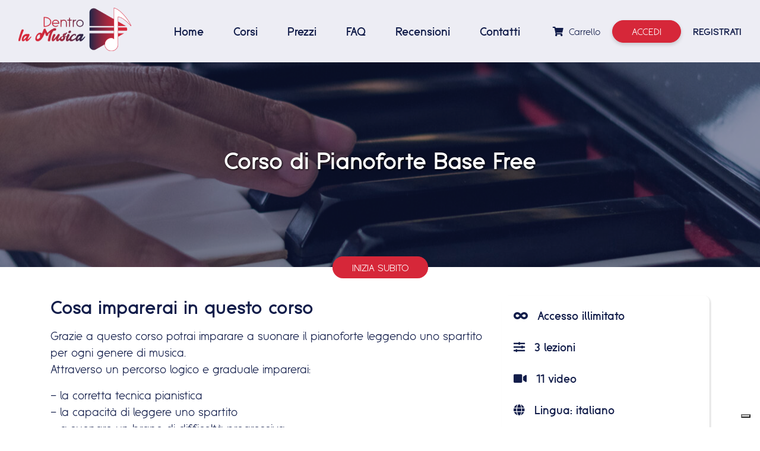

--- FILE ---
content_type: text/html; charset=UTF-8
request_url: https://www.dentrolamusica.com/courses/corso-free-pianoforte-base/
body_size: 18183
content:
<!DOCTYPE html>
<html lang="it-IT" class="no-js no-svg">
<head>
    <meta charset="UTF-8">
    <meta name="viewport" content="width=device-width, initial-scale=1">
    <link rel="apple-touch-icon" sizes="57x57" href="/favicon/apple-icon-57x57.png">
    <link rel="apple-touch-icon" sizes="60x60" href="/favicon/apple-icon-60x60.png">
    <link rel="apple-touch-icon" sizes="72x72" href="/favicon/apple-icon-72x72.png">
    <link rel="apple-touch-icon" sizes="76x76" href="/favicon/apple-icon-76x76.png">
    <link rel="apple-touch-icon" sizes="114x114" href="/favicon/apple-icon-114x114.png">
    <link rel="apple-touch-icon" sizes="120x120" href="/favicon/apple-icon-120x120.png">
    <link rel="apple-touch-icon" sizes="144x144" href="/favicon/apple-icon-144x144.png">
    <link rel="apple-touch-icon" sizes="152x152" href="/favicon/apple-icon-152x152.png">
    <link rel="apple-touch-icon" sizes="180x180" href="/favicon/apple-icon-180x180.png">
    <link rel="icon" type="image/png" sizes="192x192"  href="/favicon/android-icon-192x192.png">
    <link rel="icon" type="image/png" sizes="32x32" href="/favicon/favicon-32x32.png">
    <link rel="icon" type="image/png" sizes="96x96" href="/favicon/favicon-96x96.png">
    <link rel="icon" type="image/png" sizes="16x16" href="/favicon/favicon-16x16.png">
    <meta name="msapplication-TileImage" content="/favicon/ms-icon-144x144.png">
    <link rel="profile" href="http://gmpg.org/xfn/11">
    <title>Pianoforte Base Free - Dentro La Musica</title>
					<script>document.documentElement.className = document.documentElement.className + ' yes-js js_active js'</script>
			<meta name='robots' content='index, follow, max-image-preview:large, max-snippet:-1, max-video-preview:-1' />
	<style>img:is([sizes="auto" i], [sizes^="auto," i]) { contain-intrinsic-size: 3000px 1500px }</style>
	
	<link rel="canonical" href="https://www.dentrolamusica.com/courses/corso-free-pianoforte-base/" />
	<meta property="og:locale" content="it_IT" />
	<meta property="og:type" content="article" />
	<meta property="og:title" content="Pianoforte Base Free - Dentro La Musica" />
	<meta property="og:description" content="Grazie a questo corso potrai imparare a suonare il pianoforte leggendo uno spartito per ogni genere di musica. Attraverso un percorso logico e graduale imparerai: &#8211; la corretta tecnica pianistica &#8211; la capacità di leggere uno spartito &#8211; a suonare un brano di difficoltà progressiva un metodo per poter prendere uno spartito e suonarlo da [&hellip;]" />
	<meta property="og:url" content="https://www.dentrolamusica.com/courses/corso-free-pianoforte-base/" />
	<meta property="og:site_name" content="Dentro La Musica" />
	<meta property="article:modified_time" content="2023-02-07T12:50:19+00:00" />
	<meta name="twitter:card" content="summary_large_image" />
	<script type="application/ld+json" class="yoast-schema-graph">{"@context":"https://schema.org","@graph":[{"@type":"WebPage","@id":"https://www.dentrolamusica.com/courses/corso-free-pianoforte-base/","url":"https://www.dentrolamusica.com/courses/corso-free-pianoforte-base/","name":"Pianoforte Base Free - Dentro La Musica","isPartOf":{"@id":"https://www.dentrolamusica.com/#website"},"datePublished":"2021-10-07T09:06:35+00:00","dateModified":"2023-02-07T12:50:19+00:00","breadcrumb":{"@id":"https://www.dentrolamusica.com/courses/corso-free-pianoforte-base/#breadcrumb"},"inLanguage":"it-IT","potentialAction":[{"@type":"ReadAction","target":["https://www.dentrolamusica.com/courses/corso-free-pianoforte-base/"]}]},{"@type":"BreadcrumbList","@id":"https://www.dentrolamusica.com/courses/corso-free-pianoforte-base/#breadcrumb","itemListElement":[{"@type":"ListItem","position":1,"name":"Home","item":"https://www.dentrolamusica.com/"},{"@type":"ListItem","position":2,"name":"Corsi","item":"https://www.dentrolamusica.com/courses/"},{"@type":"ListItem","position":3,"name":"Pianoforte Base Free"}]},{"@type":"WebSite","@id":"https://www.dentrolamusica.com/#website","url":"https://www.dentrolamusica.com/","name":"Dentro La Musica","description":"","potentialAction":[{"@type":"SearchAction","target":{"@type":"EntryPoint","urlTemplate":"https://www.dentrolamusica.com/?s={search_term_string}"},"query-input":{"@type":"PropertyValueSpecification","valueRequired":true,"valueName":"search_term_string"}}],"inLanguage":"it-IT"}]}</script>


<link rel='dns-prefetch' href='//www.googletagmanager.com' />
<link rel='dns-prefetch' href='//www.dentrolamusica.com' />
<link rel='stylesheet' id='jquery-selectBox-css' href='https://www.dentrolamusica.com/wp-content/plugins/yith-woocommerce-wishlist/assets/css/jquery.selectBox.css?ver=1.2.0' type='text/css' media='all' />
<link rel='stylesheet' id='woocommerce_prettyPhoto_css-css' href='//www.dentrolamusica.com/wp-content/plugins/woocommerce/assets/css/prettyPhoto.css?ver=3.1.6' type='text/css' media='all' />
<link rel='stylesheet' id='yith-wcwl-main-css' href='https://www.dentrolamusica.com/wp-content/plugins/yith-woocommerce-wishlist/assets/css/style.css?ver=4.11.0' type='text/css' media='all' />
<style id='yith-wcwl-main-inline-css' type='text/css'>
 :root { --rounded-corners-radius: 16px; --add-to-cart-rounded-corners-radius: 16px; --color-headers-background: #F4F4F4; --feedback-duration: 3s } 
 :root { --rounded-corners-radius: 16px; --add-to-cart-rounded-corners-radius: 16px; --color-headers-background: #F4F4F4; --feedback-duration: 3s } 
</style>
<style id='classic-theme-styles-inline-css' type='text/css'>
/*! This file is auto-generated */
.wp-block-button__link{color:#fff;background-color:#32373c;border-radius:9999px;box-shadow:none;text-decoration:none;padding:calc(.667em + 2px) calc(1.333em + 2px);font-size:1.125em}.wp-block-file__button{background:#32373c;color:#fff;text-decoration:none}
</style>
<style id='global-styles-inline-css' type='text/css'>
:root{--wp--preset--aspect-ratio--square: 1;--wp--preset--aspect-ratio--4-3: 4/3;--wp--preset--aspect-ratio--3-4: 3/4;--wp--preset--aspect-ratio--3-2: 3/2;--wp--preset--aspect-ratio--2-3: 2/3;--wp--preset--aspect-ratio--16-9: 16/9;--wp--preset--aspect-ratio--9-16: 9/16;--wp--preset--color--black: #000000;--wp--preset--color--cyan-bluish-gray: #abb8c3;--wp--preset--color--white: #ffffff;--wp--preset--color--pale-pink: #f78da7;--wp--preset--color--vivid-red: #cf2e2e;--wp--preset--color--luminous-vivid-orange: #ff6900;--wp--preset--color--luminous-vivid-amber: #fcb900;--wp--preset--color--light-green-cyan: #7bdcb5;--wp--preset--color--vivid-green-cyan: #00d084;--wp--preset--color--pale-cyan-blue: #8ed1fc;--wp--preset--color--vivid-cyan-blue: #0693e3;--wp--preset--color--vivid-purple: #9b51e0;--wp--preset--gradient--vivid-cyan-blue-to-vivid-purple: linear-gradient(135deg,rgba(6,147,227,1) 0%,rgb(155,81,224) 100%);--wp--preset--gradient--light-green-cyan-to-vivid-green-cyan: linear-gradient(135deg,rgb(122,220,180) 0%,rgb(0,208,130) 100%);--wp--preset--gradient--luminous-vivid-amber-to-luminous-vivid-orange: linear-gradient(135deg,rgba(252,185,0,1) 0%,rgba(255,105,0,1) 100%);--wp--preset--gradient--luminous-vivid-orange-to-vivid-red: linear-gradient(135deg,rgba(255,105,0,1) 0%,rgb(207,46,46) 100%);--wp--preset--gradient--very-light-gray-to-cyan-bluish-gray: linear-gradient(135deg,rgb(238,238,238) 0%,rgb(169,184,195) 100%);--wp--preset--gradient--cool-to-warm-spectrum: linear-gradient(135deg,rgb(74,234,220) 0%,rgb(151,120,209) 20%,rgb(207,42,186) 40%,rgb(238,44,130) 60%,rgb(251,105,98) 80%,rgb(254,248,76) 100%);--wp--preset--gradient--blush-light-purple: linear-gradient(135deg,rgb(255,206,236) 0%,rgb(152,150,240) 100%);--wp--preset--gradient--blush-bordeaux: linear-gradient(135deg,rgb(254,205,165) 0%,rgb(254,45,45) 50%,rgb(107,0,62) 100%);--wp--preset--gradient--luminous-dusk: linear-gradient(135deg,rgb(255,203,112) 0%,rgb(199,81,192) 50%,rgb(65,88,208) 100%);--wp--preset--gradient--pale-ocean: linear-gradient(135deg,rgb(255,245,203) 0%,rgb(182,227,212) 50%,rgb(51,167,181) 100%);--wp--preset--gradient--electric-grass: linear-gradient(135deg,rgb(202,248,128) 0%,rgb(113,206,126) 100%);--wp--preset--gradient--midnight: linear-gradient(135deg,rgb(2,3,129) 0%,rgb(40,116,252) 100%);--wp--preset--font-size--small: 13px;--wp--preset--font-size--medium: 20px;--wp--preset--font-size--large: 36px;--wp--preset--font-size--x-large: 42px;--wp--preset--spacing--20: 0.44rem;--wp--preset--spacing--30: 0.67rem;--wp--preset--spacing--40: 1rem;--wp--preset--spacing--50: 1.5rem;--wp--preset--spacing--60: 2.25rem;--wp--preset--spacing--70: 3.38rem;--wp--preset--spacing--80: 5.06rem;--wp--preset--shadow--natural: 6px 6px 9px rgba(0, 0, 0, 0.2);--wp--preset--shadow--deep: 12px 12px 50px rgba(0, 0, 0, 0.4);--wp--preset--shadow--sharp: 6px 6px 0px rgba(0, 0, 0, 0.2);--wp--preset--shadow--outlined: 6px 6px 0px -3px rgba(255, 255, 255, 1), 6px 6px rgba(0, 0, 0, 1);--wp--preset--shadow--crisp: 6px 6px 0px rgba(0, 0, 0, 1);}:where(.is-layout-flex){gap: 0.5em;}:where(.is-layout-grid){gap: 0.5em;}body .is-layout-flex{display: flex;}.is-layout-flex{flex-wrap: wrap;align-items: center;}.is-layout-flex > :is(*, div){margin: 0;}body .is-layout-grid{display: grid;}.is-layout-grid > :is(*, div){margin: 0;}:where(.wp-block-columns.is-layout-flex){gap: 2em;}:where(.wp-block-columns.is-layout-grid){gap: 2em;}:where(.wp-block-post-template.is-layout-flex){gap: 1.25em;}:where(.wp-block-post-template.is-layout-grid){gap: 1.25em;}.has-black-color{color: var(--wp--preset--color--black) !important;}.has-cyan-bluish-gray-color{color: var(--wp--preset--color--cyan-bluish-gray) !important;}.has-white-color{color: var(--wp--preset--color--white) !important;}.has-pale-pink-color{color: var(--wp--preset--color--pale-pink) !important;}.has-vivid-red-color{color: var(--wp--preset--color--vivid-red) !important;}.has-luminous-vivid-orange-color{color: var(--wp--preset--color--luminous-vivid-orange) !important;}.has-luminous-vivid-amber-color{color: var(--wp--preset--color--luminous-vivid-amber) !important;}.has-light-green-cyan-color{color: var(--wp--preset--color--light-green-cyan) !important;}.has-vivid-green-cyan-color{color: var(--wp--preset--color--vivid-green-cyan) !important;}.has-pale-cyan-blue-color{color: var(--wp--preset--color--pale-cyan-blue) !important;}.has-vivid-cyan-blue-color{color: var(--wp--preset--color--vivid-cyan-blue) !important;}.has-vivid-purple-color{color: var(--wp--preset--color--vivid-purple) !important;}.has-black-background-color{background-color: var(--wp--preset--color--black) !important;}.has-cyan-bluish-gray-background-color{background-color: var(--wp--preset--color--cyan-bluish-gray) !important;}.has-white-background-color{background-color: var(--wp--preset--color--white) !important;}.has-pale-pink-background-color{background-color: var(--wp--preset--color--pale-pink) !important;}.has-vivid-red-background-color{background-color: var(--wp--preset--color--vivid-red) !important;}.has-luminous-vivid-orange-background-color{background-color: var(--wp--preset--color--luminous-vivid-orange) !important;}.has-luminous-vivid-amber-background-color{background-color: var(--wp--preset--color--luminous-vivid-amber) !important;}.has-light-green-cyan-background-color{background-color: var(--wp--preset--color--light-green-cyan) !important;}.has-vivid-green-cyan-background-color{background-color: var(--wp--preset--color--vivid-green-cyan) !important;}.has-pale-cyan-blue-background-color{background-color: var(--wp--preset--color--pale-cyan-blue) !important;}.has-vivid-cyan-blue-background-color{background-color: var(--wp--preset--color--vivid-cyan-blue) !important;}.has-vivid-purple-background-color{background-color: var(--wp--preset--color--vivid-purple) !important;}.has-black-border-color{border-color: var(--wp--preset--color--black) !important;}.has-cyan-bluish-gray-border-color{border-color: var(--wp--preset--color--cyan-bluish-gray) !important;}.has-white-border-color{border-color: var(--wp--preset--color--white) !important;}.has-pale-pink-border-color{border-color: var(--wp--preset--color--pale-pink) !important;}.has-vivid-red-border-color{border-color: var(--wp--preset--color--vivid-red) !important;}.has-luminous-vivid-orange-border-color{border-color: var(--wp--preset--color--luminous-vivid-orange) !important;}.has-luminous-vivid-amber-border-color{border-color: var(--wp--preset--color--luminous-vivid-amber) !important;}.has-light-green-cyan-border-color{border-color: var(--wp--preset--color--light-green-cyan) !important;}.has-vivid-green-cyan-border-color{border-color: var(--wp--preset--color--vivid-green-cyan) !important;}.has-pale-cyan-blue-border-color{border-color: var(--wp--preset--color--pale-cyan-blue) !important;}.has-vivid-cyan-blue-border-color{border-color: var(--wp--preset--color--vivid-cyan-blue) !important;}.has-vivid-purple-border-color{border-color: var(--wp--preset--color--vivid-purple) !important;}.has-vivid-cyan-blue-to-vivid-purple-gradient-background{background: var(--wp--preset--gradient--vivid-cyan-blue-to-vivid-purple) !important;}.has-light-green-cyan-to-vivid-green-cyan-gradient-background{background: var(--wp--preset--gradient--light-green-cyan-to-vivid-green-cyan) !important;}.has-luminous-vivid-amber-to-luminous-vivid-orange-gradient-background{background: var(--wp--preset--gradient--luminous-vivid-amber-to-luminous-vivid-orange) !important;}.has-luminous-vivid-orange-to-vivid-red-gradient-background{background: var(--wp--preset--gradient--luminous-vivid-orange-to-vivid-red) !important;}.has-very-light-gray-to-cyan-bluish-gray-gradient-background{background: var(--wp--preset--gradient--very-light-gray-to-cyan-bluish-gray) !important;}.has-cool-to-warm-spectrum-gradient-background{background: var(--wp--preset--gradient--cool-to-warm-spectrum) !important;}.has-blush-light-purple-gradient-background{background: var(--wp--preset--gradient--blush-light-purple) !important;}.has-blush-bordeaux-gradient-background{background: var(--wp--preset--gradient--blush-bordeaux) !important;}.has-luminous-dusk-gradient-background{background: var(--wp--preset--gradient--luminous-dusk) !important;}.has-pale-ocean-gradient-background{background: var(--wp--preset--gradient--pale-ocean) !important;}.has-electric-grass-gradient-background{background: var(--wp--preset--gradient--electric-grass) !important;}.has-midnight-gradient-background{background: var(--wp--preset--gradient--midnight) !important;}.has-small-font-size{font-size: var(--wp--preset--font-size--small) !important;}.has-medium-font-size{font-size: var(--wp--preset--font-size--medium) !important;}.has-large-font-size{font-size: var(--wp--preset--font-size--large) !important;}.has-x-large-font-size{font-size: var(--wp--preset--font-size--x-large) !important;}
:where(.wp-block-post-template.is-layout-flex){gap: 1.25em;}:where(.wp-block-post-template.is-layout-grid){gap: 1.25em;}
:where(.wp-block-columns.is-layout-flex){gap: 2em;}:where(.wp-block-columns.is-layout-grid){gap: 2em;}
:root :where(.wp-block-pullquote){font-size: 1.5em;line-height: 1.6;}
</style>
<link rel='stylesheet' id='tve-ult-main-frame-css-css' href='https://www.dentrolamusica.com/wp-content/plugins/thrive-ultimatum/tcb-bridge/assets/css/placeholders.css?ver=10.8.6' type='text/css' media='all' />
<link rel='stylesheet' id='woocommerce-layout-css' href='https://www.dentrolamusica.com/wp-content/plugins/woocommerce/assets/css/woocommerce-layout.css?ver=10.3.7' type='text/css' media='all' />
<link rel='stylesheet' id='woocommerce-smallscreen-css' href='https://www.dentrolamusica.com/wp-content/plugins/woocommerce/assets/css/woocommerce-smallscreen.css?ver=10.3.7' type='text/css' media='only screen and (max-width: 768px)' />
<link rel='stylesheet' id='woocommerce-general-css' href='https://www.dentrolamusica.com/wp-content/plugins/woocommerce/assets/css/woocommerce.css?ver=10.3.7' type='text/css' media='all' />
<style id='woocommerce-inline-inline-css' type='text/css'>
.woocommerce form .form-row .required { visibility: visible; }
</style>
<link rel='stylesheet' id='animisoft-theme-style-css' href='https://www.dentrolamusica.com/wp-content/themes/dentrolamusica/style.css?ver=6.7.4' type='text/css' media='all' />
<link rel='stylesheet' id='learndash_quiz_front_css-css' href='//www.dentrolamusica.com/wp-content/plugins/sfwd-lms/themes/legacy/templates/learndash_quiz_front.min.css?ver=4.25.8.1' type='text/css' media='all' />
<link rel='stylesheet' id='dashicons-css' href='https://www.dentrolamusica.com/wp-includes/css/dashicons.min.css?ver=6.7.4' type='text/css' media='all' />
<style id='dashicons-inline-css' type='text/css'>
[data-font="Dashicons"]:before {font-family: 'Dashicons' !important;content: attr(data-icon) !important;speak: none !important;font-weight: normal !important;font-variant: normal !important;text-transform: none !important;line-height: 1 !important;font-style: normal !important;-webkit-font-smoothing: antialiased !important;-moz-osx-font-smoothing: grayscale !important;}
</style>
<link rel='stylesheet' id='learndash-css' href='//www.dentrolamusica.com/wp-content/plugins/sfwd-lms/src/assets/dist/css/styles.css?ver=4.25.8.1' type='text/css' media='all' />
<link rel='stylesheet' id='jquery-dropdown-css-css' href='//www.dentrolamusica.com/wp-content/plugins/sfwd-lms/assets/css/jquery.dropdown.min.css?ver=4.25.8.1' type='text/css' media='all' />
<link rel='stylesheet' id='learndash_lesson_video-css' href='//www.dentrolamusica.com/wp-content/plugins/sfwd-lms/themes/legacy/templates/learndash_lesson_video.min.css?ver=4.25.8.1' type='text/css' media='all' />
<link rel='stylesheet' id='learndash-admin-bar-css' href='https://www.dentrolamusica.com/wp-content/plugins/sfwd-lms/src/assets/dist/css/admin-bar/styles.css?ver=4.25.8.1' type='text/css' media='all' />
<link rel='stylesheet' id='learndash-course-grid-skin-grid-css' href='https://www.dentrolamusica.com/wp-content/plugins/sfwd-lms/includes/course-grid/templates/skins/grid/style.css?ver=4.25.8.1' type='text/css' media='all' />
<link rel='stylesheet' id='learndash-course-grid-pagination-css' href='https://www.dentrolamusica.com/wp-content/plugins/sfwd-lms/includes/course-grid/templates/pagination/style.css?ver=4.25.8.1' type='text/css' media='all' />
<link rel='stylesheet' id='learndash-course-grid-filter-css' href='https://www.dentrolamusica.com/wp-content/plugins/sfwd-lms/includes/course-grid/templates/filter/style.css?ver=4.25.8.1' type='text/css' media='all' />
<link rel='stylesheet' id='learndash-course-grid-card-grid-1-css' href='https://www.dentrolamusica.com/wp-content/plugins/sfwd-lms/includes/course-grid/templates/cards/grid-1/style.css?ver=4.25.8.1' type='text/css' media='all' />
<link rel='stylesheet' id='gateway-css' href='https://www.dentrolamusica.com/wp-content/plugins/woocommerce-paypal-payments/modules/ppcp-button/assets/css/gateway.css?ver=3.3.2' type='text/css' media='all' />
<link rel='stylesheet' id='brands-styles-css' href='https://www.dentrolamusica.com/wp-content/plugins/woocommerce/assets/css/brands.css?ver=10.3.7' type='text/css' media='all' />
<link rel='stylesheet' id='learndash-front-css' href='//www.dentrolamusica.com/wp-content/plugins/sfwd-lms/themes/ld30/assets/css/learndash.min.css?ver=4.25.8.1' type='text/css' media='all' />
<style id='learndash-front-inline-css' type='text/css'>
		.learndash-wrapper .ld-item-list .ld-item-list-item.ld-is-next,
		.learndash-wrapper .wpProQuiz_content .wpProQuiz_questionListItem label:focus-within {
			border-color: #00a2e8;
		}

		/*
		.learndash-wrapper a:not(.ld-button):not(#quiz_continue_link):not(.ld-focus-menu-link):not(.btn-blue):not(#quiz_continue_link):not(.ld-js-register-account):not(#ld-focus-mode-course-heading):not(#btn-join):not(.ld-item-name):not(.ld-table-list-item-preview):not(.ld-lesson-item-preview-heading),
		 */

		.learndash-wrapper .ld-breadcrumbs a,
		.learndash-wrapper .ld-lesson-item.ld-is-current-lesson .ld-lesson-item-preview-heading,
		.learndash-wrapper .ld-lesson-item.ld-is-current-lesson .ld-lesson-title,
		.learndash-wrapper .ld-primary-color-hover:hover,
		.learndash-wrapper .ld-primary-color,
		.learndash-wrapper .ld-primary-color-hover:hover,
		.learndash-wrapper .ld-primary-color,
		.learndash-wrapper .ld-tabs .ld-tabs-navigation .ld-tab.ld-active,
		.learndash-wrapper .ld-button.ld-button-transparent,
		.learndash-wrapper .ld-button.ld-button-reverse,
		.learndash-wrapper .ld-icon-certificate,
		.learndash-wrapper .ld-login-modal .ld-login-modal-login .ld-modal-heading,
		#wpProQuiz_user_content a,
		.learndash-wrapper .ld-item-list .ld-item-list-item a.ld-item-name:hover,
		.learndash-wrapper .ld-focus-comments__heading-actions .ld-expand-button,
		.learndash-wrapper .ld-focus-comments__heading a,
		.learndash-wrapper .ld-focus-comments .comment-respond a,
		.learndash-wrapper .ld-focus-comment .ld-comment-reply a.comment-reply-link:hover,
		.learndash-wrapper .ld-expand-button.ld-button-alternate {
			color: #00a2e8 !important;
		}

		.learndash-wrapper .ld-focus-comment.bypostauthor>.ld-comment-wrapper,
		.learndash-wrapper .ld-focus-comment.role-group_leader>.ld-comment-wrapper,
		.learndash-wrapper .ld-focus-comment.role-administrator>.ld-comment-wrapper {
			background-color:rgba(0, 162, 232, 0.03) !important;
		}


		.learndash-wrapper .ld-primary-background,
		.learndash-wrapper .ld-tabs .ld-tabs-navigation .ld-tab.ld-active:after {
			background: #00a2e8 !important;
		}



		.learndash-wrapper .ld-course-navigation .ld-lesson-item.ld-is-current-lesson .ld-status-incomplete,
		.learndash-wrapper .ld-focus-comment.bypostauthor:not(.ptype-sfwd-assignment) >.ld-comment-wrapper>.ld-comment-avatar img,
		.learndash-wrapper .ld-focus-comment.role-group_leader>.ld-comment-wrapper>.ld-comment-avatar img,
		.learndash-wrapper .ld-focus-comment.role-administrator>.ld-comment-wrapper>.ld-comment-avatar img {
			border-color: #00a2e8 !important;
		}



		.learndash-wrapper .ld-loading::before {
			border-top:3px solid #00a2e8 !important;
		}

		.learndash-wrapper .ld-button:hover:not([disabled]):not(.ld-button-transparent):not(.ld--ignore-inline-css),
		#learndash-tooltips .ld-tooltip:after,
		#learndash-tooltips .ld-tooltip,
		.ld-tooltip:not(.ld-tooltip--modern) [role="tooltip"],
		.learndash-wrapper .ld-primary-background,
		.learndash-wrapper .btn-join:not(.ld--ignore-inline-css),
		.learndash-wrapper #btn-join:not(.ld--ignore-inline-css),
		.learndash-wrapper .ld-button:not([disabled]):not(.ld-button-reverse):not(.ld-button-transparent):not(.ld--ignore-inline-css),
		.learndash-wrapper .ld-expand-button:not([disabled]),
		.learndash-wrapper .wpProQuiz_content .wpProQuiz_button:not([disabled]):not(.wpProQuiz_button_reShowQuestion):not(.wpProQuiz_button_restartQuiz),
		.learndash-wrapper .wpProQuiz_content .wpProQuiz_button2:not([disabled]),
		.learndash-wrapper .ld-focus .ld-focus-sidebar .ld-course-navigation-heading,
		.learndash-wrapper .ld-focus-comments .form-submit #submit,
		.learndash-wrapper .ld-login-modal input[type='submit']:not([disabled]),
		.learndash-wrapper .ld-login-modal .ld-login-modal-register:not([disabled]),
		.learndash-wrapper .wpProQuiz_content .wpProQuiz_certificate a.btn-blue:not([disabled]),
		.learndash-wrapper .ld-focus .ld-focus-header .ld-user-menu .ld-user-menu-items a:not([disabled]),
		#wpProQuiz_user_content table.wp-list-table thead th,
		#wpProQuiz_overlay_close:not([disabled]),
		.learndash-wrapper .ld-expand-button.ld-button-alternate:not([disabled]) .ld-icon {
			background-color: #00a2e8 !important;
			color: #000000;
		}

		.learndash-wrapper .ld-focus .ld-focus-sidebar .ld-focus-sidebar-trigger:not([disabled]):not(:hover):not(:focus) .ld-icon {
			background-color: #00a2e8;
		}

		.learndash-wrapper .ld-focus .ld-focus-sidebar .ld-focus-sidebar-trigger:hover .ld-icon,
		.learndash-wrapper .ld-focus .ld-focus-sidebar .ld-focus-sidebar-trigger:focus .ld-icon {
			border-color: #00a2e8;
			color: #00a2e8;
		}

		.learndash-wrapper .ld-button:focus:not(.ld-button-transparent):not(.ld--ignore-inline-css),
		.learndash-wrapper .btn-join:focus:not(.ld--ignore-inline-css),
		.learndash-wrapper #btn-join:focus:not(.ld--ignore-inline-css),
		.learndash-wrapper .ld-expand-button:focus,
		.learndash-wrapper .wpProQuiz_content .wpProQuiz_button:not(.wpProQuiz_button_reShowQuestion):focus:not(.wpProQuiz_button_restartQuiz),
		.learndash-wrapper .wpProQuiz_content .wpProQuiz_button2:focus,
		.learndash-wrapper .ld-focus-comments .form-submit #submit,
		.learndash-wrapper .ld-login-modal input[type='submit']:focus,
		.learndash-wrapper .ld-login-modal .ld-login-modal-register:focus,
		.learndash-wrapper .wpProQuiz_content .wpProQuiz_certificate a.btn-blue:focus {
			opacity: 0.75; /* Replicates the hover/focus states pre-4.21.3. */
			outline-color: #00a2e8;
		}

		.learndash-wrapper .ld-button:hover:not(.ld-button-transparent):not(.ld--ignore-inline-css),
		.learndash-wrapper .btn-join:hover:not(.ld--ignore-inline-css),
		.learndash-wrapper #btn-join:hover:not(.ld--ignore-inline-css),
		.learndash-wrapper .ld-expand-button:hover,
		.learndash-wrapper .wpProQuiz_content .wpProQuiz_button:not(.wpProQuiz_button_reShowQuestion):hover:not(.wpProQuiz_button_restartQuiz),
		.learndash-wrapper .wpProQuiz_content .wpProQuiz_button2:hover,
		.learndash-wrapper .ld-focus-comments .form-submit #submit,
		.learndash-wrapper .ld-login-modal input[type='submit']:hover,
		.learndash-wrapper .ld-login-modal .ld-login-modal-register:hover,
		.learndash-wrapper .wpProQuiz_content .wpProQuiz_certificate a.btn-blue:hover {
			background-color: #00a2e8; /* Replicates the hover/focus states pre-4.21.3. */
			opacity: 0.85; /* Replicates the hover/focus states pre-4.21.3. */
		}

		.learndash-wrapper .ld-item-list .ld-item-search .ld-closer:focus {
			border-color: #00a2e8;
		}

		.learndash-wrapper .ld-focus .ld-focus-header .ld-user-menu .ld-user-menu-items:before {
			border-bottom-color: #00a2e8 !important;
		}

		.learndash-wrapper .ld-button.ld-button-transparent:hover {
			background: transparent !important;
		}

		.learndash-wrapper .ld-button.ld-button-transparent:focus {
			outline-color: #00a2e8;
		}

		.learndash-wrapper .ld-focus .ld-focus-header .sfwd-mark-complete .learndash_mark_complete_button:not(.ld--ignore-inline-css),
		.learndash-wrapper .ld-focus .ld-focus-header #sfwd-mark-complete #learndash_mark_complete_button,
		.learndash-wrapper .ld-button.ld-button-transparent,
		.learndash-wrapper .ld-button.ld-button-alternate,
		.learndash-wrapper .ld-expand-button.ld-button-alternate {
			background-color:transparent !important;
		}

		.learndash-wrapper .ld-focus-header .ld-user-menu .ld-user-menu-items a,
		.learndash-wrapper .ld-button.ld-button-reverse:hover,
		.learndash-wrapper .ld-alert-success .ld-alert-icon.ld-icon-certificate,
		.learndash-wrapper .ld-alert-warning .ld-button,
		.learndash-wrapper .ld-primary-background.ld-status {
			color:white !important;
		}

		.learndash-wrapper .ld-status.ld-status-unlocked {
			background-color: rgba(0,162,232,0.2) !important;
			color: #00a2e8 !important;
		}

		.learndash-wrapper .wpProQuiz_content .wpProQuiz_addToplist {
			background-color: rgba(0,162,232,0.1) !important;
			border: 1px solid #00a2e8 !important;
		}

		.learndash-wrapper .wpProQuiz_content .wpProQuiz_toplistTable th {
			background: #00a2e8 !important;
		}

		.learndash-wrapper .wpProQuiz_content .wpProQuiz_toplistTrOdd {
			background-color: rgba(0,162,232,0.1) !important;
		}


		.learndash-wrapper .wpProQuiz_content .wpProQuiz_time_limit .wpProQuiz_progress {
			background-color: #00a2e8 !important;
		}
		
		.learndash-wrapper #quiz_continue_link,
		.learndash-wrapper .ld-secondary-background,
		.learndash-wrapper .learndash_mark_complete_button:not(.ld--ignore-inline-css),
		.learndash-wrapper #learndash_mark_complete_button,
		.learndash-wrapper .ld-status-complete,
		.learndash-wrapper .ld-alert-success .ld-button,
		.learndash-wrapper .ld-alert-success .ld-alert-icon {
			background-color: #019e7c !important;
		}

		.learndash-wrapper #quiz_continue_link:focus,
		.learndash-wrapper .learndash_mark_complete_button:focus:not(.ld--ignore-inline-css),
		.learndash-wrapper #learndash_mark_complete_button:focus,
		.learndash-wrapper .ld-alert-success .ld-button:focus {
			outline-color: #019e7c;
		}

		.learndash-wrapper .wpProQuiz_content a#quiz_continue_link {
			background-color: #019e7c !important;
		}

		.learndash-wrapper .wpProQuiz_content a#quiz_continue_link:focus {
			outline-color: #019e7c;
		}

		.learndash-wrapper .course_progress .sending_progress_bar {
			background: #019e7c !important;
		}

		.learndash-wrapper .wpProQuiz_content .wpProQuiz_button_reShowQuestion:hover, .learndash-wrapper .wpProQuiz_content .wpProQuiz_button_restartQuiz:hover {
			background-color: #019e7c !important;
			opacity: 0.75;
		}

		.learndash-wrapper .wpProQuiz_content .wpProQuiz_button_reShowQuestion:focus,
		.learndash-wrapper .wpProQuiz_content .wpProQuiz_button_restartQuiz:focus {
			outline-color: #019e7c;
		}

		.learndash-wrapper .ld-secondary-color-hover:hover,
		.learndash-wrapper .ld-secondary-color,
		.learndash-wrapper .ld-focus .ld-focus-header .sfwd-mark-complete .learndash_mark_complete_button:not(.ld--ignore-inline-css),
		.learndash-wrapper .ld-focus .ld-focus-header #sfwd-mark-complete #learndash_mark_complete_button,
		.learndash-wrapper .ld-focus .ld-focus-header .sfwd-mark-complete:after {
			color: #019e7c !important;
		}

		.learndash-wrapper .ld-secondary-in-progress-icon {
			border-left-color: #019e7c !important;
			border-top-color: #019e7c !important;
		}

		.learndash-wrapper .ld-alert-success {
			border-color: #019e7c;
			background-color: transparent !important;
			color: #019e7c;
		}

				.learndash-wrapper .ld-focus .ld-focus-main .ld-focus-content {
			max-width: inherit;
		}
		
</style>
<link rel='stylesheet' id='learndash-course-reviews-css' href='https://www.dentrolamusica.com/wp-content/plugins/sfwd-lms/includes/course-reviews/dist/styles.css?ver=4.25.8.1' type='text/css' media='all' />
<link rel='stylesheet' id='sv-wc-payment-gateway-payment-form-v5_15_10-css' href='https://www.dentrolamusica.com/wp-content/plugins/woocommerce-gateway-paypal-powered-by-braintree/vendor/skyverge/wc-plugin-framework/woocommerce/payment-gateway/assets/css/frontend/sv-wc-payment-gateway-payment-form.min.css?ver=5.15.10' type='text/css' media='all' />
<link rel='stylesheet' id='main-css' href='https://www.dentrolamusica.com/wp-content/themes/dentrolamusica/assets/public/main.7ebe1c02e73fd7117a1a.css' type='text/css' media='all' />
<link rel='stylesheet' id='select2-css' href='https://www.dentrolamusica.com/wp-content/plugins/woocommerce/assets/css/select2.css?ver=10.3.7' type='text/css' media='all' />
<script type="text/javascript" id="woocommerce-google-analytics-integration-gtag-js-after">
/* <![CDATA[ */
/* Google Analytics for WooCommerce (gtag.js) */
					window.dataLayer = window.dataLayer || [];
					function gtag(){dataLayer.push(arguments);}
					// Set up default consent state.
					for ( const mode of [{"analytics_storage":"denied","ad_storage":"denied","ad_user_data":"denied","ad_personalization":"denied","region":["AT","BE","BG","HR","CY","CZ","DK","EE","FI","FR","DE","GR","HU","IS","IE","IT","LV","LI","LT","LU","MT","NL","NO","PL","PT","RO","SK","SI","ES","SE","GB","CH"]}] || [] ) {
						gtag( "consent", "default", { "wait_for_update": 500, ...mode } );
					}
					gtag("js", new Date());
					gtag("set", "developer_id.dOGY3NW", true);
					gtag("config", "G-0P32TCEL1K", {"track_404":true,"allow_google_signals":true,"logged_in":false,"linker":{"domains":[],"allow_incoming":false},"custom_map":{"dimension1":"logged_in"}});
/* ]]> */
</script>
<script type="text/javascript" src="https://www.dentrolamusica.com/wp-includes/js/dist/hooks.min.js?ver=4d63a3d491d11ffd8ac6" id="wp-hooks-js"></script>
<script type="text/javascript" src="https://www.dentrolamusica.com/wp-includes/js/jquery/jquery.min.js?ver=3.7.1" id="jquery-core-js"></script>
<script type="text/javascript" src="https://www.dentrolamusica.com/wp-includes/js/jquery/jquery-migrate.min.js?ver=3.4.1" id="jquery-migrate-js"></script>
<script type="text/javascript" src="https://www.dentrolamusica.com/wp-content/plugins/woocommerce/assets/js/jquery-blockui/jquery.blockUI.min.js?ver=2.7.0-wc.10.3.7" id="wc-jquery-blockui-js" defer="defer" data-wp-strategy="defer"></script>
<script type="text/javascript" src="https://www.dentrolamusica.com/wp-content/plugins/woocommerce/assets/js/js-cookie/js.cookie.min.js?ver=2.1.4-wc.10.3.7" id="wc-js-cookie-js" defer="defer" data-wp-strategy="defer"></script>
<script type="text/javascript" id="woocommerce-js-extra">
/* <![CDATA[ */
var woocommerce_params = {"ajax_url":"\/wp-admin\/admin-ajax.php","wc_ajax_url":"\/?wc-ajax=%%endpoint%%","i18n_password_show":"Mostra password","i18n_password_hide":"Nascondi password"};
/* ]]> */
</script>
<script type="text/javascript" src="https://www.dentrolamusica.com/wp-content/plugins/woocommerce/assets/js/frontend/woocommerce.min.js?ver=10.3.7" id="woocommerce-js" defer="defer" data-wp-strategy="defer"></script>
<script type="text/javascript" id="wpm-js-extra">
/* <![CDATA[ */
var wpm = {"ajax_url":"https:\/\/www.dentrolamusica.com\/wp-admin\/admin-ajax.php","root":"https:\/\/www.dentrolamusica.com\/api\/","nonce_wp_rest":"8f77645559","nonce_ajax":"1400c17107"};
/* ]]> */
</script>
<script type="text/javascript" src="https://www.dentrolamusica.com/wp-content/plugins/woocommerce-google-adwords-conversion-tracking-tag/js/public/free/wpm-public.p1.min.js?ver=1.54.1" id="wpm-js"></script>
<script type="text/javascript" src="https://www.dentrolamusica.com/wp-content/plugins/woocommerce/assets/js/selectWoo/selectWoo.full.min.js?ver=1.0.9-wc.10.3.7" id="selectWoo-js" defer="defer" data-wp-strategy="defer"></script>
<link rel='shortlink' href='https://www.dentrolamusica.com/?p=8048' />
<style type="text/css" id="tve_global_variables">:root{--tcb-color-0:rgb(105, 105, 105);--tcb-color-0-h:0;--tcb-color-0-s:0%;--tcb-color-0-l:41%;--tcb-color-0-a:1;--tcb-color-1:rgb(2, 61, 81);--tcb-color-1-h:195;--tcb-color-1-s:95%;--tcb-color-1-l:16%;--tcb-color-1-a:1;--tcb-color-2:rgb(229, 55, 43);--tcb-color-2-h:3;--tcb-color-2-s:78%;--tcb-color-2-l:53%;--tcb-color-2-a:1;--tcb-color-3:rgb(3, 97, 131);--tcb-color-3-h:195;--tcb-color-3-s:95%;--tcb-color-3-l:26%;--tcb-color-3-a:1;--tcb-color-4:rgb(2, 61, 81);--tcb-color-4-h:195;--tcb-color-4-s:95%;--tcb-color-4-l:16%;--tcb-color-4-a:1;--tcb-color-5:rgb(255, 132, 66);--tcb-color-5-h:20;--tcb-color-5-s:100%;--tcb-color-5-l:62%;--tcb-color-5-a:1;--tcb-background-author-image:url(https://secure.gravatar.com/avatar/104080c49c8c1463e9dabeab9fe662dd?s=256&d=mm&r=g);--tcb-background-user-image:url();--tcb-background-featured-image-thumbnail:url(https://www.dentrolamusica.com/wp-content/plugins/thrive-visual-editor/editor/css/images/featured_image.png);--tcb-background-custom-field-acf_background:url(https://www.dentrolamusica.com/wp-content/uploads/2021/06/woman-playing-on-a-piano-PV56ACW-scaled.jpg);}</style><script type="text/javascript">var DentroLaMusica = {"REST_API_URL":"https:\/\/www.dentrolamusica.com\/api\/","LESSON_ID":8048,"COURSE_ID":8048,"CART_URL":"https:\/\/www.dentrolamusica.com\/carrello\/","RECAPTCHA_KEY":"6LdXD_IdAAAAAFrkTndFVqWvKxAj8Ue9YKUtJMVw","TAGMANAGER_ID":"GTM-NH8GDL","ACTIVECAMPAIGN_ID":"66234532","User":null}</script><meta name="facebook-domain-verification" content="ez1b1061rr3b1fc4kspwjx36kdlmme" /><script src="https://www.google.com/recaptcha/api.js?render=6LdXD_IdAAAAAFrkTndFVqWvKxAj8Ue9YKUtJMVw"></script>	<noscript><style>.woocommerce-product-gallery{ opacity: 1 !important; }</style></noscript>
	
<!-- START Pixel Manager for WooCommerce -->

		<script class="_iub_cs_skip">

			window.wpmDataLayer = window.wpmDataLayer || {};
			window.wpmDataLayer = Object.assign(window.wpmDataLayer, {"cart":{},"cart_item_keys":{},"version":{"number":"1.54.1","pro":false,"eligible_for_updates":false,"distro":"fms","beta":false,"show":true},"pixels":{"google":{"linker":{"settings":null},"user_id":false,"ads":{"conversion_ids":{"AW-1009589089":"ZN9HCMqdo_0CEOG2tOED"},"dynamic_remarketing":{"status":true,"id_type":"post_id","send_events_with_parent_ids":true},"google_business_vertical":"retail","phone_conversion_number":"","phone_conversion_label":""},"analytics":{"ga4":{"measurement_id":"G-0P32TCEL1K","parameters":{},"mp_active":false,"debug_mode":false,"page_load_time_tracking":false},"id_type":"post_id"},"tag_id":"AW-1009589089","tag_id_suppressed":[],"tag_gateway":{"measurement_path":""},"tcf_support":false,"consent_mode":{"is_active":false,"wait_for_update":500,"ads_data_redaction":false,"url_passthrough":true}}},"shop":{"list_name":"","list_id":"","page_type":"","currency":"EUR","selectors":{"addToCart":[],"beginCheckout":[]},"order_duplication_prevention":true,"view_item_list_trigger":{"test_mode":false,"background_color":"green","opacity":0.5,"repeat":true,"timeout":1000,"threshold":0.8},"variations_output":true,"session_active":false},"page":{"id":8048,"title":"Pianoforte Base Free","type":"sfwd-courses","categories":[],"parent":{"id":0,"title":"Pianoforte Base Free","type":"sfwd-courses","categories":[]}},"general":{"user_logged_in":false,"scroll_tracking_thresholds":[],"page_id":8048,"exclude_domains":[],"server_2_server":{"active":false,"user_agent_exclude_patterns":[],"ip_exclude_list":[],"pageview_event_s2s":{"is_active":false,"pixels":[]}},"consent_management":{"explicit_consent":false},"lazy_load_pmw":false,"chunk_base_path":"https://www.dentrolamusica.com/wp-content/plugins/woocommerce-google-adwords-conversion-tracking-tag/js/public/free/","modules":{"load_deprecated_functions":true}}});

		</script>

		
<!-- END Pixel Manager for WooCommerce -->
			<script  type="text/javascript">
				!function(f,b,e,v,n,t,s){if(f.fbq)return;n=f.fbq=function(){n.callMethod?
					n.callMethod.apply(n,arguments):n.queue.push(arguments)};if(!f._fbq)f._fbq=n;
					n.push=n;n.loaded=!0;n.version='2.0';n.queue=[];t=b.createElement(e);t.async=!0;
					t.src=v;s=b.getElementsByTagName(e)[0];s.parentNode.insertBefore(t,s)}(window,
					document,'script','https://connect.facebook.net/en_US/fbevents.js');
			</script>
			<!-- WooCommerce Facebook Integration Begin -->
			<script  type="text/javascript">

				fbq('init', '3061665900738417', {}, {
    "agent": "woocommerce-10.3.7-3.4.10"
});

				fbq( 'track', 'PageView', {
    "source": "woocommerce",
    "version": "10.3.7",
    "pluginVersion": "3.4.10"
} );

				document.addEventListener( 'DOMContentLoaded', function() {
					// Insert placeholder for events injected when a product is added to the cart through AJAX.
					document.body.insertAdjacentHTML( 'beforeend', '<div class=\"wc-facebook-pixel-event-placeholder\"></div>' );
				}, false );

			</script>
			<!-- WooCommerce Facebook Integration End -->
			<style type="text/css" id="thrive-default-styles"></style>		<style type="text/css" id="wp-custom-css">
			.main-header .navbar-nav li a
{font-size:larger}		</style>
		</head>
<body class="sfwd-courses-template-default single single-sfwd-courses postid-8048 theme-dentrolamusica woocommerce-no-js learndash-cpt learndash-cpt-sfwd-courses learndash-template-ld30 learndash-embed-responsive">

<header class="main-header sticky-top" id="header-container">
    <nav class="navbar">
        <div class="container-fluid">
            <div class="nav-toggle d-inline d-block d-md-none" data-action="toggle" data-open-below="header.main-header"
                 data-context="left-menu" data-target="#nav-main-mobile">
                <i class="fas fa-bars"></i>
            </div>

            <div class="logo-header">
                <a class="navbar-brand" href="https://www.dentrolamusica.com" title="Dentro La Musica">
                    <i class="main-logo-icon"></i>
                </a>
            </div>

            <div class="d-none d-md-block">
				<ul id="primary-menu" class="navbar-nav ml-auto"><li  id="menu-item-6985" class="menu-item menu-item-type-post_type menu-item-object-page menu-item-home menu-item-6985 nav-item"><a title="Home" href="https://www.dentrolamusica.com/" class="nav-link">Home</a></li>
<li  id="menu-item-6131" class="menu-item menu-item-type-post_type menu-item-object-page menu-item-6131 nav-item"><a title="Corsi" href="https://www.dentrolamusica.com/i-corsi/" class="nav-link">Corsi</a></li>
<li  id="menu-item-6132" class="menu-item menu-item-type-post_type menu-item-object-page menu-item-6132 nav-item"><a title="Prezzi" href="https://www.dentrolamusica.com/prezzi/" class="nav-link">Prezzi</a></li>
<li  id="menu-item-6986" class="menu-item menu-item-type-post_type menu-item-object-page menu-item-6986 nav-item"><a title="FAQ" href="https://www.dentrolamusica.com/faq/" class="nav-link">FAQ</a></li>
<li  id="menu-item-13959" class="menu-item menu-item-type-post_type menu-item-object-page menu-item-13959 nav-item"><a title="Recensioni" href="https://www.dentrolamusica.com/testimonianze/" class="nav-link">Recensioni</a></li>
<li  id="menu-item-6990" class="menu-item menu-item-type-post_type menu-item-object-page menu-item-6990 nav-item"><a title="Contatti" href="https://www.dentrolamusica.com/contatti/" class="nav-link">Contatti</a></li>
</ul>            </div>

            <div class="d-block d-md-none">
                <div data-context="left-menu" class="nav-main-mobile" id="nav-main-mobile">
					<ul id="primary-menu" class="navbar-nav navbar-mobile ml-auto"><li  class="menu-item menu-item-type-post_type menu-item-object-page menu-item-home menu-item-6985 nav-item"><a title="Home" href="https://www.dentrolamusica.com/" class="nav-link">Home</a></li>
<li  class="menu-item menu-item-type-post_type menu-item-object-page menu-item-6131 nav-item"><a title="Corsi" href="https://www.dentrolamusica.com/i-corsi/" class="nav-link">Corsi</a></li>
<li  class="menu-item menu-item-type-post_type menu-item-object-page menu-item-6132 nav-item"><a title="Prezzi" href="https://www.dentrolamusica.com/prezzi/" class="nav-link">Prezzi</a></li>
<li  class="menu-item menu-item-type-post_type menu-item-object-page menu-item-6986 nav-item"><a title="FAQ" href="https://www.dentrolamusica.com/faq/" class="nav-link">FAQ</a></li>
<li  class="menu-item menu-item-type-post_type menu-item-object-page menu-item-13959 nav-item"><a title="Recensioni" href="https://www.dentrolamusica.com/testimonianze/" class="nav-link">Recensioni</a></li>
<li  class="menu-item menu-item-type-post_type menu-item-object-page menu-item-6990 nav-item"><a title="Contatti" href="https://www.dentrolamusica.com/contatti/" class="nav-link">Contatti</a></li>
</ul>                </div>
            </div>

            <div class="buttons-header">

                <div data-cart-icon class="ml-0">
                    <a class="d-none d-md-inline-block header-cart-menu" href="https://www.dentrolamusica.com/carrello/">
                        <i class="fas fa-shopping-cart mr-1"></i> Carrello
                    </a>
                    <a class="d-inline-block d-md-none header-cart-menu" href="https://www.dentrolamusica.com/carrello/">
                        <i class="fas fa-shopping-cart d-inline-block d-md-none"></i>
                    </a>
                </div>

				
                    <div data-login-data111 class="d-none d-md-block">
                        <a href="#" class="btn btn-primary" data-toggle="modal" data-target="#login-modal">
                            Accedi
                        </a>
                    </div>

                    <div class="d-none d-md-block">
                        <a href="#" class="registration-url-link" data-toggle="modal" data-target="#registration-modal">
                            REGISTRATI
                        </a>
                    </div>

				
                <div class="d-inline-block d-md-none">
                    <div data-action="toggle" data-open-below="header.main-header"
                         data-context="left-menu" data-target="#user-menu-main">
                        <i class="fas fa-user"></i>
                    </div>
                </div>
            </div>
        </div>
    </nav>

    <div class="nav-main-mobile d-block d-md-none" id="user-menu-main" data-context="left-menu">

		
            <ul class="navbar-nav">
                <li>
                    <a class="nav-link" href="https://www.dentrolamusica.com/account/login/">
                        Accedi
                    </a>
                </li>
                <li>
                    <a class="nav-link" href="https://www.dentrolamusica.com/account/registrazione/">
                        Registrati
                    </a>
                </li>
            </ul>

		
    </div>
</header>

<div class="modal fade" id="registration-modal" tabindex="-1" role="dialog" aria-labelledby="registration-modal"
     aria-hidden="true">
    <div class="modal-dialog modal-dialog-centered modal-lg" role="document">
        <div class="modal-content">
            <div class="modal-header">
                <button type="button" class="close" data-dismiss="modal" aria-label="Close">
                    <span aria-hidden="true">&times;</span>
                </button>
            </div>
            <div class="modal-body">
                <h4 class="modal-title text-center">
                    Registrati gratuitamente
                    <br>
                    e inizia il tuo magnifico percorso Dentro la Musica!
                </h4>
                <div class="as-container-md my-4">
					
<div class="miniform">
    <form novalidate data-registration-form action="https://www.dentrolamusica.com/api/core/v1/account/registration/"
          class="needs-validation needs-recaptcha" method="post">
        <div class="form-group">
            <input name="email" type="email" class="form-control" required id="field-email"
                   placeholder="Indirizzo email">
            <div class="invalid-feedback">
				Inserisci una mail valida.            </div>
            <div class="invalid-feedback user-already-exists">
                Email già utilizzata.                <a href="#" data-dismiss="modal" data-toggle="modal" data-target="#login-modal">
                    Accedi</a> o
                <a href="https://www.dentrolamusica.com/account/recupera-password/">
                    recupera la password                </a>
            </div>
        </div>
        <div class="form-group">
            <input name="password" type="password" minlength="6" class="form-control" required id="field-password"
                   placeholder="Password">
            <div class="invalid-feedback">
				Inserisci una password. Minimo 6 caratteri.            </div>
        </div>
        <div class="text-center">
            <div class="form-group form-terms">
				Accetto la <a href="https://www.iubenda.com/privacy-policy/99181683" target="_blank">Privacy Policy</a> e i <a href="https://www.dentrolamusica.com/termini-condizioni/" target="_blank">Termini e Condizioni</a> di DentroLaMusica.            </div>
            <button type="submit" data-style="zoom-in" data-submit-button
                    class="submit-button ladda-button btn btn-primary">
				Registrati Gratis            </button>
            <div class="my-3">
				oppure            </div>
            <div class="m-w-250">
				<div class="social-access">
    <a href="#" data-style="zoom-in" class="w-100 btn btn-social btn-facebook ladda-button"
       data-social-registration="facebook">
        <i class="fab fa-facebook-f"></i> Accedi con Facebook    </a>
    <!--<a href="#" data-style="zoom-in" class="w-100 btn btn-social btn-google ladda-button mt-2"
       data-social-registration="google">
        <i class="fab fa-google"></i> Accedi con Google    </a>-->
</div>            </div>
        </div>
        <input type="hidden" id="_as-miniform-nonce" name="_as-miniform-nonce" value="32c80f14b6" /><input type="hidden" name="_wp_http_referer" value="/courses/corso-free-pianoforte-base/" />        <input type="hidden" name="redirect_to" value="https://www.dentrolamusica.com/benvenuto/">
        <input type="hidden" name="referer" data-dynamic-field="referer">
        <input type="hidden" name="fpv" data-dynamic-field="fpv">
        <input type="hidden" name="l" value="4">
        <input type="hidden" name="adgroup" data-dynamic-field="adgroup">
        <div class="google-recaptcha-info">
            Questo sito è protetto dal reCAPTCHA e si applicano <a href="https://policies.google.com/privacy">Privacy
                Policy</a> e <a href="https://policies.google.com/terms">Termini e Condizioni</a> di
            Google.        </div>
    </form>

	
        <div class="mt-4 text-center">
            <p>
				Sei già registrato?                <a href="#" data-dismiss="modal" data-toggle="modal" data-target="#login-modal">
					ACCEDI                </a>
            </p>
        </div>

	
</div>

                </div>
            </div>
        </div>
    </div>
</div><div class="modal fade" id="login-modal" tabindex="-1" role="dialog" aria-labelledby="login-modal"
     aria-hidden="true">
    <div class="modal-dialog modal-dialog-centered modal-lg" role="document">
        <div class="modal-content">
            <div class="modal-header">
                <button type="button" class="close" data-dismiss="modal" aria-label="Close">
                    <span aria-hidden="true">&times;</span>
                </button>
            </div>
            <div class="modal-body">
                <div class="alert alert-info alert-email-exists hidden text-center">
                    L'email inserita risulta già iscritta su DentroLaMusica. Accedi per continuare.
                </div>
                <h4 class="modal-title text-center">
                    Accedi
                </h4>
                <div class="as-container-md my-4">
					
    <div class="miniform">
        <form novalidate data-login-form action="https://www.dentrolamusica.com/api/core/v1/account/login/"
              class="needs-validation" method="post">
            <div class="form-group">
                <input name="email" type="text" class="form-control" required id="field-email"
                       placeholder="Email o Nome utente">
                <div class="invalid-feedback">
					Inserisci una mail valida.                </div>
            </div>
            <div class="form-group">
                <input name="password" type="password" class="form-control" required id="field-password"
                       placeholder="Password">
                <div class="invalid-feedback">
					Inserisci la tua password.                </div>
            </div>
            <div class="text-center">
                <div class="mt-4 mb-3">
                    <a href="https://www.dentrolamusica.com/account/recupera-password/" class="c-b">
						Password dimenticata?                    </a>
                </div>
                <button type="submit" data-style="zoom-in" data-submit-button
                        class="submit-button ladda-button btn btn-primary">
					Accedi                </button>
                <div class="my-3">
					oppure                </div>
				<div class="social-access">
    <a href="#" data-style="zoom-in" class="w-100 btn btn-social btn-facebook ladda-button"
       data-social-registration="facebook">
        <i class="fab fa-facebook-f"></i> Accedi con Facebook    </a>
    <!--<a href="#" data-style="zoom-in" class="w-100 btn btn-social btn-google ladda-button mt-2"
       data-social-registration="google">
        <i class="fab fa-google"></i> Accedi con Google    </a>-->
</div>            </div>
            <input type="hidden" name="redirect_to" value="https://www.dentrolamusica.com/courses/corso-free-pianoforte-base/">
        </form>
    </div>


    <div class="mt-4 text-center">
        <p>
			Non sei ancora un utente di Dentro la Musica?            <a href="https://www.dentrolamusica.com/account/registrazione/">
				REGISTRATI GRATIS            </a>
        </p>
    </div>

                </div>
            </div>
        </div>
    </div>
</div><div class="learndash learndash_post_sfwd-courses user_has_no_access"  id="learndash_post_8048">
    <style>
        .big-header::after {
            background: #121D4A url('https://www.dentrolamusica.com/wp-content/uploads/2021/06/woman-playing-on-a-piano-PV56ACW-scaled.jpg') no-repeat 50% 50%;
        }
    </style>


<div class="learndash-wrapper learndash-wrapper--course">

    <div class="big-header mb-5">
        <div class="content">
            <h1 class="text-center mb-3">
				Corso di Pianoforte Base Free            </h1>
            <h2 class="text-center">
				            </h2>
        </div>
        <div class="cta">
			
                <a href="#" data-toggle="modal" data-target="#registration-modal" class="btn btn-primary">
					Inizia subito                </a>

			        </div>
    </div>

	
        <div class="container">

            <div class="row">
                <div class="col-md-8">

                    
                    <h2>
						Cosa imparerai in questo corso                    </h2>

                    
					
<div class="ld-tabs ld-tab-count-1">
	
	<div class="ld-tabs-content">
		
							<div
					class="ld-tab-content ld-visible"
					id="ld-tab-content-8048"
				>
											<p>Grazie a questo corso potrai imparare a suonare il pianoforte leggendo uno spartito per ogni genere di musica.<br />
Attraverso un percorso logico e graduale imparerai:</p>
<p>&#8211; la corretta tecnica pianistica<br />
&#8211; la capacità di leggere uno spartito<br />
&#8211; a suonare un brano di difficoltà progressiva<br />
un metodo per poter prendere uno spartito e suonarlo da solo!</p>
<p><strong>Nota Bene:</strong> questo corso può essere seguito anche da chi possiede una tastiera a 5 ottave (meglio se con i tasti pesati).</p>
			</div>

			
	</div> <!--/.ld-tabs-content-->

</div> <!--/.ld-tabs-->

                    <div class="ld-item-list ld-lesson-list">
                        <div class="ld-section-heading">

							
                            <h2>
								Ecco l'elenco delle video lezioni del corso                            </h2>

							
                            <div class="ld-item-list-actions" data-ld-expand-list="true">

								
								
                            </div> <!--/.ld-item-list-actions-->
                        </div> <!--/.ld-section-heading-->

                        <div class="search-box my-4">
                            <div class="search-area">
                                <form novalidate method="post" data-search-form
                                      action="https://www.dentrolamusica.com/api/core/v1/search/">
                                    <div class="text-box-container">
                                        <i class="fas fa-search"></i>
                                        <input type="text" class="form-control" name="s" placeholder="Cerca">
                                        <input type="hidden" name="courseId" value="8048">
                                        <i class="fas fa-times hidden" data-reset-form></i>
                                    </div>
                                </form>
                            </div>
                        </div>
                        <div id="animisoft-lessons-list-course-page">
                            <div class="loading-box hidden text-center">
                                <div class="loadingio-spinner-dual-ring-15ach6kz0f5i">
                                    <div class="ldio-yu8cfj806zh">
                                        <div></div>
                                        <div>
                                            <div></div>
                                        </div>
                                    </div>
                                </div>
                            </div>

                            <div id="animisoft-lessons-list-content">

								
	<div class="ld-item-list-items " id="ld-item-list-8048" data-ld-expand-list="true">
		
<div class="ld-item-list-item ld-item-lesson-item ld-lesson-item-7084 is_sample learndash-not-available learndash-incomplete"
     id="ld-expand-7084" >
    <div class="ld-item-list-item-preview">
        <div class="ld-tooltip">
			
            <a
				                    aria-describedby="ld-lesson__row-tooltip--7084"
				                    class="ld-item-name ld-primary-color-hover"
                    href="https://www.dentrolamusica.com/courses/corso-free-pianoforte-base/lessons/pianoforte-dammi-mezzora-e-ti-spiego-la-corretta-impostazione-delle-mani/"
            >
				                <div class="ld-item-title">
					Lezione 1: Pianoforte, dammi solo mezz&#8217;ora e ti spiego la corretta impostazione delle mani
                        <span class="ld-item-components">

						                                <span class="ld-status ld-status-unlocked ld-primary-color">
								<span class="ld-icon ld-icon-unlocked"></span>
								Free							</span>
							
					</span> <!--/.ld-item-components-->
											
                </div> <!--/.ld-item-title-->
            </a>

	        
			        </div>

        <div class="ld-item-details">
			        </div> <!--/.ld-item-details-->

		
    </div> <!--/.ld-item-list-item-preview-->

	

    <div class="ld-lesson-item-videos">

		
            <div class="ld-lesson-item-preview ld-lesson-item-video">
                <div class="ld-status-icon ld-status-incomplete" data-video-id="185325971"
                     data-mark-video-complete='{"videoId":"185325971","lessonId":7084,"courseId":8048,"mark":"complete"}'>
                    <div class="ld-status-inner"></div>
                </div>
                <a class="ld-lesson-item-preview-heading ld-primary-color-hover" href="https://www.dentrolamusica.com/courses/corso-free-pianoforte-base/lessons/pianoforte-dammi-mezzora-e-ti-spiego-la-corretta-impostazione-delle-mani/video/185325971/">
                    <div class="ld-lesson-title">
						Parte 1: la corretta impostazione delle mani per suonare il pianoforte                    </div>
                </a>
            </div>

		
            <div class="ld-lesson-item-preview ld-lesson-item-video">
                <div class="ld-status-icon ld-status-incomplete" data-video-id="185325972"
                     data-mark-video-complete='{"videoId":"185325972","lessonId":7084,"courseId":8048,"mark":"complete"}'>
                    <div class="ld-status-inner"></div>
                </div>
                <a class="ld-lesson-item-preview-heading ld-primary-color-hover" href="https://www.dentrolamusica.com/courses/corso-free-pianoforte-base/lessons/pianoforte-dammi-mezzora-e-ti-spiego-la-corretta-impostazione-delle-mani/video/185325972/">
                    <div class="ld-lesson-title">
						Parte 2: l’impostazione delle mani vista da altre angolazioni e in modo più approfondito                    </div>
                </a>
            </div>

		
            <div class="ld-lesson-item-preview ld-lesson-item-video">
                <div class="ld-status-icon ld-status-incomplete" data-video-id="185325973"
                     data-mark-video-complete='{"videoId":"185325973","lessonId":7084,"courseId":8048,"mark":"complete"}'>
                    <div class="ld-status-inner"></div>
                </div>
                <a class="ld-lesson-item-preview-heading ld-primary-color-hover" href="https://www.dentrolamusica.com/courses/corso-free-pianoforte-base/lessons/pianoforte-dammi-mezzora-e-ti-spiego-la-corretta-impostazione-delle-mani/video/185325973/">
                    <div class="ld-lesson-title">
						Parte 3: due esercizi per te, in modo da iniziare subito con il piede giusto a sviluppare una tecnica corretta                    </div>
                </a>
            </div>

		
    </div>


	</div> <!--/.ld-item-list-item-->

<div class="ld-item-list-item ld-item-lesson-item ld-lesson-item-7087 is_sample learndash-not-available learndash-incomplete"
     id="ld-expand-7087" >
    <div class="ld-item-list-item-preview">
        <div class="ld-tooltip">
			
            <a
				                    aria-describedby="ld-lesson__row-tooltip--7087"
				                    class="ld-item-name ld-primary-color-hover"
                    href="https://www.dentrolamusica.com/courses/corso-free-pianoforte-base/lessons/pianoforte-attenzione-a-come-ti-siedi-per-suonare/"
            >
				                <div class="ld-item-title">
					Lezione 2: Pianoforte, attenzione a come ti siedi per suonare
                        <span class="ld-item-components">

						                                <span class="ld-status ld-status-unlocked ld-primary-color">
								<span class="ld-icon ld-icon-unlocked"></span>
								Free							</span>
							
					</span> <!--/.ld-item-components-->
											
                </div> <!--/.ld-item-title-->
            </a>

	        
			        </div>

        <div class="ld-item-details">
			        </div> <!--/.ld-item-details-->

		
    </div> <!--/.ld-item-list-item-preview-->

	

    <div class="ld-lesson-item-videos">

		
            <div class="ld-lesson-item-preview ld-lesson-item-video">
                <div class="ld-status-icon ld-status-incomplete" data-video-id="185344212"
                     data-mark-video-complete='{"videoId":"185344212","lessonId":7087,"courseId":8048,"mark":"complete"}'>
                    <div class="ld-status-inner"></div>
                </div>
                <a class="ld-lesson-item-preview-heading ld-primary-color-hover" href="https://www.dentrolamusica.com/courses/corso-free-pianoforte-base/lessons/pianoforte-attenzione-a-come-ti-siedi-per-suonare/video/185344212/">
                    <div class="ld-lesson-title">
						Parte 1: Dove sedersi, l’altezza del seggiolino e la distanza dal pianoforte                    </div>
                </a>
            </div>

		
            <div class="ld-lesson-item-preview ld-lesson-item-video">
                <div class="ld-status-icon ld-status-incomplete" data-video-id="185344214"
                     data-mark-video-complete='{"videoId":"185344214","lessonId":7087,"courseId":8048,"mark":"complete"}'>
                    <div class="ld-status-inner"></div>
                </div>
                <a class="ld-lesson-item-preview-heading ld-primary-color-hover" href="https://www.dentrolamusica.com/courses/corso-free-pianoforte-base/lessons/pianoforte-attenzione-a-come-ti-siedi-per-suonare/video/185344214/">
                    <div class="ld-lesson-title">
						Parte 2: La posizione delle gambe                    </div>
                </a>
            </div>

		
            <div class="ld-lesson-item-preview ld-lesson-item-video">
                <div class="ld-status-icon ld-status-incomplete" data-video-id="185344215"
                     data-mark-video-complete='{"videoId":"185344215","lessonId":7087,"courseId":8048,"mark":"complete"}'>
                    <div class="ld-status-inner"></div>
                </div>
                <a class="ld-lesson-item-preview-heading ld-primary-color-hover" href="https://www.dentrolamusica.com/courses/corso-free-pianoforte-base/lessons/pianoforte-attenzione-a-come-ti-siedi-per-suonare/video/185344215/">
                    <div class="ld-lesson-title">
						Parte 3: Un esercizio per mettere in pratica quanto appreso oggi                    </div>
                </a>
            </div>

		
            <div class="ld-lesson-item-preview ld-lesson-item-video">
                <div class="ld-status-icon ld-status-incomplete" data-video-id="185761748"
                     data-mark-video-complete='{"videoId":"185761748","lessonId":7087,"courseId":8048,"mark":"complete"}'>
                    <div class="ld-status-inner"></div>
                </div>
                <a class="ld-lesson-item-preview-heading ld-primary-color-hover" href="https://www.dentrolamusica.com/courses/corso-free-pianoforte-base/lessons/pianoforte-attenzione-a-come-ti-siedi-per-suonare/video/185761748/">
                    <div class="ld-lesson-title">
						Parte 4: Due consigli per chi incomincia a suonare il pianoforte                    </div>
                </a>
            </div>

		
    </div>


	</div> <!--/.ld-item-list-item-->

<div class="ld-item-list-item ld-item-lesson-item ld-lesson-item-7091 is_sample learndash-not-available learndash-incomplete"
     id="ld-expand-7091" >
    <div class="ld-item-list-item-preview">
        <div class="ld-tooltip">
			
            <a
				                    aria-describedby="ld-lesson__row-tooltip--7091"
				                    class="ld-item-name ld-primary-color-hover"
                    href="https://www.dentrolamusica.com/courses/corso-free-pianoforte-base/lessons/pianoforte-come-suonare-una-successione-di-note-con-tutte-le-dita/"
            >
				                <div class="ld-item-title">
					Lezione 3: Pianoforte, come suonare una successione di note con tutte le dita
                        <span class="ld-item-components">

						                                <span class="ld-status ld-status-unlocked ld-primary-color">
								<span class="ld-icon ld-icon-unlocked"></span>
								Free							</span>
							
					</span> <!--/.ld-item-components-->
											
                </div> <!--/.ld-item-title-->
            </a>

	        
			        </div>

        <div class="ld-item-details">
			        </div> <!--/.ld-item-details-->

		
    </div> <!--/.ld-item-list-item-preview-->

	

    <div class="ld-lesson-item-videos">

		
            <div class="ld-lesson-item-preview ld-lesson-item-video">
                <div class="ld-status-icon ld-status-incomplete" data-video-id="185761752"
                     data-mark-video-complete='{"videoId":"185761752","lessonId":7091,"courseId":8048,"mark":"complete"}'>
                    <div class="ld-status-inner"></div>
                </div>
                <a class="ld-lesson-item-preview-heading ld-primary-color-hover" href="https://www.dentrolamusica.com/courses/corso-free-pianoforte-base/lessons/pianoforte-come-suonare-una-successione-di-note-con-tutte-le-dita/video/185761752/">
                    <div class="ld-lesson-title">
						Parte 1: Cos’è la diteggiatura                    </div>
                </a>
            </div>

		
            <div class="ld-lesson-item-preview ld-lesson-item-video">
                <div class="ld-status-icon ld-status-incomplete" data-video-id="185761750"
                     data-mark-video-complete='{"videoId":"185761750","lessonId":7091,"courseId":8048,"mark":"complete"}'>
                    <div class="ld-status-inner"></div>
                </div>
                <a class="ld-lesson-item-preview-heading ld-primary-color-hover" href="https://www.dentrolamusica.com/courses/corso-free-pianoforte-base/lessons/pianoforte-come-suonare-una-successione-di-note-con-tutte-le-dita/video/185761750/">
                    <div class="ld-lesson-title">
						Parte 2: Come abbassare un tasto del pianoforte utilizzando il peso del braccio                    </div>
                </a>
            </div>

		
            <div class="ld-lesson-item-preview ld-lesson-item-video">
                <div class="ld-status-icon ld-status-incomplete" data-video-id="185761753"
                     data-mark-video-complete='{"videoId":"185761753","lessonId":7091,"courseId":8048,"mark":"complete"}'>
                    <div class="ld-status-inner"></div>
                </div>
                <a class="ld-lesson-item-preview-heading ld-primary-color-hover" href="https://www.dentrolamusica.com/courses/corso-free-pianoforte-base/lessons/pianoforte-come-suonare-una-successione-di-note-con-tutte-le-dita/video/185761753/">
                    <div class="ld-lesson-title">
						Parte 3: Come suonare una successione di note                    </div>
                </a>
            </div>

		
            <div class="ld-lesson-item-preview ld-lesson-item-video">
                <div class="ld-status-icon ld-status-incomplete" data-video-id="185761751"
                     data-mark-video-complete='{"videoId":"185761751","lessonId":7091,"courseId":8048,"mark":"complete"}'>
                    <div class="ld-status-inner"></div>
                </div>
                <a class="ld-lesson-item-preview-heading ld-primary-color-hover" href="https://www.dentrolamusica.com/courses/corso-free-pianoforte-base/lessons/pianoforte-come-suonare-una-successione-di-note-con-tutte-le-dita/video/185761751/">
                    <div class="ld-lesson-title">
						Parte 4: …e la prossima lezione imparerai…!                    </div>
                </a>
            </div>

		
    </div>


	</div> <!--/.ld-item-list-item-->
	</div> <!--/.ld-item-list-items-->

                            </div>
                        </div>
                    </div> <!--/.ld-item-list-->
                </div>
                <div class="col-md-4">

					
<div class="card">
    <div class="card-body">
        <ul class="course-features">

            <li>
                <i class="fas fa-infinity"></i> Accesso illimitato            </li>

            
                <li>
                    <i class="fas fa-sliders-h"></i> 3 lezioni                </li>

            
            
                <li>
                    <i class="fas fa-video"></i> 11 video                </li>

            
            
            
            <li>
                <i class="fas fa-globe"></i> Lingua: italiano
            </li>
            <li>
                <i class="far fa-comment-dots"></i> 2153 commenti e recensioni            </li>
        </ul>
    </div>
</div>
    <div class="my-5">
        <h4 class="mb-4">Registrati GRATIS e accedi subito alle prime lezioni</h4>
		
<div class="miniform">
    <form novalidate data-registration-form action="https://www.dentrolamusica.com/api/core/v1/account/registration/"
          class="needs-validation needs-recaptcha" method="post">
        <div class="form-group">
            <input name="email" type="email" class="form-control" required id="field-email"
                   placeholder="Indirizzo email">
            <div class="invalid-feedback">
				Inserisci una mail valida.            </div>
            <div class="invalid-feedback user-already-exists">
                Email già utilizzata.                <a href="#" data-dismiss="modal" data-toggle="modal" data-target="#login-modal">
                    Accedi</a> o
                <a href="https://www.dentrolamusica.com/account/recupera-password/">
                    recupera la password                </a>
            </div>
        </div>
        <div class="form-group">
            <input name="password" type="password" minlength="6" class="form-control" required id="field-password"
                   placeholder="Password">
            <div class="invalid-feedback">
				Inserisci una password. Minimo 6 caratteri.            </div>
        </div>
        <div class="text-center">
            <div class="form-group form-terms">
				Accetto la <a href="https://www.iubenda.com/privacy-policy/99181683" target="_blank">Privacy Policy</a> e i <a href="https://www.dentrolamusica.com/termini-condizioni/" target="_blank">Termini e Condizioni</a> di DentroLaMusica.            </div>
            <button type="submit" data-style="zoom-in" data-submit-button
                    class="submit-button ladda-button btn btn-primary">
				REGISTRATI GRATIS            </button>
            <div class="my-3">
				oppure            </div>
            <div class="m-w-250">
				<div class="social-access">
    <a href="#" data-style="zoom-in" class="w-100 btn btn-social btn-facebook ladda-button"
       data-social-registration="facebook">
        <i class="fab fa-facebook-f"></i> Accedi con Facebook    </a>
    <!--<a href="#" data-style="zoom-in" class="w-100 btn btn-social btn-google ladda-button mt-2"
       data-social-registration="google">
        <i class="fab fa-google"></i> Accedi con Google    </a>-->
</div>            </div>
        </div>
        <input type="hidden" id="_as-miniform-nonce" name="_as-miniform-nonce" value="32c80f14b6" /><input type="hidden" name="_wp_http_referer" value="/courses/corso-free-pianoforte-base/" />        <input type="hidden" name="redirect_to" value="https://www.dentrolamusica.com/benvenuto/">
        <input type="hidden" name="referer" data-dynamic-field="referer">
        <input type="hidden" name="fpv" data-dynamic-field="fpv">
        <input type="hidden" name="l" value="4">
        <input type="hidden" name="adgroup" data-dynamic-field="adgroup">
        <div class="google-recaptcha-info">
            Questo sito è protetto dal reCAPTCHA e si applicano <a href="https://policies.google.com/privacy">Privacy
                Policy</a> e <a href="https://policies.google.com/terms">Termini e Condizioni</a> di
            Google.        </div>
    </form>

	
        <div class="mt-4 text-center">
            <p>
				Sei già registrato?                <a href="https://www.dentrolamusica.com/account/login/">
					ACCEDI                </a>
            </p>
        </div>

	
</div>

    </div>


                </div>
            </div>
        </div>

	</div></div>
<footer id="footer">
    <div class="main-footer">
        <div class="container">
            <div class="row">
                <div class="col-md-4">
                    <h4 class="widget-title">
                        Risorse utili
                    </h4>
                    <div class="widget-content">
						<ul id="menu-risorse-utili" class="menu"><li id="menu-item-6133" class="menu-item menu-item-type-post_type menu-item-object-page menu-item-6133"><a href="https://www.dentrolamusica.com/i-corsi/">I nostri Corsi</a></li>
<li id="menu-item-6134" class="menu-item menu-item-type-post_type menu-item-object-page menu-item-6134"><a href="https://www.dentrolamusica.com/prezzi/">Prezzi</a></li>
</ul>                    </div>
                </div>
                <div class="col-md-4">
                    <h4 class="widget-title">
                        Contattaci
                    </h4>
                    <div class="widget-content">
                        <ul class="menu">
                            <li>
                                Email: <a href="mailto:info@dentrolamusica.com">info@dentrolamusica.com</a>
                            </li>
                            <li>
                                <a href="https://www.dentrolamusica.com/contatti">
                                    Scrivici ora
                                </a>
                            </li>
                        </ul>
                    </div>
                </div>
                <div class="col-md-4">
                    <h4 class="widget-title">
                        Seguici sui social
                    </h4>
                    <div class="widget-content">
                        <div class="social-icons">
                            <a href="https://www.facebook.com/dentrolamusica" target="_blank">
                                <i class="fab fa-facebook"></i>
                            </a>
                            <a href="https://www.instagram.com/dentrolamusicaofficial/" target="_blank">
                                <i class="fab fa-instagram"></i>
                            </a>
                            <a href="https://www.youtube.com/channel/UCDt3dwG-bsqYAvC5ia8Fhcg" target="_blank">
                                <i class="fab fa-youtube"></i>
                            </a>
                        </div>
                    </div>
                </div>
            </div>
        </div>
    </div>
    <div class="sub-footer">
        <div class="container text-center">
            2021 &copy; Dentro la Musica - Tutti i diritti riservati. Dentro la Musica, P.IVA 01294370323 |
            <a href="https://www.iubenda.com/privacy-policy/99181683">Privacy Policy</a> | <a href="https://www.dentrolamusica.com/termini-condizioni/">Termini e
                condizioni</a>
        </div>
    </div>
</footer>

<script type='text/javascript'>( $ => {
	/**
	 * Displays toast message from storage, it is used when the user is redirected after login
	 */
	if ( window.sessionStorage ) {
		$( window ).on( 'tcb_after_dom_ready', () => {
			const message = sessionStorage.getItem( 'tcb_toast_message' );

			if ( message ) {
				tcbToast( sessionStorage.getItem( 'tcb_toast_message' ), false );
				sessionStorage.removeItem( 'tcb_toast_message' );
			}
		} );
	}

	/**
	 * Displays toast message
	 *
	 * @param {string}   message  - message to display
	 * @param {Boolean}  error    - whether the message is an error or not
	 * @param {Function} callback - callback function to be called after the message is closed
	 */
	function tcbToast( message, error, callback ) {
		/* Also allow "message" objects */
		if ( typeof message !== 'string' ) {
			message = message.message || message.error || message.success;
		}
		if ( ! error ) {
			error = false;
		}
		TCB_Front.notificationElement.toggle( message, error ? 'error' : 'success', callback );
	}
} )( typeof ThriveGlobal === 'undefined' ? jQuery : ThriveGlobal.$j );
</script><style type="text/css" id="tve_notification_styles"></style>
<div class="tvd-toast tve-fe-message" style="display: none">
	<div class="tve-toast-message tve-success-message">
		<div class="tve-toast-icon-container">
			<span class="tve_tick thrv-svg-icon"></span>
		</div>
		<div class="tve-toast-message-container"></div>
	</div>
</div>			<!-- Facebook Pixel Code -->
			<noscript>
				<img
					height="1"
					width="1"
					style="display:none"
					alt="fbpx"
					src="https://www.facebook.com/tr?id=3061665900738417&ev=PageView&noscript=1"
				/>
			</noscript>
			<!-- End Facebook Pixel Code -->
				<script type='text/javascript'>
		(function () {
			var c = document.body.className;
			c = c.replace(/woocommerce-no-js/, 'woocommerce-js');
			document.body.className = c;
		})();
	</script>
	<link rel='stylesheet' id='wc-blocks-style-css' href='https://www.dentrolamusica.com/wp-content/plugins/woocommerce/assets/client/blocks/wc-blocks.css?ver=wc-10.3.7' type='text/css' media='all' />
<script type="text/javascript" src="https://www.googletagmanager.com/gtag/js?id=G-0P32TCEL1K" id="google-tag-manager-js" data-wp-strategy="async"></script>
<script type="text/javascript" src="https://www.dentrolamusica.com/wp-includes/js/dist/i18n.min.js?ver=5e580eb46a90c2b997e6" id="wp-i18n-js"></script>
<script type="text/javascript" id="wp-i18n-js-after">
/* <![CDATA[ */
wp.i18n.setLocaleData( { 'text direction\u0004ltr': [ 'ltr' ] } );
/* ]]> */
</script>
<script type="text/javascript" src="https://www.dentrolamusica.com/wp-content/plugins/woocommerce-google-analytics-integration/assets/js/build/main.js?ver=ecfb1dac432d1af3fbe6" id="woocommerce-google-analytics-integration-js"></script>
<script type="text/javascript" src="https://www.dentrolamusica.com/wp-content/plugins/yith-woocommerce-wishlist/assets/js/jquery.selectBox.min.js?ver=1.2.0" id="jquery-selectBox-js"></script>
<script type="text/javascript" src="//www.dentrolamusica.com/wp-content/plugins/woocommerce/assets/js/prettyPhoto/jquery.prettyPhoto.min.js?ver=3.1.6" id="wc-prettyPhoto-js" data-wp-strategy="defer"></script>
<script type="text/javascript" id="jquery-yith-wcwl-js-extra">
/* <![CDATA[ */
var yith_wcwl_l10n = {"ajax_url":"\/wp-admin\/admin-ajax.php","redirect_to_cart":"no","yith_wcwl_button_position":"after_add_to_cart","multi_wishlist":"","hide_add_button":"1","enable_ajax_loading":"","ajax_loader_url":"https:\/\/www.dentrolamusica.com\/wp-content\/plugins\/yith-woocommerce-wishlist\/assets\/images\/ajax-loader-alt.svg","remove_from_wishlist_after_add_to_cart":"1","is_wishlist_responsive":"1","time_to_close_prettyphoto":"3000","fragments_index_glue":".","reload_on_found_variation":"1","mobile_media_query":"768","labels":{"cookie_disabled":"Spiacenti, questa funzionalit\u00e0 \u00e8 disponibile solo se hai abilitato i cookie nel tuo browser.","added_to_cart_message":"<div class=\"woocommerce-notices-wrapper\"><div class=\"woocommerce-message\" role=\"alert\">Prodotto aggiunto al carrello con successo<\/div><\/div>"},"actions":{"add_to_wishlist_action":"add_to_wishlist","remove_from_wishlist_action":"remove_from_wishlist","reload_wishlist_and_adding_elem_action":"reload_wishlist_and_adding_elem","load_mobile_action":"load_mobile","delete_item_action":"delete_item","save_title_action":"save_title","save_privacy_action":"save_privacy","load_fragments":"load_fragments"},"nonce":{"add_to_wishlist_nonce":"a3398a7cde","remove_from_wishlist_nonce":"0e006f28b6","reload_wishlist_and_adding_elem_nonce":"6afc2f9b3c","load_mobile_nonce":"96cb105ae9","delete_item_nonce":"2b66237218","save_title_nonce":"d33d84bb60","save_privacy_nonce":"173703a97a","load_fragments_nonce":"d0a4152b5c"},"redirect_after_ask_estimate":"","ask_estimate_redirect_url":"https:\/\/www.dentrolamusica.com"};
/* ]]> */
</script>
<script type="text/javascript" src="https://www.dentrolamusica.com/wp-content/plugins/yith-woocommerce-wishlist/assets/js/jquery.yith-wcwl.min.js?ver=4.11.0" id="jquery-yith-wcwl-js"></script>
<script type="text/javascript" src="//www.dentrolamusica.com/wp-content/plugins/sfwd-lms/themes/legacy/templates/learndash_pager.min.js?ver=4.25.8.1" id="learndash_pager_js-js"></script>
<script type="text/javascript" id="learndash_template_script_js-js-extra">
/* <![CDATA[ */
var sfwd_data = {"json":"{\"ajaxurl\":\"https:\\\/\\\/www.dentrolamusica.com\\\/wp-admin\\\/admin-ajax.php\"}"};
/* ]]> */
</script>
<script type="text/javascript" src="//www.dentrolamusica.com/wp-content/plugins/sfwd-lms/themes/legacy/templates/learndash_template_script.min.js?ver=4.25.8.1" id="learndash_template_script_js-js"></script>
<script type="text/javascript" src="//www.dentrolamusica.com/wp-content/plugins/sfwd-lms/assets/js/jquery.dropdown.min.js?ver=4.25.8.1" id="jquery-dropdown-js-js"></script>
<script type="text/javascript" src="https://www.dentrolamusica.com/wp-content/plugins/sfwd-lms/includes/course-grid/templates/skins/grid/script.js?ver=4.25.8.1" id="learndash-course-grid-skin-grid-js"></script>
<script type="text/javascript" id="learndash-js-extra">
/* <![CDATA[ */
var LearnDash_Course_Grid = {"ajaxurl":"https:\/\/www.dentrolamusica.com\/wp-admin\/admin-ajax.php","nonce":{"load_posts":"1d062aa6f9"}};
/* ]]> */
</script>
<script type="text/javascript" src="https://www.dentrolamusica.com/wp-content/plugins/sfwd-lms/includes/course-grid/assets/js/script.js?ver=4.25.8.1" id="learndash-js"></script>
<script type="text/javascript" id="ppcp-smart-button-js-extra">
/* <![CDATA[ */
var PayPalCommerceGateway = {"url":"https:\/\/www.paypal.com\/sdk\/js?client-id=AWBg1r7WCo8ljqOtq7kSrgqmGw9FYbfgvTk70Eb-PXUo1Xhe3QRosVSmkCl93S6BfxaMK8g0Y6jd1fnl&currency=EUR&integration-date=2026-01-05&components=buttons,funding-eligibility&commit=true&intent=capture&disable-funding=card,paylater&enable-funding=venmo&locale=it_IT","url_params":{"client-id":"AWBg1r7WCo8ljqOtq7kSrgqmGw9FYbfgvTk70Eb-PXUo1Xhe3QRosVSmkCl93S6BfxaMK8g0Y6jd1fnl","currency":"EUR","integration-date":"2026-01-05","components":"buttons,funding-eligibility","commit":"true","intent":"capture","disable-funding":"card,paylater","enable-funding":"venmo","locale":"it_IT"},"script_attributes":{"data-partner-attribution-id":"Woo_PPCP"},"client_id":"AWBg1r7WCo8ljqOtq7kSrgqmGw9FYbfgvTk70Eb-PXUo1Xhe3QRosVSmkCl93S6BfxaMK8g0Y6jd1fnl","currency":"EUR","data_client_id":{"set_attribute":true,"endpoint":"\/?wc-ajax=ppc-data-client-id","nonce":"58053fa4d2","user":0,"has_subscriptions":false,"paypal_subscriptions_enabled":false},"redirect":"https:\/\/www.dentrolamusica.com\/completa-checkout\/","context":"mini-cart","ajax":{"simulate_cart":{"endpoint":"\/?wc-ajax=ppc-simulate-cart","nonce":"e865dff5f1"},"change_cart":{"endpoint":"\/?wc-ajax=ppc-change-cart","nonce":"b59de3c312"},"create_order":{"endpoint":"\/?wc-ajax=ppc-create-order","nonce":"022d135819"},"approve_order":{"endpoint":"\/?wc-ajax=ppc-approve-order","nonce":"30c36ef35c"},"get_order":{"endpoint":"\/?wc-ajax=ppc-get-order","nonce":"1dbe26fafa"},"approve_subscription":{"endpoint":"\/?wc-ajax=ppc-approve-subscription","nonce":"783c38a409"},"vault_paypal":{"endpoint":"\/?wc-ajax=ppc-vault-paypal","nonce":"c49bcf20bd"},"save_checkout_form":{"endpoint":"\/?wc-ajax=ppc-save-checkout-form","nonce":"291f9726c3"},"validate_checkout":{"endpoint":"\/?wc-ajax=ppc-validate-checkout","nonce":"8063e25ee2"},"cart_script_params":{"endpoint":"\/?wc-ajax=ppc-cart-script-params"},"create_setup_token":{"endpoint":"\/?wc-ajax=ppc-create-setup-token","nonce":"8d03bf2c98"},"create_payment_token":{"endpoint":"\/?wc-ajax=ppc-create-payment-token","nonce":"748ac3516f"},"create_payment_token_for_guest":{"endpoint":"\/?wc-ajax=ppc-update-customer-id","nonce":"eedc3cf607"},"update_shipping":{"endpoint":"\/?wc-ajax=ppc-update-shipping","nonce":"333fd493e0"},"update_customer_shipping":{"shipping_options":{"endpoint":"https:\/\/www.dentrolamusica.com\/wp-json\/wc\/store\/v1\/cart\/select-shipping-rate"},"shipping_address":{"cart_endpoint":"https:\/\/www.dentrolamusica.com\/wp-json\/wc\/store\/v1\/cart\/","update_customer_endpoint":"https:\/\/www.dentrolamusica.com\/wp-json\/wc\/store\/v1\/cart\/update-customer"},"wp_rest_nonce":"1220a3c006","update_shipping_method":"\/?wc-ajax=update_shipping_method"}},"cart_contains_subscription":"","subscription_plan_id":"","vault_v3_enabled":"1","variable_paypal_subscription_variations":[],"variable_paypal_subscription_variation_from_cart":"","subscription_product_allowed":"","locations_with_subscription_product":{"product":false,"payorder":false,"cart":false},"enforce_vault":"","can_save_vault_token":"1","is_free_trial_cart":"","vaulted_paypal_email":"","bn_codes":{"checkout":"Woo_PPCP","cart":"Woo_PPCP","mini-cart":"Woo_PPCP","product":"Woo_PPCP"},"payer":null,"button":{"wrapper":"#ppc-button-ppcp-gateway","is_disabled":false,"mini_cart_wrapper":"#ppc-button-minicart","is_mini_cart_disabled":false,"cancel_wrapper":"#ppcp-cancel","mini_cart_style":{"layout":"vertical","color":"gold","shape":"rect","label":"paypal","tagline":false,"height":35},"style":{"layout":"vertical","color":"gold","shape":"rect","label":"paypal","tagline":false}},"separate_buttons":{"card":{"id":"ppcp-card-button-gateway","wrapper":"#ppc-button-ppcp-card-button-gateway","style":{"shape":"rect","color":"black","layout":"horizontal"}}},"hosted_fields":{"wrapper":"#ppcp-hosted-fields","labels":{"credit_card_number":"","cvv":"","mm_yy":"MM\/AA","fields_empty":"Alcuni dettagli del pagamento con carta risultano mancanti. Compila tutti i campi obbligatori.","fields_not_valid":"Purtroppo i dati della tua carta di credito non sono validi.","card_not_supported":"Sfortunatamente, non supportiamo la tua carta di credito.","cardholder_name_required":"Il nome e il cognome del proprietario della carta sono richiesti, per favore riempi i campi richiesti del form di pagamento."},"valid_cards":["mastercard","visa","amex","american-express","master-card"],"contingency":"SCA_WHEN_REQUIRED"},"messages":[],"labels":{"error":{"generic":"Qualcosa \u00e8 andato storto. Riprova o scegli un'altra fonte di pagamento.","required":{"generic":"I campi obbligatori del modulo non sono compilati.","field":"%s \u00e8 un campo obbligatorio.","elements":{"terms":"Leggi e accetta i termini e le condizioni per procedere con l'ordine."}}},"billing_field":"%s di fatturazione","shipping_field":"%s di spedizione"},"simulate_cart":{"enabled":true,"throttling":5000},"order_id":"0","single_product_buttons_enabled":"1","mini_cart_buttons_enabled":"1","basic_checkout_validation_enabled":"","early_checkout_validation_enabled":"1","funding_sources_without_redirect":["paypal","paylater","venmo","card"],"user":{"is_logged":false,"has_wc_card_payment_tokens":false},"should_handle_shipping_in_paypal":"1","server_side_shipping_callback":{"enabled":true},"appswitch":{"enabled":true},"needShipping":"","vaultingEnabled":"1","productType":null,"manualRenewalEnabled":"1","final_review_enabled":""};
/* ]]> */
</script>
<script type="text/javascript" src="https://www.dentrolamusica.com/wp-content/plugins/woocommerce-paypal-payments/modules/ppcp-button/assets/js/button.js?ver=3.3.2" id="ppcp-smart-button-js"></script>
<script type="text/javascript" id="tve-dash-frontend-js-extra">
/* <![CDATA[ */
var tve_dash_front = {"ajaxurl":"https:\/\/www.dentrolamusica.com\/wp-admin\/admin-ajax.php","force_ajax_send":"","is_crawler":"","recaptcha":[],"turnstile":[],"post_id":"8048"};
/* ]]> */
</script>
<script type="text/javascript" src="https://www.dentrolamusica.com/wp-content/plugins/thrive-visual-editor/thrive-dashboard/js/dist/frontend.min.js?ver=10.8.6" id="tve-dash-frontend-js"></script>
<script id="learndash-main-ns-extra">
window.learndash = window.learndash || {};
window.learndash.global = Object.assign(window.learndash.global || {}, {"ajaxurl":"https:\/\/www.dentrolamusica.com\/wp-admin\/admin-ajax.php"});
</script><script type="text/javascript" src="https://www.dentrolamusica.com/wp-content/plugins/sfwd-lms/src/assets/dist/js/main.js?ver=4.25.8.1" id="learndash-main-js"></script>
<script id="learndash-breakpoints-ns-extra">
window.learndash = window.learndash || {};
window.learndash.views = window.learndash.views || {};
window.learndash.views.breakpoints = Object.assign(window.learndash.views.breakpoints || {}, {"list":{"mobile":375,"tablet":420,"extra-small":600,"small":720,"medium":960,"large":1240,"wide":1440}});
</script><script type="text/javascript" src="https://www.dentrolamusica.com/wp-content/plugins/sfwd-lms/src/assets/dist/js/breakpoints.js?ver=4.25.8.1" id="learndash-breakpoints-js"></script>
<script type="text/javascript" id="learndash-front-js-extra">
/* <![CDATA[ */
var ldVars = {"postID":"8048","videoReqMsg":"You must watch the video before accessing this content","ajaxurl":"https:\/\/www.dentrolamusica.com\/wp-admin\/admin-ajax.php"};
/* ]]> */
</script>
<script type="text/javascript" src="//www.dentrolamusica.com/wp-content/plugins/sfwd-lms/themes/ld30/assets/js/learndash.js?ver=4.25.8.1" id="learndash-front-js"></script>
<script type="text/javascript" id="learndash-course-reviews-js-extra">
/* <![CDATA[ */
var learndashCourseReviews = {"restURL":"https:\/\/www.dentrolamusica.com\/api\/learndashCourseReviews\/v1\/"};
/* ]]> */
</script>
<script type="text/javascript" src="https://www.dentrolamusica.com/wp-content/plugins/sfwd-lms/includes/course-reviews/dist/scripts.js?ver=4.25.8.1" id="learndash-course-reviews-js"></script>
<script type="text/javascript" src="https://www.dentrolamusica.com/wp-content/plugins/woocommerce/assets/js/sourcebuster/sourcebuster.min.js?ver=10.3.7" id="sourcebuster-js-js"></script>
<script type="text/javascript" id="wc-order-attribution-js-extra">
/* <![CDATA[ */
var wc_order_attribution = {"params":{"lifetime":1.0e-5,"session":30,"base64":false,"ajaxurl":"https:\/\/www.dentrolamusica.com\/wp-admin\/admin-ajax.php","prefix":"wc_order_attribution_","allowTracking":true},"fields":{"source_type":"current.typ","referrer":"current_add.rf","utm_campaign":"current.cmp","utm_source":"current.src","utm_medium":"current.mdm","utm_content":"current.cnt","utm_id":"current.id","utm_term":"current.trm","utm_source_platform":"current.plt","utm_creative_format":"current.fmt","utm_marketing_tactic":"current.tct","session_entry":"current_add.ep","session_start_time":"current_add.fd","session_pages":"session.pgs","session_count":"udata.vst","user_agent":"udata.uag"}};
/* ]]> */
</script>
<script type="text/javascript" src="https://www.dentrolamusica.com/wp-content/plugins/woocommerce/assets/js/frontend/order-attribution.min.js?ver=10.3.7" id="wc-order-attribution-js"></script>
<script type="text/javascript" src="https://www.dentrolamusica.com/wp-content/plugins/woocommerce/assets/js/jquery-payment/jquery.payment.min.js?ver=3.0.0-wc.10.3.7" id="wc-jquery-payment-js" data-wp-strategy="defer"></script>
<script type="text/javascript" id="sv-wc-payment-gateway-payment-form-v5_15_10-js-extra">
/* <![CDATA[ */
var sv_wc_payment_gateway_payment_form_params = {"order_button_text":"Effettua ordine","card_number_missing":"Card number is missing","card_number_invalid":"Card number is invalid","card_number_digits_invalid":"Card number is invalid (only digits allowed)","card_number_length_invalid":"Card number is invalid (wrong length)","card_type_invalid":"Card is invalid","card_type_invalid_specific_type":"{card_type} card is invalid","cvv_missing":"Card security code is missing","cvv_digits_invalid":"Card security code is invalid (only digits are allowed)","cvv_length_invalid":"Card security code is invalid (must be 3 or 4 digits)","card_exp_date_invalid":"Card expiration date is invalid","check_number_digits_invalid":"Check Number is invalid (only digits are allowed)","check_number_missing":"Check Number is missing","drivers_license_state_missing":"Driver's license state is missing","drivers_license_number_missing":"Driver's license number is missing","drivers_license_number_invalid":"Driver's license number is invalid","account_number_missing":"Account Number is missing","account_number_invalid":"Account Number is invalid (only digits are allowed)","account_number_length_invalid":"Account Number is invalid (must be between 5 and 17 digits)","routing_number_missing":"Routing Number is missing","routing_number_digits_invalid":"Routing Number is invalid (only digits are allowed)","routing_number_length_invalid":"Routing Number is invalid (must be 9 digits)","first_name_unsupported_characters":"First name contains unsupported characters","last_name_unsupported_characters":"Last name contains unsupported characters"};
/* ]]> */
</script>
<script type="text/javascript" src="https://www.dentrolamusica.com/wp-content/plugins/woocommerce-gateway-paypal-powered-by-braintree/vendor/skyverge/wc-plugin-framework/woocommerce/payment-gateway/assets/dist/frontend/sv-wc-payment-gateway-payment-form.js?ver=5.15.10" id="sv-wc-payment-gateway-payment-form-v5_15_10-js"></script>
<script type="text/javascript" src="https://www.dentrolamusica.com/wp-content/themes/dentrolamusica/assets/public/vendor.c5529cdf1a476e292839.js" id="vendor-js"></script>
<script type="text/javascript" src="https://www.dentrolamusica.com/wp-content/themes/dentrolamusica/assets/public/main.7ebe1c02e73fd7117a1a.js" id="main-js"></script>
<script type="text/javascript" src="https://js.braintreegateway.com/web/3.129.1/js/client.min.js?ver=3.0.5" id="braintree-js-client-js"></script>
<script type="text/javascript" id="woocommerce-google-analytics-integration-data-js-after">
/* <![CDATA[ */
window.ga4w = { data: {"cart":{"items":[],"coupons":[],"totals":{"currency_code":"EUR","total_price":0,"currency_minor_unit":2}}}, settings: {"tracker_function_name":"gtag","events":["purchase","add_to_cart","remove_from_cart","view_item_list","select_content","view_item","begin_checkout"],"identifier":null} }; document.dispatchEvent(new Event("ga4w:ready"));
/* ]]> */
</script>
<script type="text/javascript">var tcb_current_post_lists=JSON.parse('[]'); var tcb_post_lists=tcb_post_lists?[...tcb_post_lists,...tcb_current_post_lists]:tcb_current_post_lists;</script><script type="application/json" fncls="fnparams-dede7cc5-15fd-4c75-a9f4-36c430ee3a99">
	{"f":"103f08e53fb34df3b40708d3c8e97e84","s":"_8048","sandbox":false}</script>
<script type="text/javascript">
    var _iub = _iub || [];
    _iub.csConfiguration = {
        "askConsentAtCookiePolicyUpdate": true,
        "countryDetection": true,
        "enableLgpd": true,
        "enableUspr": true,
        "floatingPreferencesButtonDisplay": "bottom-right",
        "lgpdAppliesGlobally": false,
        "perPurposeConsent": true,
        "siteId": 2398532,
        "whitelabel": false,
        "cookiePolicyId": 99181683,
        "lang": "it",
        "banner": {
            "acceptButtonDisplay": true,
            "closeButtonDisplay": false,
            "customizeButtonDisplay": true,
            "explicitWithdrawal": true,
            "listPurposes": true,
            "ownerName": "Dentro La Musica",
            "position": "float-top-center",
            "rejectButtonDisplay": true,
            "showPurposesToggles": true,
            "showTotalNumberOfProviders": true
        }
    };
</script>

<!--<script type="text/javascript" src="https://cs.iubenda.com/sync/2398532.js"></script>-->


<script type="text/javascript" src="https://cs.iubenda.com/autoblocking/2398532.js"></script>
<script type="text/javascript" src="//cdn.iubenda.com/cs/gpp/stub.js"></script>
<script type="text/javascript" src="//cdn.iubenda.com/cs/iubenda_cs.js" charset="UTF-8" async></script><script type='text/javascript'>
/* <![CDATA[ */
var TVE_Ult_Data = {"ajaxurl":"https:\/\/www.dentrolamusica.com\/wp-admin\/admin-ajax.php","ajax_load_action":"tve_ult_ajax_load","conversion_events_action":"tve_ult_conversion_event","shortcode_campaign_ids":[],"matched_display_settings":[13528],"campaign_ids":[13528],"post_id":8048,"is_singular":true,"tu_em":"","evergreen_redirects":{"13528":{"redirect_url":"https:\/\/www.dentrolamusica.com\/test-2-20221229\/","promotion_page":[13298]}}};
/* ]]> */
</script>
		<script type="text/javascript" src="https://www.dentrolamusica.com/wp-content/plugins/thrive-ultimatum/js/dist/frontend.min.js?v=10.8.6"></script>
</body>
</html>

--- FILE ---
content_type: text/html; charset=utf-8
request_url: https://www.google.com/recaptcha/api2/anchor?ar=1&k=6LdXD_IdAAAAAFrkTndFVqWvKxAj8Ue9YKUtJMVw&co=aHR0cHM6Ly93d3cuZGVudHJvbGFtdXNpY2EuY29tOjQ0Mw..&hl=en&v=N67nZn4AqZkNcbeMu4prBgzg&size=invisible&anchor-ms=20000&execute-ms=30000&cb=btbxeqfnd185
body_size: 49016
content:
<!DOCTYPE HTML><html dir="ltr" lang="en"><head><meta http-equiv="Content-Type" content="text/html; charset=UTF-8">
<meta http-equiv="X-UA-Compatible" content="IE=edge">
<title>reCAPTCHA</title>
<style type="text/css">
/* cyrillic-ext */
@font-face {
  font-family: 'Roboto';
  font-style: normal;
  font-weight: 400;
  font-stretch: 100%;
  src: url(//fonts.gstatic.com/s/roboto/v48/KFO7CnqEu92Fr1ME7kSn66aGLdTylUAMa3GUBHMdazTgWw.woff2) format('woff2');
  unicode-range: U+0460-052F, U+1C80-1C8A, U+20B4, U+2DE0-2DFF, U+A640-A69F, U+FE2E-FE2F;
}
/* cyrillic */
@font-face {
  font-family: 'Roboto';
  font-style: normal;
  font-weight: 400;
  font-stretch: 100%;
  src: url(//fonts.gstatic.com/s/roboto/v48/KFO7CnqEu92Fr1ME7kSn66aGLdTylUAMa3iUBHMdazTgWw.woff2) format('woff2');
  unicode-range: U+0301, U+0400-045F, U+0490-0491, U+04B0-04B1, U+2116;
}
/* greek-ext */
@font-face {
  font-family: 'Roboto';
  font-style: normal;
  font-weight: 400;
  font-stretch: 100%;
  src: url(//fonts.gstatic.com/s/roboto/v48/KFO7CnqEu92Fr1ME7kSn66aGLdTylUAMa3CUBHMdazTgWw.woff2) format('woff2');
  unicode-range: U+1F00-1FFF;
}
/* greek */
@font-face {
  font-family: 'Roboto';
  font-style: normal;
  font-weight: 400;
  font-stretch: 100%;
  src: url(//fonts.gstatic.com/s/roboto/v48/KFO7CnqEu92Fr1ME7kSn66aGLdTylUAMa3-UBHMdazTgWw.woff2) format('woff2');
  unicode-range: U+0370-0377, U+037A-037F, U+0384-038A, U+038C, U+038E-03A1, U+03A3-03FF;
}
/* math */
@font-face {
  font-family: 'Roboto';
  font-style: normal;
  font-weight: 400;
  font-stretch: 100%;
  src: url(//fonts.gstatic.com/s/roboto/v48/KFO7CnqEu92Fr1ME7kSn66aGLdTylUAMawCUBHMdazTgWw.woff2) format('woff2');
  unicode-range: U+0302-0303, U+0305, U+0307-0308, U+0310, U+0312, U+0315, U+031A, U+0326-0327, U+032C, U+032F-0330, U+0332-0333, U+0338, U+033A, U+0346, U+034D, U+0391-03A1, U+03A3-03A9, U+03B1-03C9, U+03D1, U+03D5-03D6, U+03F0-03F1, U+03F4-03F5, U+2016-2017, U+2034-2038, U+203C, U+2040, U+2043, U+2047, U+2050, U+2057, U+205F, U+2070-2071, U+2074-208E, U+2090-209C, U+20D0-20DC, U+20E1, U+20E5-20EF, U+2100-2112, U+2114-2115, U+2117-2121, U+2123-214F, U+2190, U+2192, U+2194-21AE, U+21B0-21E5, U+21F1-21F2, U+21F4-2211, U+2213-2214, U+2216-22FF, U+2308-230B, U+2310, U+2319, U+231C-2321, U+2336-237A, U+237C, U+2395, U+239B-23B7, U+23D0, U+23DC-23E1, U+2474-2475, U+25AF, U+25B3, U+25B7, U+25BD, U+25C1, U+25CA, U+25CC, U+25FB, U+266D-266F, U+27C0-27FF, U+2900-2AFF, U+2B0E-2B11, U+2B30-2B4C, U+2BFE, U+3030, U+FF5B, U+FF5D, U+1D400-1D7FF, U+1EE00-1EEFF;
}
/* symbols */
@font-face {
  font-family: 'Roboto';
  font-style: normal;
  font-weight: 400;
  font-stretch: 100%;
  src: url(//fonts.gstatic.com/s/roboto/v48/KFO7CnqEu92Fr1ME7kSn66aGLdTylUAMaxKUBHMdazTgWw.woff2) format('woff2');
  unicode-range: U+0001-000C, U+000E-001F, U+007F-009F, U+20DD-20E0, U+20E2-20E4, U+2150-218F, U+2190, U+2192, U+2194-2199, U+21AF, U+21E6-21F0, U+21F3, U+2218-2219, U+2299, U+22C4-22C6, U+2300-243F, U+2440-244A, U+2460-24FF, U+25A0-27BF, U+2800-28FF, U+2921-2922, U+2981, U+29BF, U+29EB, U+2B00-2BFF, U+4DC0-4DFF, U+FFF9-FFFB, U+10140-1018E, U+10190-1019C, U+101A0, U+101D0-101FD, U+102E0-102FB, U+10E60-10E7E, U+1D2C0-1D2D3, U+1D2E0-1D37F, U+1F000-1F0FF, U+1F100-1F1AD, U+1F1E6-1F1FF, U+1F30D-1F30F, U+1F315, U+1F31C, U+1F31E, U+1F320-1F32C, U+1F336, U+1F378, U+1F37D, U+1F382, U+1F393-1F39F, U+1F3A7-1F3A8, U+1F3AC-1F3AF, U+1F3C2, U+1F3C4-1F3C6, U+1F3CA-1F3CE, U+1F3D4-1F3E0, U+1F3ED, U+1F3F1-1F3F3, U+1F3F5-1F3F7, U+1F408, U+1F415, U+1F41F, U+1F426, U+1F43F, U+1F441-1F442, U+1F444, U+1F446-1F449, U+1F44C-1F44E, U+1F453, U+1F46A, U+1F47D, U+1F4A3, U+1F4B0, U+1F4B3, U+1F4B9, U+1F4BB, U+1F4BF, U+1F4C8-1F4CB, U+1F4D6, U+1F4DA, U+1F4DF, U+1F4E3-1F4E6, U+1F4EA-1F4ED, U+1F4F7, U+1F4F9-1F4FB, U+1F4FD-1F4FE, U+1F503, U+1F507-1F50B, U+1F50D, U+1F512-1F513, U+1F53E-1F54A, U+1F54F-1F5FA, U+1F610, U+1F650-1F67F, U+1F687, U+1F68D, U+1F691, U+1F694, U+1F698, U+1F6AD, U+1F6B2, U+1F6B9-1F6BA, U+1F6BC, U+1F6C6-1F6CF, U+1F6D3-1F6D7, U+1F6E0-1F6EA, U+1F6F0-1F6F3, U+1F6F7-1F6FC, U+1F700-1F7FF, U+1F800-1F80B, U+1F810-1F847, U+1F850-1F859, U+1F860-1F887, U+1F890-1F8AD, U+1F8B0-1F8BB, U+1F8C0-1F8C1, U+1F900-1F90B, U+1F93B, U+1F946, U+1F984, U+1F996, U+1F9E9, U+1FA00-1FA6F, U+1FA70-1FA7C, U+1FA80-1FA89, U+1FA8F-1FAC6, U+1FACE-1FADC, U+1FADF-1FAE9, U+1FAF0-1FAF8, U+1FB00-1FBFF;
}
/* vietnamese */
@font-face {
  font-family: 'Roboto';
  font-style: normal;
  font-weight: 400;
  font-stretch: 100%;
  src: url(//fonts.gstatic.com/s/roboto/v48/KFO7CnqEu92Fr1ME7kSn66aGLdTylUAMa3OUBHMdazTgWw.woff2) format('woff2');
  unicode-range: U+0102-0103, U+0110-0111, U+0128-0129, U+0168-0169, U+01A0-01A1, U+01AF-01B0, U+0300-0301, U+0303-0304, U+0308-0309, U+0323, U+0329, U+1EA0-1EF9, U+20AB;
}
/* latin-ext */
@font-face {
  font-family: 'Roboto';
  font-style: normal;
  font-weight: 400;
  font-stretch: 100%;
  src: url(//fonts.gstatic.com/s/roboto/v48/KFO7CnqEu92Fr1ME7kSn66aGLdTylUAMa3KUBHMdazTgWw.woff2) format('woff2');
  unicode-range: U+0100-02BA, U+02BD-02C5, U+02C7-02CC, U+02CE-02D7, U+02DD-02FF, U+0304, U+0308, U+0329, U+1D00-1DBF, U+1E00-1E9F, U+1EF2-1EFF, U+2020, U+20A0-20AB, U+20AD-20C0, U+2113, U+2C60-2C7F, U+A720-A7FF;
}
/* latin */
@font-face {
  font-family: 'Roboto';
  font-style: normal;
  font-weight: 400;
  font-stretch: 100%;
  src: url(//fonts.gstatic.com/s/roboto/v48/KFO7CnqEu92Fr1ME7kSn66aGLdTylUAMa3yUBHMdazQ.woff2) format('woff2');
  unicode-range: U+0000-00FF, U+0131, U+0152-0153, U+02BB-02BC, U+02C6, U+02DA, U+02DC, U+0304, U+0308, U+0329, U+2000-206F, U+20AC, U+2122, U+2191, U+2193, U+2212, U+2215, U+FEFF, U+FFFD;
}
/* cyrillic-ext */
@font-face {
  font-family: 'Roboto';
  font-style: normal;
  font-weight: 500;
  font-stretch: 100%;
  src: url(//fonts.gstatic.com/s/roboto/v48/KFO7CnqEu92Fr1ME7kSn66aGLdTylUAMa3GUBHMdazTgWw.woff2) format('woff2');
  unicode-range: U+0460-052F, U+1C80-1C8A, U+20B4, U+2DE0-2DFF, U+A640-A69F, U+FE2E-FE2F;
}
/* cyrillic */
@font-face {
  font-family: 'Roboto';
  font-style: normal;
  font-weight: 500;
  font-stretch: 100%;
  src: url(//fonts.gstatic.com/s/roboto/v48/KFO7CnqEu92Fr1ME7kSn66aGLdTylUAMa3iUBHMdazTgWw.woff2) format('woff2');
  unicode-range: U+0301, U+0400-045F, U+0490-0491, U+04B0-04B1, U+2116;
}
/* greek-ext */
@font-face {
  font-family: 'Roboto';
  font-style: normal;
  font-weight: 500;
  font-stretch: 100%;
  src: url(//fonts.gstatic.com/s/roboto/v48/KFO7CnqEu92Fr1ME7kSn66aGLdTylUAMa3CUBHMdazTgWw.woff2) format('woff2');
  unicode-range: U+1F00-1FFF;
}
/* greek */
@font-face {
  font-family: 'Roboto';
  font-style: normal;
  font-weight: 500;
  font-stretch: 100%;
  src: url(//fonts.gstatic.com/s/roboto/v48/KFO7CnqEu92Fr1ME7kSn66aGLdTylUAMa3-UBHMdazTgWw.woff2) format('woff2');
  unicode-range: U+0370-0377, U+037A-037F, U+0384-038A, U+038C, U+038E-03A1, U+03A3-03FF;
}
/* math */
@font-face {
  font-family: 'Roboto';
  font-style: normal;
  font-weight: 500;
  font-stretch: 100%;
  src: url(//fonts.gstatic.com/s/roboto/v48/KFO7CnqEu92Fr1ME7kSn66aGLdTylUAMawCUBHMdazTgWw.woff2) format('woff2');
  unicode-range: U+0302-0303, U+0305, U+0307-0308, U+0310, U+0312, U+0315, U+031A, U+0326-0327, U+032C, U+032F-0330, U+0332-0333, U+0338, U+033A, U+0346, U+034D, U+0391-03A1, U+03A3-03A9, U+03B1-03C9, U+03D1, U+03D5-03D6, U+03F0-03F1, U+03F4-03F5, U+2016-2017, U+2034-2038, U+203C, U+2040, U+2043, U+2047, U+2050, U+2057, U+205F, U+2070-2071, U+2074-208E, U+2090-209C, U+20D0-20DC, U+20E1, U+20E5-20EF, U+2100-2112, U+2114-2115, U+2117-2121, U+2123-214F, U+2190, U+2192, U+2194-21AE, U+21B0-21E5, U+21F1-21F2, U+21F4-2211, U+2213-2214, U+2216-22FF, U+2308-230B, U+2310, U+2319, U+231C-2321, U+2336-237A, U+237C, U+2395, U+239B-23B7, U+23D0, U+23DC-23E1, U+2474-2475, U+25AF, U+25B3, U+25B7, U+25BD, U+25C1, U+25CA, U+25CC, U+25FB, U+266D-266F, U+27C0-27FF, U+2900-2AFF, U+2B0E-2B11, U+2B30-2B4C, U+2BFE, U+3030, U+FF5B, U+FF5D, U+1D400-1D7FF, U+1EE00-1EEFF;
}
/* symbols */
@font-face {
  font-family: 'Roboto';
  font-style: normal;
  font-weight: 500;
  font-stretch: 100%;
  src: url(//fonts.gstatic.com/s/roboto/v48/KFO7CnqEu92Fr1ME7kSn66aGLdTylUAMaxKUBHMdazTgWw.woff2) format('woff2');
  unicode-range: U+0001-000C, U+000E-001F, U+007F-009F, U+20DD-20E0, U+20E2-20E4, U+2150-218F, U+2190, U+2192, U+2194-2199, U+21AF, U+21E6-21F0, U+21F3, U+2218-2219, U+2299, U+22C4-22C6, U+2300-243F, U+2440-244A, U+2460-24FF, U+25A0-27BF, U+2800-28FF, U+2921-2922, U+2981, U+29BF, U+29EB, U+2B00-2BFF, U+4DC0-4DFF, U+FFF9-FFFB, U+10140-1018E, U+10190-1019C, U+101A0, U+101D0-101FD, U+102E0-102FB, U+10E60-10E7E, U+1D2C0-1D2D3, U+1D2E0-1D37F, U+1F000-1F0FF, U+1F100-1F1AD, U+1F1E6-1F1FF, U+1F30D-1F30F, U+1F315, U+1F31C, U+1F31E, U+1F320-1F32C, U+1F336, U+1F378, U+1F37D, U+1F382, U+1F393-1F39F, U+1F3A7-1F3A8, U+1F3AC-1F3AF, U+1F3C2, U+1F3C4-1F3C6, U+1F3CA-1F3CE, U+1F3D4-1F3E0, U+1F3ED, U+1F3F1-1F3F3, U+1F3F5-1F3F7, U+1F408, U+1F415, U+1F41F, U+1F426, U+1F43F, U+1F441-1F442, U+1F444, U+1F446-1F449, U+1F44C-1F44E, U+1F453, U+1F46A, U+1F47D, U+1F4A3, U+1F4B0, U+1F4B3, U+1F4B9, U+1F4BB, U+1F4BF, U+1F4C8-1F4CB, U+1F4D6, U+1F4DA, U+1F4DF, U+1F4E3-1F4E6, U+1F4EA-1F4ED, U+1F4F7, U+1F4F9-1F4FB, U+1F4FD-1F4FE, U+1F503, U+1F507-1F50B, U+1F50D, U+1F512-1F513, U+1F53E-1F54A, U+1F54F-1F5FA, U+1F610, U+1F650-1F67F, U+1F687, U+1F68D, U+1F691, U+1F694, U+1F698, U+1F6AD, U+1F6B2, U+1F6B9-1F6BA, U+1F6BC, U+1F6C6-1F6CF, U+1F6D3-1F6D7, U+1F6E0-1F6EA, U+1F6F0-1F6F3, U+1F6F7-1F6FC, U+1F700-1F7FF, U+1F800-1F80B, U+1F810-1F847, U+1F850-1F859, U+1F860-1F887, U+1F890-1F8AD, U+1F8B0-1F8BB, U+1F8C0-1F8C1, U+1F900-1F90B, U+1F93B, U+1F946, U+1F984, U+1F996, U+1F9E9, U+1FA00-1FA6F, U+1FA70-1FA7C, U+1FA80-1FA89, U+1FA8F-1FAC6, U+1FACE-1FADC, U+1FADF-1FAE9, U+1FAF0-1FAF8, U+1FB00-1FBFF;
}
/* vietnamese */
@font-face {
  font-family: 'Roboto';
  font-style: normal;
  font-weight: 500;
  font-stretch: 100%;
  src: url(//fonts.gstatic.com/s/roboto/v48/KFO7CnqEu92Fr1ME7kSn66aGLdTylUAMa3OUBHMdazTgWw.woff2) format('woff2');
  unicode-range: U+0102-0103, U+0110-0111, U+0128-0129, U+0168-0169, U+01A0-01A1, U+01AF-01B0, U+0300-0301, U+0303-0304, U+0308-0309, U+0323, U+0329, U+1EA0-1EF9, U+20AB;
}
/* latin-ext */
@font-face {
  font-family: 'Roboto';
  font-style: normal;
  font-weight: 500;
  font-stretch: 100%;
  src: url(//fonts.gstatic.com/s/roboto/v48/KFO7CnqEu92Fr1ME7kSn66aGLdTylUAMa3KUBHMdazTgWw.woff2) format('woff2');
  unicode-range: U+0100-02BA, U+02BD-02C5, U+02C7-02CC, U+02CE-02D7, U+02DD-02FF, U+0304, U+0308, U+0329, U+1D00-1DBF, U+1E00-1E9F, U+1EF2-1EFF, U+2020, U+20A0-20AB, U+20AD-20C0, U+2113, U+2C60-2C7F, U+A720-A7FF;
}
/* latin */
@font-face {
  font-family: 'Roboto';
  font-style: normal;
  font-weight: 500;
  font-stretch: 100%;
  src: url(//fonts.gstatic.com/s/roboto/v48/KFO7CnqEu92Fr1ME7kSn66aGLdTylUAMa3yUBHMdazQ.woff2) format('woff2');
  unicode-range: U+0000-00FF, U+0131, U+0152-0153, U+02BB-02BC, U+02C6, U+02DA, U+02DC, U+0304, U+0308, U+0329, U+2000-206F, U+20AC, U+2122, U+2191, U+2193, U+2212, U+2215, U+FEFF, U+FFFD;
}
/* cyrillic-ext */
@font-face {
  font-family: 'Roboto';
  font-style: normal;
  font-weight: 900;
  font-stretch: 100%;
  src: url(//fonts.gstatic.com/s/roboto/v48/KFO7CnqEu92Fr1ME7kSn66aGLdTylUAMa3GUBHMdazTgWw.woff2) format('woff2');
  unicode-range: U+0460-052F, U+1C80-1C8A, U+20B4, U+2DE0-2DFF, U+A640-A69F, U+FE2E-FE2F;
}
/* cyrillic */
@font-face {
  font-family: 'Roboto';
  font-style: normal;
  font-weight: 900;
  font-stretch: 100%;
  src: url(//fonts.gstatic.com/s/roboto/v48/KFO7CnqEu92Fr1ME7kSn66aGLdTylUAMa3iUBHMdazTgWw.woff2) format('woff2');
  unicode-range: U+0301, U+0400-045F, U+0490-0491, U+04B0-04B1, U+2116;
}
/* greek-ext */
@font-face {
  font-family: 'Roboto';
  font-style: normal;
  font-weight: 900;
  font-stretch: 100%;
  src: url(//fonts.gstatic.com/s/roboto/v48/KFO7CnqEu92Fr1ME7kSn66aGLdTylUAMa3CUBHMdazTgWw.woff2) format('woff2');
  unicode-range: U+1F00-1FFF;
}
/* greek */
@font-face {
  font-family: 'Roboto';
  font-style: normal;
  font-weight: 900;
  font-stretch: 100%;
  src: url(//fonts.gstatic.com/s/roboto/v48/KFO7CnqEu92Fr1ME7kSn66aGLdTylUAMa3-UBHMdazTgWw.woff2) format('woff2');
  unicode-range: U+0370-0377, U+037A-037F, U+0384-038A, U+038C, U+038E-03A1, U+03A3-03FF;
}
/* math */
@font-face {
  font-family: 'Roboto';
  font-style: normal;
  font-weight: 900;
  font-stretch: 100%;
  src: url(//fonts.gstatic.com/s/roboto/v48/KFO7CnqEu92Fr1ME7kSn66aGLdTylUAMawCUBHMdazTgWw.woff2) format('woff2');
  unicode-range: U+0302-0303, U+0305, U+0307-0308, U+0310, U+0312, U+0315, U+031A, U+0326-0327, U+032C, U+032F-0330, U+0332-0333, U+0338, U+033A, U+0346, U+034D, U+0391-03A1, U+03A3-03A9, U+03B1-03C9, U+03D1, U+03D5-03D6, U+03F0-03F1, U+03F4-03F5, U+2016-2017, U+2034-2038, U+203C, U+2040, U+2043, U+2047, U+2050, U+2057, U+205F, U+2070-2071, U+2074-208E, U+2090-209C, U+20D0-20DC, U+20E1, U+20E5-20EF, U+2100-2112, U+2114-2115, U+2117-2121, U+2123-214F, U+2190, U+2192, U+2194-21AE, U+21B0-21E5, U+21F1-21F2, U+21F4-2211, U+2213-2214, U+2216-22FF, U+2308-230B, U+2310, U+2319, U+231C-2321, U+2336-237A, U+237C, U+2395, U+239B-23B7, U+23D0, U+23DC-23E1, U+2474-2475, U+25AF, U+25B3, U+25B7, U+25BD, U+25C1, U+25CA, U+25CC, U+25FB, U+266D-266F, U+27C0-27FF, U+2900-2AFF, U+2B0E-2B11, U+2B30-2B4C, U+2BFE, U+3030, U+FF5B, U+FF5D, U+1D400-1D7FF, U+1EE00-1EEFF;
}
/* symbols */
@font-face {
  font-family: 'Roboto';
  font-style: normal;
  font-weight: 900;
  font-stretch: 100%;
  src: url(//fonts.gstatic.com/s/roboto/v48/KFO7CnqEu92Fr1ME7kSn66aGLdTylUAMaxKUBHMdazTgWw.woff2) format('woff2');
  unicode-range: U+0001-000C, U+000E-001F, U+007F-009F, U+20DD-20E0, U+20E2-20E4, U+2150-218F, U+2190, U+2192, U+2194-2199, U+21AF, U+21E6-21F0, U+21F3, U+2218-2219, U+2299, U+22C4-22C6, U+2300-243F, U+2440-244A, U+2460-24FF, U+25A0-27BF, U+2800-28FF, U+2921-2922, U+2981, U+29BF, U+29EB, U+2B00-2BFF, U+4DC0-4DFF, U+FFF9-FFFB, U+10140-1018E, U+10190-1019C, U+101A0, U+101D0-101FD, U+102E0-102FB, U+10E60-10E7E, U+1D2C0-1D2D3, U+1D2E0-1D37F, U+1F000-1F0FF, U+1F100-1F1AD, U+1F1E6-1F1FF, U+1F30D-1F30F, U+1F315, U+1F31C, U+1F31E, U+1F320-1F32C, U+1F336, U+1F378, U+1F37D, U+1F382, U+1F393-1F39F, U+1F3A7-1F3A8, U+1F3AC-1F3AF, U+1F3C2, U+1F3C4-1F3C6, U+1F3CA-1F3CE, U+1F3D4-1F3E0, U+1F3ED, U+1F3F1-1F3F3, U+1F3F5-1F3F7, U+1F408, U+1F415, U+1F41F, U+1F426, U+1F43F, U+1F441-1F442, U+1F444, U+1F446-1F449, U+1F44C-1F44E, U+1F453, U+1F46A, U+1F47D, U+1F4A3, U+1F4B0, U+1F4B3, U+1F4B9, U+1F4BB, U+1F4BF, U+1F4C8-1F4CB, U+1F4D6, U+1F4DA, U+1F4DF, U+1F4E3-1F4E6, U+1F4EA-1F4ED, U+1F4F7, U+1F4F9-1F4FB, U+1F4FD-1F4FE, U+1F503, U+1F507-1F50B, U+1F50D, U+1F512-1F513, U+1F53E-1F54A, U+1F54F-1F5FA, U+1F610, U+1F650-1F67F, U+1F687, U+1F68D, U+1F691, U+1F694, U+1F698, U+1F6AD, U+1F6B2, U+1F6B9-1F6BA, U+1F6BC, U+1F6C6-1F6CF, U+1F6D3-1F6D7, U+1F6E0-1F6EA, U+1F6F0-1F6F3, U+1F6F7-1F6FC, U+1F700-1F7FF, U+1F800-1F80B, U+1F810-1F847, U+1F850-1F859, U+1F860-1F887, U+1F890-1F8AD, U+1F8B0-1F8BB, U+1F8C0-1F8C1, U+1F900-1F90B, U+1F93B, U+1F946, U+1F984, U+1F996, U+1F9E9, U+1FA00-1FA6F, U+1FA70-1FA7C, U+1FA80-1FA89, U+1FA8F-1FAC6, U+1FACE-1FADC, U+1FADF-1FAE9, U+1FAF0-1FAF8, U+1FB00-1FBFF;
}
/* vietnamese */
@font-face {
  font-family: 'Roboto';
  font-style: normal;
  font-weight: 900;
  font-stretch: 100%;
  src: url(//fonts.gstatic.com/s/roboto/v48/KFO7CnqEu92Fr1ME7kSn66aGLdTylUAMa3OUBHMdazTgWw.woff2) format('woff2');
  unicode-range: U+0102-0103, U+0110-0111, U+0128-0129, U+0168-0169, U+01A0-01A1, U+01AF-01B0, U+0300-0301, U+0303-0304, U+0308-0309, U+0323, U+0329, U+1EA0-1EF9, U+20AB;
}
/* latin-ext */
@font-face {
  font-family: 'Roboto';
  font-style: normal;
  font-weight: 900;
  font-stretch: 100%;
  src: url(//fonts.gstatic.com/s/roboto/v48/KFO7CnqEu92Fr1ME7kSn66aGLdTylUAMa3KUBHMdazTgWw.woff2) format('woff2');
  unicode-range: U+0100-02BA, U+02BD-02C5, U+02C7-02CC, U+02CE-02D7, U+02DD-02FF, U+0304, U+0308, U+0329, U+1D00-1DBF, U+1E00-1E9F, U+1EF2-1EFF, U+2020, U+20A0-20AB, U+20AD-20C0, U+2113, U+2C60-2C7F, U+A720-A7FF;
}
/* latin */
@font-face {
  font-family: 'Roboto';
  font-style: normal;
  font-weight: 900;
  font-stretch: 100%;
  src: url(//fonts.gstatic.com/s/roboto/v48/KFO7CnqEu92Fr1ME7kSn66aGLdTylUAMa3yUBHMdazQ.woff2) format('woff2');
  unicode-range: U+0000-00FF, U+0131, U+0152-0153, U+02BB-02BC, U+02C6, U+02DA, U+02DC, U+0304, U+0308, U+0329, U+2000-206F, U+20AC, U+2122, U+2191, U+2193, U+2212, U+2215, U+FEFF, U+FFFD;
}

</style>
<link rel="stylesheet" type="text/css" href="https://www.gstatic.com/recaptcha/releases/N67nZn4AqZkNcbeMu4prBgzg/styles__ltr.css">
<script nonce="jKGUbVvZhsnMNWFLVGIE8g" type="text/javascript">window['__recaptcha_api'] = 'https://www.google.com/recaptcha/api2/';</script>
<script type="text/javascript" src="https://www.gstatic.com/recaptcha/releases/N67nZn4AqZkNcbeMu4prBgzg/recaptcha__en.js" nonce="jKGUbVvZhsnMNWFLVGIE8g">
      
    </script></head>
<body><div id="rc-anchor-alert" class="rc-anchor-alert"></div>
<input type="hidden" id="recaptcha-token" value="[base64]">
<script type="text/javascript" nonce="jKGUbVvZhsnMNWFLVGIE8g">
      recaptcha.anchor.Main.init("[\x22ainput\x22,[\x22bgdata\x22,\x22\x22,\[base64]/[base64]/[base64]/ZyhXLGgpOnEoW04sMjEsbF0sVywwKSxoKSxmYWxzZSxmYWxzZSl9Y2F0Y2goayl7RygzNTgsVyk/[base64]/[base64]/[base64]/[base64]/[base64]/[base64]/[base64]/bmV3IEJbT10oRFswXSk6dz09Mj9uZXcgQltPXShEWzBdLERbMV0pOnc9PTM/bmV3IEJbT10oRFswXSxEWzFdLERbMl0pOnc9PTQ/[base64]/[base64]/[base64]/[base64]/[base64]\\u003d\x22,\[base64]\x22,\x22w5/Dv8KRV1nCosKqw7XCpQTChXrCniLCjTcHwofCq8Kaw73DvTcaBW1PwpxJTMKTwrYzwqPDpz7DtB3DvV53RDrCtsKnw5rDocOhbj7DhHLCv3vDuSDCr8KYXsKsO8OjwpZCOMKCw5BwfMKJwrY/TsODw5JgWE5lfF7CnMOhHTjCoDnDp1PDmB3DsEF/N8KEXxoNw43DlsKuw5Fuwpd4DsOyVSPDpy7CnMKQw6hjdGfDjMOOwpYFcsORwqnDuMKmYMOwwrHCgQYMwr7DlUlwCMOqwpnCosO+IcKbEcOpw5YOcMK5w4BTW8OIwqPDhQLCtcKeJWjCvsKpUMOGG8OHw57DtMOzcizDlcOfwoDCp8OvWMKiwqXDhsOCw4l5wqwHExs/w4VYRnkgQi/DikXDnMO4FsKdYsOWw5ovGsOpHMKAw5oGwp/CuMKmw7nDiybDt8OoaMKqfD9uZwHDscO2HsOUw63DqcKKwpZ4w4rDuQ40P1zChSYtRUQAA1cBw74GKcOlwplgJBzCgB/DhcOdwp1rwqxyNsKED1HDowUWbsK+cidGw5rCosOOd8KaVXtEw7tDIm/[base64]/CrsKfw6DDsR4xTncTw7BjwqzDmMKbwqEVGMOmwp7Dng9FwoDCi1XDuRHDjcKrw6kFwqgpW3powqZVGsKPwpISYWXCoDDCjHR2w6tBwpdrK3DDpxDDnsKDwoBoF8Owwq/CtMOqSzgNw6JwcBM2w4YKNMKpw4Rmwo5VwrI3WsKhEMKwwrBpUCBHO13CsjJRLXfDuMK8DcKnMcOqCcKCC2E+w5wTfA/[base64]/[base64]/wphpGsKuwpLDjE3DqcKjITgnwovDpmFXFMKtw7Ilw4kKYcKzU1Zha3JLw6B4wovCuA4gw6vClMObHXnDrsK9w7PDhsOwwrjCosK7w5ZkwrJkw7nDm2xEwrHDq3olw5DDr8K/wpJhw4/Cpw8gwqnCplnCtsKhwqIow7Ahd8O7GR1uw4PDoCzCpWrCq2nDiWbCk8K3BmF0woIow6bCrzrCusO4w6U8w41wL8Onw4vDnMKgwoLCiQcHwobDh8OIFCU1wqbCtwEPSmcvw67Cp3ojJnbCuw3CtFbCrsOxwoLDmm/DgVPDt8OeHVVwwrnDlMK5wrPDsMOpFsKRw7I/[base64]/CvsKPwrAoG8KYBkTCq8OfwoDCt8OnwqrCkjnCmSjClsOZwojDjMOCwpkIwoVxPsO3wr8iwpB0Z8Onwr5UfMOJw4JKMcK0w7Y/[base64]/Cs1nCisKoF8OKFsO7YnXCscKwa8O1fGDCvi/[base64]/ABMFw4gRRn3DjwE7JirCiCFQwr5pwppSEMOkQcKJwqnDjcO3a8K/w4xtEBNAb8Kzwr3CrcOJwqZJwpQDw7zDq8O0TsOswp1fTcKqwq5cw5bCpMOTwo5gLMOKccOmcsOnw55Xw69mw45ow7DCogMuw4HCnMKtw7AKKcKzIg/ChcKJXQ/[base64]/CiMKEcnZ3UV8POMO/wqjCtn0twqdTP1HCscO5fMONTcOyeTE0w4XCkwEDw63CtTbCsMONw6sOP8ODwrokTcKAQ8Kpw64Iw4bDgcKrWwjCicKCw5bDjMOmwrHCo8KuATxfw5AmVXnDksKywrzCusOLw7DChcO6wqfCqDDClUZtw6/[base64]/CucKBT8KWCcKSCMOoIcOsDXcawp4QwqNsGMOmCcOwLhoNwqzCisKnwqbDvTVrw5Enw4jCt8KYwpgxV8OWw6/CoTnCvWzDgsOjw6tnEcKrw70RwqvDv8K4wpjDuVfChgxaGMO8wpEmC8OCMsOyFWo2bkpRw7bDrMKkQUENRcOCwolSw416w6hLIygQGWwgL8OTccOzwpPCj8Kmwr/[base64]/DpHHDusKKw5ELw5bDvcKhJVnDkxgaw5HCsChuIzHDlsOYw5oawpzDlkdlCMOEw4xQwpnDrsKBw57Ds28ow4rCgMKwwrt+wqFfGcO9w67CqMK5JMOcFcKxw7/CpMK2w6tSw5XCk8KAw5l9esKpR8OJKsODw4fCt0HCh8OJdCHDlw3Cr1IXw53Ct8KpCcOKw5E9woERN1sUw48YCsKGw4YyOG13woUFwpHDtm7Cl8K/FU4cw7TDrR51P8OywovDr8OcwqbCmH/Ds8K5ZBNGwqvDuTRhMsOYwq9swqnCu8OWw41jw6VvwrDDq2BecznCscOjGxRowrLCv8K8DwZkwqzCnG/CjDgsGTzCk2gQFxDCpWvCjh1MRjDDjMOYw73Dhw3CpWoPJ8OVw5w9LsO/[base64]/DnsOIw6/[base64]/Dk8KwADgnw4/CsgFFbFdQw4/Ch8OXNMOhbDHCoE57wo5uO03CucOSw71QZxhzEcKswr4VfMKtCsKNwoN2w7ZwSR3CoHh2wozDssK3GzB+w5NkwrYKfMOiwqHCkHzClMKdYcOmwqzCkDVMPwfDtcOgwp7Ct0/DtjRkw7EUZjDCrsKaw40kZ8OSBMKBLGF3w7bDnl8zw6JnfW/DtsKcPnBGwptzw5nCn8Ozw4sVwrzCgsOJScK+w6AgaiBQKTsQTMKFPcO1wqonwpZAw5FNZsO9QCpvFhEdw4TDqhrDmcOMJAkOe001w6fDvXBRXx1HBnjCimbClAhxckk/w7XDnkPDuW9KRTkibnIUCcKLw4s5VQ3CkcKOw7chwpsLWcOZJsKsDz5PKcOOwrl3wrV+w5/Cj8OTbcKONETDnMKzCcOiwrvCixgKw4LDl27CtDTCo8OEw73DtcOlwq0Sw4MXViM3wpMvUSV7woXDlcKJOcOKw4/DosKbw4U2Z8KFFG8Dw5E5GsOEw70Ew6QdWMKiw7YGwoUfwqvDoMO6DRDCgWrCvcKQwqXClHNYWcKBw7HDrnUwLHHCgFtNw68/EcO6w6dLeWrDjcK/DBk3w4ZZWMOww4vDrcK9XsKqDsKEwqXDvMOkYAdJwpAyfsKKLsO4wq/DknrClcOGw53CqiNCdcOOADfCvRw2w79tUVMXwrPCuXplw6zCo8OWw5Y2QsKWwr3Dj8O8MsO9wpzCk8O/wpPCnnDClmBPSmjDoMKmT29EwqPDvsK5wowdw6DCjsOPwrXCqm1AS0UbwqQ0wpPCrhw5w6s1w7AUw5DDqcOyX8KgXMOCwpPCqMK+wr3CpThIwqvCj8KXfzgZGcKgKCbDoBrCiyPCgMKHXsKsw4LDjMO8UnXDvsKmw6gre8KWw4jCj3/CtMK3F0/DlmvCmgrDt3TDosOTw7ZUw7HDuDXCnUEiwrQBwoZFKsKYc8OPw7BvwpZjwrvCjnXDnX8Kw7nDmznCmk7DvD4dwrjDk8Kew7tVcz/DvhzCjMOow4F5w7vDt8KPwqjCu1XCvsOWwprDpMOyw744OQbCjVfDuwYgNmDDp14Gw7Mjw63ConPCiGLCncKpwpLCvw4BwrjCkMKYwp0dRMOTwrUTKWjDvBwQGsOXw6BVw7DCr8OiwrzCvsOrPnbDtMK8wqDDtSTDpcK5M8Obw4fCj8KlwpbCqQwTMMK/dC9Zw6Bbwqkowq4hwrBuw43DhUwgFcO2wrJew7NwDFktwr/DqA/Do8KLwrzClwfDk8OVw4PDsMOPQVRiJVRmGWcmOsO5w73Dm8K5w7JFIHwEA8OKwrYlaRfDjgZHJmDDnSJPHwg2wpvDj8KOCy9Uw6Zyw7NRwpPDvHTDq8OrRHTDqcOowqZ/wqkawqJ8w4TCkhRDA8KTfcKlwrpZw5czGsObVSEpImTDiCXDpMOLwpvDonxew5bDqHzDn8KRKUvCkMKlC8O3w5VGCETCvGAuQErDgcKwZMOdw597wr4PcSllwovCpMKSB8KDwqR/worCrMOkc8OhUQIjwqIkTMKowqDCmDXCjcOibcORZ3vDpiV7KcOTwoQbw7zDmsOCIGpEN1IVwqd0wpp8E8KVw68Bwo3Dhmd/woHCnH87wpLDhCl6R8Omw5nDlsKqw6rCpngOW2jCnMKbYBJLIcOmeDXDiCjChMOZKXzDtjFCFHTDqGfCpMOlwpXCgMKcDGrDjQQ1wqHCpnpHwqzDo8K+wrx8w7/DmzN3BA/DtsO9w5oxOsOSwqzDpnTDl8OGQDjCsVJJwonCrMKiw6EJwpUYLcK5Cm9ddsKqwqQpRsOkS8K5wobCisOqw73Dlh9ONMKlN8K/eDfDvWULwq0Hwo4JYsOgwqbCjirDuWJobcK8SMKFwow5F2Q9KjpufcKhwpvCggHDtMKzwrXCoHYAOwssXRtDw6RQw5nDny8qw5fCoz3DtVLCvMO8WcOiCMKiw71lSSPCmsKKC1fCg8OGwr/[base64]/Dv8KZw6DCo8KkwrTDrElJwpwcJmLCmR1LcW7DkyLChsKow5jDnW4IwrRpw4IDwoQzE8KLTcOKDiPDksKWw6dLIQVxZsOpAzgrYcKRwp14Z8O8DcKDaMKkVgjDmEZQasKKw7Vpwr3Dl8Kuw7TCgcOUajopwqt0NMOewrXDqcK/FsKdHsKkw5dJw6FzwqfDlFrCu8K2PW0ELSTCuUvCqzN9eSMgB2HDoknDkmzDu8KBQTUFcMKPwqLDq0rDkDLDosKewrbCgcOvwrpyw7xzKl/DvGXCgTDDiQvDnlnCqMOcO8KPXMKVw4PDrFY1SF3CqMOXwqVAwrxwVwLCmhsRDTBNw6l8ESNtw6wMw5rCksOJwpdUTsKxwoV6UB9/KQnDgsKKMcKSQcOdZ3hLwoRIdMK2XEZrwp46w7AXw5HDp8O4wr0ibQDDvMKVw7vDtwBCM01dccKnF0vDmMKAwq1zfMOZe2QbMsOASMOcwqFhH2hsW8KLH1zDgVnCjsObw6DDisOiQMK9w4Usw6XCosONOi7CscKpbMO4XyNZYcO8EkzDsxgZw7/DrC3DlCHDqCDDniHDgUkLw77DvTXDl8OnFxY9DsKPwrhrw7Z6w4HDpF0dw5Z5M8KHfjXCq8KyKsO0SzzCmBnDnSc6ExwLD8OiNcObw5Yaw5tOGMOhwqjDhGwFZWfDvsK/wrwFIcOPPH3DtMOQwr3CnsKCwrd3wpJzWVxICULCsQjCl0jDtVzDk8KBYcOjV8OeFFHChcOXdwzDh3BhdETDoMKIEsOXwpwRElc+DMOpVMKzwqYWVcKYwrvDvFUxOi/[base64]/eVfDqsK4Y8ODwrU3V8K9S8K7MwXCuMOOTcKrw7bCi8KlI1pnwqcTwoPDtm8OwpTDsgZ0w47DmsOnX29VeR9YT8OsGWbCix9UUxF1RjnDky/CrsOYEWkUw6VrBcOWIMKSRsOJw5Jswr3DvHtwFj/CkUp1UiVIw5JJQxjCk8KvDD3CrnFrwqMpIQAMw5bCv8Oiw77Cl8OMw7Fvw5LCjCQcwp7ClcOawrLCicOFQ1JxIsOCfxfCgcKra8OXIArCq3USw4zCv8OQwp/DjsKFw4kNb8OBLGDDq8Oyw6AYw6TDtBfCqMOOQMONKcOMXMKVAl5sw5MMI8ODNHPDtsOnfTDCknzDnCwTFMOGwrIiwq5Ow4V4w7N9w41Kw4RfMnAmwphJw4ByWArDlMKVEsKEVcKEPMKXbMOiZjbDtAxhw4l0TlTDgMOdJSACAMKWBG3CoMOVNsKSwp/DrMO4GifDlcO8XU7CvcO8wrPCpMO3wrYsMsK1woANFi7CrxHCqWHChMOFUcK8OMKYZElcwpbCiANpw5DCqy5PQMOAw6caP1IAwq7DqcOiBcKUKRoLdlDDt8K2w5BCw5/DvGzCq3rDnBzDn0wowqPDssObw6guPcOGw6XCn8K8w4kXWMKWwq3CrsKlaMOuT8O7w7FpICECwrXDoEbCkMOOQ8Oew54hwod9PsOIW8OuwqgVw4ILVSnDigFsw63CrwYXw5U/[base64]/[base64]/[base64]/DtsKpB8KgfsO2wo7Dm3xOaUY9wpLCmcOoXMOQwqcdMsOnS2rCm8Knw6LDkTXCk8KTw6fCpMOgKcOQRRpQUMKPBCU2wopKw4XDixdMwr1lw64aH3vDssKzw5s+EMKTwrfCoSFfLMOZw4XDqELCoSsCw64Ywqk4DMKsdUovwq/DrMOSD1pLw7JYw5jDoS5ew4vCghVcWgnCrGEWbsOqw4LDgm04V8OmXhMUUMOgbQMmwobDkMK5CD/CmMKFwoPCglQDwqPDo8OywrEOw7LDvsObHsOSC31NwpHCrX3DhVwrw7LCoDR/[base64]/[base64]/[base64]/Cg8OGHcKawrTDo8OdS8OHwq90JcKqwo/[base64]/Dq8OHwq8kJMKDflwSFMKmJsOcwooafMKYRRHCoMKAwqbDpsOjP8O7Yy3DgcK0w5fCvCfDo8Kmw457w6wiwqrDqMK0w4k4HDEyQsKhwpQHw7DCiUkDwpgiUcOWwqYZwrhwUsKXUcKSw7zCo8KoVMKIw7MEw5rCqsO+GTUPbMK/[base64]/CkEnDhMO6w7ZywoXClHnCpTIXMU/Cu1kyD8K7G8KFeMOOSMOpZsO/WlvCp8KWHcOpwoLDisKWLcKFw4FAPm3Co13DhwnCuMOkw48KH2nCoWrDnHJhw49Cw7dVwrRUKkQNwr8dDMKIwotBw7RaJ3PCqcOSw4nDqcO1wo8cRSbChRQyOsKzd8Odw7ZQwr/[base64]/DpsKSJkrCpAHCoMKGwqc3SSk4w74nw7wGwo7Cj8Ofwp/CuMKcR8OOUGMewqNUw6dawp4Rwq3DjsObbjfCqcKNeWzCjDbDqDTDmMOfwrrCnMOkUcKtQsOew64fCsOnH8K2w7YrQ1jDrEXDvsOkw7XDokQYfcKLw5gZCVsdWiENw6DCrhLChngyPnbDgnDCpsKkw6DDtcOIw7TCsUd3wqvDvF/Ds8OAw5HDu2dpwq5faMOww4vCjmAUwq7Ct8K0wp50wonDgCjDuE/DvkLClMOHwqHDoyfDi8OVWsO+XivDgsOPb8KQEEp4ZsOhf8OhwpDDsMK3bMOGwovDo8KlQsKBw4cmw7zCisOWw4VeO1jDlMOAw7dWZMO4XXHCqsOhVzvDswUza8KpR3jDh00zG8O+TcO/YsKnRHEWXQk+w4HDjUQewqkAL8O7w6XCj8O3w5Nqw6JhwovCm8ONP8Oew6RSNzHDocKuCMOgwrkqwooUw6TDpMOPwpc1wonDucOBw6Rvw47DrMKAwpPCj8Ohw65cKW7Dh8OEGcOYwofDg1tjwp3DjFNcw6sCw5k8GsK1w69Bw71ww7/CoEpDwpHCkcOEamXCmS4MMQ8Fw7BLa8KBWlcCw4New47DkMOPEcOGXsOTbzLDp8KUXm/Cr8K0LikgM8Oxwo3DoTzDnDYJG8KXMV/Ct8KoUAc6WsKEw4jDgMOQHk9HwrjChjzDn8Kfw4bDkMO+w5RiworChjB5wqtLwqhwwpwmdzDCjcOFwqc2wqRVMmk3w50YH8Oyw6fCiwFbAMOOWcKaB8K7w7vDkcKpBsK4J8Kiw4vCoADDn1HComLCucK6wrrCisKWPV/DlUZdacOhwo3CpmofUAl/IUlKeMOmwqQDLDgnJlJEw70jw5EJwrp3EMK1w7A2DcO7woQmwobDi8OgM180EAPCjhxBw4LCksKGBWQWwq91LsOFw7rCuFjDshklw5oKFMOPGMKPJi7DiA3Dr8OIwozDo8KgeiwAW39fw49Gw6IUw6jDuMO9Fk/DpcKow4docRtUw75Mw6DCvcOiwrwQL8OvwoTDtBbDniBpDcOGwrdTKsKObH7DgMKnwol3wrTDjcKVBTvCgcOtw4Mcwppzw7zCu3R1TcKSTgVXdxvDgsKdMUB8w4XDoMOdI8KUw7TCsHAzKcKxbcKvw73CjWwiC2/ClxJkSMKfG8Kbw41SFR7CpcOGMCJveSh9WnhvTMOqe0nDnjPDqGUCwoHDmlhfw55GwoXDmk3DqAVFT3jCu8O4alrDq05ew4vDlwfDmsO/UMKfbjc9w7jCgUTCtBEDwrHCocKPAMO1JsO1wr7DicKqcGJ5FmfDscOwBjbDrMK/CMKHUMKxQiLCp21xwqfDthrCsArDkQEFwonDrcKYwq3DjVhKYsO9w7U9BwQYw4F9w7kvHcOGw7Y1wpEqKHE7wrJYasOaw7bDtsOGwrhzc8KJw5DDhMO1w6l9Mx3DsMKVEMKdfG/DjiEDwqHCrzzCvCp5wpHCkMKBF8KMBADCvsKswpYUGsOKw6nDqQMFwqo8E8OrSsOnw5zDnMOFcsKqwopDFsOnJ8OADUBZwqTDmlbDgxTDsSvChVPCqg56ZUwmbUlow7/DpsKNwrt5S8OjUMKPw5fCgi/[base64]/[base64]/[base64]/w7PDvixMezAmLMO8w6fDtn1xwr4NIsKgfcOiw5fDjx7DkHHChcK8C8OreGrCocKewrPDuVIuwoF7w5MzEMKrwoUeXDjCqWgdCRhqVMOYwpnCtyw3YmAyw7fDt8KeccKJwpvDmSHCil/[base64]/CiSHCo8OefVtud8K0N8KiwrPDoVhjw5zCujfDoCDDucOCw4cCaULCr8K8fU11wox9w787w6/Cl8OYZ19jw6XCu8Kiw7hEbXfDn8O5w6DCtkZqw7vDvsK+JzpSR8O5GsOBw77DjT/DpsO6wp/CtcOzCcO2WcKVLsOKwoPCi1rDvWBwwpPCtmJsKzdswpB3aksJwrXClUTDmcKlD8OdV8KWcsOBwonCu8K9IMOXwqXCpsKWQMOfw6nDlMKZK2fCkDfDpCTDrEtSKxAawqrCsHLDocOuw7PCqsOOwq5nB8K0wrV5NDFewq1Ew4FRwrrDun8QwobCtRgPHMOywo/CrMKbX0nCi8OhKMOfAcK4aiYldDLCo8K3TMKnwo9Qw6XCmCUlwrsVw7XCoMKCV0Vrci0qw63DsBnCkzLCqVnDrMOgAsOrw47DgHHDoMKgd0/[base64]/CsiTDpUozwpJ8w6HDgBrCkzxkY8Opw5TCrlzDoMK2GB/Cvj1MwpjDjsODwotNwqYUasK8woLCi8OJfnpYazXCoC08wrokwrBRN8KSw4vDmMO2w7w3w7cofyEVU3bCvsK1IjzDuMOgR8OBZTnCmsK0w7XDsMOTLsOUwp8db1U+woPDncOoUnvCoMOjw7nCrcOwwpcUMMKHV0cpFnt+D8OmVsK0b8OYdjfCs1XDgMOhw6ZKYS/DksOJw7fDpT9DccOlwr9aw7xxwq4EwrnDiSYTUwTCjW/DqcOIHMOkwr1Qw5fDhMOow4rCjMOLKH97Z27DikAGwqXDpDc+ecO7AsKkw6jDmMOgw6bCh8KewqQxTcOvwqbDocKjfsKnw44kKcKgw6jCh8OlfsK3PCnCuRPDksOvw6JMUBIyX8K2w4fCu8KFwpRww6Bvw5UBwppZwqE4w69ZHMK4J1Qdw6/[base64]/CtsKVCxF/wqrCnEDDv8OJIMKMES1fYsOCWcK6w57CpW3CpcOADsOsw5fDuMKnw6tqHEDCoMKJw7d9w5fDp8OiTMKcUcKbw47DjMOUw4hrbMKxesOGSsOUwr0Nw71ZRUdIUTzCocKYI1vDisOzw5Rnw4/DhMOPSnjDv2ZywqbCmF48KxAOLcK/JcKUQnBaw6zDqX5Gw7vCjjdoC8KSclbDv8OkwpF5wqZUwo51w5zCm8KCw77Dqk3ChVd5w5ped8OvU0DDvMOlCcOMA1bDgQIaw4XCkX/[base64]/DlsOpUMKtFGVgw48gfD/CvcO3woAwecOCAcKXw5LDpBvCohLDrgIcCcKFZMK4woDDqF7DgydtRQfDjwcew6pNw7NSw6fCr2vChsO7BBbDrcO7w7VsH8Kzwo/DmmbCv8KTwqNUw4VgXsKsAcOCJcKxQ8KnHcOxXGPCmG3CjcOZw4/[base64]/CswlKwpldw5E8w4TDuUcBwoglCwguwpoKDMOHw4bDo3cTw4Uce8KCw4vCrMK1woXCimV9SEgiPjzCrMKQVjjDsgZEf8OzJMODwpAhw57DmsKoG0RmG8OafMOOZcOew4oNwqnCpMOlJsOrdcO/w453QTtrw6gpwrh2cxwLGQzDssKucRHCisK5wpfCuBnDucKiwq7DlDw/bjEFw6DDssOpHkcZw6BENCQtBgTDiD0swpfCtMO3HVg/G20Xwr/ClQ/[base64]/w54tTE7Dj8O0fz0iInVeTm5FbjVrwplMwpDCoC44w5ISw60xwoEkw7Izw600wqc0w7fDihLDhEQWw5bDoh5SMwMyZFYFwotLN0EiVUnCvsKKw6nDoV/Ckz/[base64]/ColwPQEYdw7vCkUrDv8OuFVvCv8Kywp1owo/CtS/DgRgjw6YUHMKJwpQhwpImAkTCvMKLw6kDwpbDsynChFtuNmnDt8K3OTdxwoEgwpApdyrCn07DosKPw6V/[base64]/Ds1/Dk8OrDGdXw7DDsMOSw70mwqLDk23ChmbCj0DDvFoPGBDDjcKEw4dKbcKtHB5Kw508w7M6wrrCrlJWFMO6wpbCnsK0wrnDtsOnI8KyM8O3JMO5bcK4NcKEw5PCu8OkZ8KZQXZqwonDtsKeGMKxX8OKRyXDiyPCv8O/wrTCkcOtOw9mw5DDscKbwoFpw5bCm8OOwpLDjcK/[base64]/DjF8/WDRdw6IFw7NqwpMnw7zDpVvDt8KTw6ctIsKMJlvCuQERw73DkcOUWG19RMOUIsOrfEbDtcKNFAxvw7IBJcKkRcO2PUhHKsOjw4fDqmh0wr8/wpLDkWLCvwnDlg0MYy3CrcOcw6TDtMKOcHTDg8OEcShqP3ALwojDlMKOfsKHDR7CiMKyBTlPew4nw69KecORwpbDgsOFw5prAsKiEEJOw4jDmyZDbcKYwq/ChkwQTDF7w7LDhsOYC8O0w7XCugJ1MMKwf3/[base64]/[base64]/a8OoKcOTw6tMZjULwoMYdWHDpgrDuMOOwrjDgMKdwrcvwqJ1w4thLsOGwrQiwp/DiMKaw5Avw6XCpsOddsKjccObLMOBGBB0wpg3w7tFPcO/w4EOQAfChsKdEsKPQS7CpMO5wo7DpjnCtsKQw5YbwpUgwpAWwoXCtnBifcK8X2khCMKuwqEpFCINw4DCgy/CoWZHw6DCg2HDi37CgBdFwqEzwo/DvUdxdWvCi1XDgsOqw5dPwqBwWcK8wpfChiLDtMO7wrl1w6/CkcONw47Clg/DsMKLw4NHUMOuYz3Ds8OGw4Z8MmBzw5s1VsOxwpzClW/DqMOWwoPCjxbCusKmf3nDh1XClzjCnhVqD8K3ZsKAY8KIWcOHw5loR8KpT0hQwrVSP8Kzw5nDixYJFGF/RGg8w4zCocKLw5cYTcOEODoVdSBefcKWLVNHMz9fKVZqw5cSacOUwrJxwrTCtMORwrtjZCJDPsKlw65AwonDrMODQsOlHsObw5bCgcKeOXMZwprCocKHe8K/dMOgwpnCnsOcw4hNenB6XsOQXRleIFppw4vCo8K7UGlLUzlvOsKnwrRkw59+wpwewpw8w6HCkXE1T8Olwr8DRsOdwo/DmhAbw6rDinrCn8KCbljCmMOrVDoww6F3w7VSw4BeQ8OoLsOne0LCqMK6NMKuRHErfsKzwrg8w4FYKcK/[base64]/[base64]/YsKSwqEsa8KWB3rDgVXCsMKVwo7Cn8OhwpR7P8OxfMKmwoDDlsKxw7NiwoLDnxfCtMKkwq8HZB5gLD0Iwo/CtMKna8KaWcKpMGjCgjrDt8KDw6cNw4tcAcOrdQphw7zCgsK0c3VYVRLCksKzNFjDnlJtTMOiAMKhdwYHwozDl8Kcwq7DrBJfUcO2w7/DncOPw4NIwo9iw59Ow6fDrcOEccOKAcOCwqY+woErWsKRLk0vw5jClhwew6TCiTkTwq3ClkvCnVYww7/CrcO9wogJOjfDmMOTwqIAasOvWsKjw6suO8OGbEMgcXjCucKQW8OtNcO2KAVvX8O7A8KRTFJgaC3DqcOhw4VhWcKbS1cQCU15w7/CscODe33DgQfDmirCmwPClsKrwpUaG8OIw5vCuxvCgMOzYznDuF08aRYJasKDccO4eDrDvyV6wqofFwjCocK/[base64]/Dj8Kfwr1XZcKqUDF6w6vCtcOXwrXCglspBn0DG8KqOUzCpsKheyPDvcKaw67CpcK8w6jDqcO1F8Oqw7TDmMOlcsKpeMKowopKIlXCpSdtV8KjwqTDosK0RsOYfcOew78YLGbCpQrDuglMGCFaWB1pEXMKwpcZw5EWwo/CiMKhI8Kxw6zDuxpOGnRhc8Kocz7DicO9w7LDtsKWTmTClMOaBVTDqsKuIVrDvBBqwqnDr11gwqzDqR5eJwvDp8OFanglayxgwr/DplxAJgcQwr9jE8OzwqozVcKBwpk+w5k/[base64]/CvMO/w6rCnMKfw6cbB8OkwpkUHMK7w4PCkUHChMO0wrXCsERsw5TDnkXCvxrDnsOab3zCsXF+w7/Dm1Y8w7zCo8Kcw4jDgx/CnsO6w7FdwoTDoV7ChsKrDR5+w6vDqG7CvsO1d8KGOsOOKzPDqEgwV8OJf8OVKE3CnsOAw781IXTDmxl1R8KmwrLDj8KRGMK7MsOmOMKLw6fCg2/DpFbDl8Owd8O2wpxYw4DDvTZuLmzDjzDClmh9bFdLwqbDjHzCosOEIWTCmMKLPcOGWsO9fzjCjcOgw77CqsKwDQ/Dlz/DiGJJw6bCgcKFw4/[base64]/CuHbDusOUa8KTRsOIfMOcwofDvcO2c17CuFw0wqZ/wpdGw5HCv8Kmw7oowrrDqyhpSiB6w6Efw4jCrx7CvFxVwoPCkj10A3jDmFhIworCkG3Dq8OzZzpRPMODw7PCs8Kfw7sCdMKuwrbClCvCkw7DiHwZw4FDaWQkw6B2woQhwoclBMOrNmDDr8OpBwnDrELDqx/DpsKLFxU7w5/Dh8OFDQLCgsKKYMKww6EeTcKFw7IUWXFgeT4CwpXCmcOhVsKPw5PDucO/VMOWw6plDcOXN0zCu0HCqUDCqsKrwrjCgyELwo1GN8KdB8KkDsKeI8OGWRbDisOXwpQZLxDDqTRfw7nClTdtw4cYbWFTwq00w70dwq3CrcK4esO3TxZSwqkgGsK7wqjCoMONU3/CukcYw6YVw63Dv8OeJlPDocOjbHbDg8Krw7jCgMK/w7nCv8KpCMOPNUnDqMOOFsK1wqlldUDDqcK3wrANe8K0wozDthgIQsK+ecK7wqTClcKWFxLCkMK0GcO6w5nDkQrChTzDsMORIx8Wwr/[base64]/Q8Oow5AxEcOOw7hKXMOfwq/CrRxXLCLClMK1MQt+wrBkw6bDmsOiH8KPwrsEwrDCgcOeVHIHLsOEHcO6wr/DqkTCqsKswrfCp8OXYsKFwrLCgcOrSTDCmcKjUcOuwqUoISgtHsO8w4N+IcOQwo3Csi7Dh8KzXwnDjGrDlsKcE8Ohw7fDrsK1w4c4w4MZw6EIw54MwofDo2xKwrXDpsOra3lzw4g1w4dMw50vw6spWcKjwqTClXVbXMKhE8OIw5HDocK+FS/CrXzCqcOEJMKBWBzCmMOjwpXDuMOwbmPDqB4lw6c5w5XDiQYMwrw1GF7DicKGX8KIwpjDl2crwr4SeGbCrjTDpygrE8KjcEXDrGTCl3fCjcKJS8KKSV7Dr8OQDwcyVMKKKGvCssK/FcOUNsOmw7ZeQgjCl8OcIsKTTMO4wozDhsKdwrvDq23CgUUiBMOxf03CqMKhwrBVwq7Cv8K+w7nCuRQyw4kewqrCjU7Drg1uMzJpBsOJw5vDt8O5GMKOf8O9UcO9by58fQNlJ8K/wr4vZDzDtMK8woTCpHthw4fCkFZUDMKjRwrDvcKOw4vDo8K9ZltQJ8KNckvCsA41w6fCkMKMMMOyw4nDkB3CpjDDg3XDtCLCmMOkwrnDncKww54hwo7Dl1DCjcKaDwVtw5cGwovDmsOIwovCg8OAwqE4wpjCtMKHMVfDuU/Dj1N0N8OIW8KeOVJ7Ly7DrkAlw5cKwqjDkWorwpN1w7d5BB/DlsKJwobDhcOgb8O6N8O2fkTDsn7Co0rCrMKtOWHCkcK+NS0vwrfClkbCt8K1wrDDrDzCliIJwqB4Z8OfKnE8wp4wHwfCg8K/w41Iw74TYgrDmVlgwpIEwr7DhFvDocOsw7ZbLxLDizbCvMK+IMKXw7xQw4E5OcOxw53CqE3DqT7DqMOXIMOmb3HDoDUDDMOzYDcww4bCkMO/dhPDmcOKw4FOSSzDs8KowqDDisOnw4h4QlbCnSfCp8KrMBUSEsOBO8KJw47DrMKUPkhnwqU4w5fCoMOjacKsGMKJwqk7binDmE43MMOkw6FPwrrDmsONV8K+wo3CsQdJZTnDicKbwqHCizHDucK7ZMOKD8OqRxHDgsK/[base64]/I2nDlgHCuMO1HsOVY1RlKlcHdsKzw5RTwpHCoSIqw6d6w4dLNmsmw6MuC1jDg37DoEN4wo1kwqPDucKDesOgC18mw6XCqsOaM19ywowCwqsoIhbCrMODwoQYHMOhwqHDt2d8HcOEw6/[base64]/CuMOlGcKMw5rCoQXCksKvNEBXJcK/[base64]/Dol/DscOuTsO3PzMoIsO5w5h5BsKEDMOrwpAaRsKmwqLDicO8woM/[base64]/[base64]/[base64]/FcKvwr18R8OvQS1zwptpw5nDhBfDiW8SLGXCt0nDtRVnw6gfw6PCo3gLwrfDp8KWwqUvJwTDoGfDg8O0MGXDssOBwq9XH8KQwpvDnBAjw6pWwp/[base64]/ClMOFw7PCsMOFNw5Mw4nDtMOswrd6w6hCw4sEITnDuRbDgMKOwpjDoMKmw5oVwq3Cg0/CrCBFw5vCqsOWcklhwoMWw5LCij04dsOvDsOvS8OQE8OmwpnDlSPCtMOhw77Crl04O8O8P8OvHUXDrCtJP8KoTMK1wpXDnl41BR/DicKew7PDnsKhwoEPFCvDhQjCpEwCPk16wodVOMOCw5DDtsKfwqjCm8OIw5fCmsKnLsKow4A/AMKEezY2TFnCocO1w4YMw5sBwrMBbMO3woHCjj4bwqsoRi5ywqlPwqZsH8KHdMOgw4zCqcOCw795w4vCn8K2wpbDlMOaUBXDsRrCvD4NdSpSOkXCncOpccKZYMKqV8O7dcOBSMO3b8ORwoDDnEUJVsKYcEE7w73DnT/CkMOswqzChh7CuB43w6ZiwrzChBxZwpXCtsOjw6rDniXDoinDlRLCvUMGw5PCqkwdF8KOQC/DpMOSH8OAw5/CpCwKfcKZIF7CiU/[base64]/DnClbw5N/wrjDtDDDiGXDrsOfw6PDmsK3F8Otw63DsUwkw7Mcw5xiw5dvWsOewp5sD09+Lz/DjmvCkcOKw7zCngTDosK5IAbDjMOiw6bDmcOBw7DChMK5wpdiwqdQwq4UZyZNwoIswqBWw7/DoDfCnyB/CwhZwqLDugsvw4DCscO3w7LDuyMyaMOkw5spwrfDvMOGZ8ObaQvCkT7CmjDCtD8Zw5NDwrjDkWRBfMOvQcKkcMKdw7tWIHhoMh/[base64]/[base64]/CjiLChsOGw7NEw6kRw7wNLMOfwpQbw4Mew7zDl0daOcKNw6sbw78Owp3CgGkwGlbCtMOCVwIywo3Cn8KLwoPCjGnCtsKGEkJeYncTw7sqwqLDgkzCl2k/w69OeVfCr8KqRcOQIsKcw6/DocKswqrCvynCgnhJw7rDnsKnwpRVZMK5GHfCrMOkf3PDtXVyw7pNwpoGXBXCt11sw7nClsKWwpIvw7Isw7TDsl5FZMOJwpgqwroDwrMYTHHCuU7DvnpGw5fCnMOxw6/[base64]/[base64]/[base64]/DhXHCiMKBbcKHw5ZQw4LCvAAGw6UkwojDk8OjcRERw7F0asKdIcOqMzRtwqjDhsOyeDBYwrHCpAoGw5tAGsKUwps/[base64]/CjMKrw7s9wp/[base64]/DjhJQw6/CvVhKwq7DkcOdfE/[base64]/w7gfw5bDvgpcw6o8RyNnUsKlwoAROMKTZVpKwrzDnMK8wqIJw50Mw40sXcKyw5nCgsO5MMO+YlBvwpDCpcOpw6/DmBrDnxDDhMOdR8OGbS4Pw5zChcOOw5UMUCJtwrjDqw7CiMOmVcO8w7tOQinDmB7Cq2JrwqJUGlZHw4RRwqXDl8KbEy7CkVHCp8OdRi/[base64]/DiMKfYj3CtsKEwpLDsMKxwpsYw4QueSUSCnZSJcOqwrwgAXBRwr1yUsOzwovCp8K1NzHDj8KtwqljcB3DrxUzwrUmw4ZuBcOEwoLDvz9JQcODw4Fuwo7DlxDDjMORTMOiQMKLB0nCohXCssORwq/DjUt2KsKIw6DCr8KlIXXDicK4wpkhw5fChcOUVsOuwrvCi8KLwqbDv8OFw6DCqMKUZ8Oww67CvDE5NxLCi8Kfw7fCscOcJR5mFsKlVFNbwqQtw6XDtsOgwq3Ct0zCuk0Vw4IrLcKLecOTXcKLwqg9w6vDsT4Gw6dew7vCtcK/w7wow6lLwrLDsMKuRCoXwrtWNcOyYsOIecOXbCzDjgMtcsOkw4bCoMOFwqhmwq4qwrl9w5BPw6YDd2PCkgVaaj/DksK4w6dwC8KywrtRwrbCvyjCuR9Aw5TCssOBwrYkw4tEEcOcwoomDENTVcKAVhzCrAfCt8OxwoRjwr1xw7HCtXvCpwUyU0kFNcOgw7/CqMOzwqJDHEoJw5I7BwzDm20meHgJw79Cw5F8UsKpI8KvcWfCrMKaZMOKDMKQQXfDhHFSMhtTwrxTwqgWOFohIkISw7/Cr8OYEcOKw4XDrMOLb8OtwprDjykRTsKiwqE6wpZybC/CiX3Ch8KqwovCt8KiwrzDm1xSw5rDl29vw4AVanksQMKjasKWFMONwprDoMKNwrnClcKxN0Arw6hxCsOow7XCpno+OMOtR8KgRMOowovCoMOSw5/DiDMMQ8K6FMK1YnpRwqHCscO1dsK/PcOpPlsiw7bDqTUtKVUTwpzDhU/DhMKAw4LChnvCgsOKeh3CoMKqT8Ohwq/CqQtrf8KccMKCVsKQScOAw5LCsAzDpMKCQyYXw6FdWMOGUVY1PMKfFcONw7TDrcKww6XCjsOCKsODVk1xwrvCqcKrw74/wqrCuVc\\u003d\x22],null,[\x22conf\x22,null,\x226LdXD_IdAAAAAFrkTndFVqWvKxAj8Ue9YKUtJMVw\x22,0,null,null,null,0,[21,125,63,73,95,87,41,43,42,83,102,105,109,121],[7059694,587],0,null,null,null,null,0,null,0,null,700,1,null,0,\[base64]/76lBhnEnQkZnOKMAhnM8xEZ\x22,0,1,null,null,1,null,0,1,null,null,null,0],\x22https://www.dentrolamusica.com:443\x22,null,[3,1,1],null,null,null,1,3600,[\x22https://www.google.com/intl/en/policies/privacy/\x22,\x22https://www.google.com/intl/en/policies/terms/\x22],\x220xPCtwjFCN3YyEARRPB+BBj+4SRWllC9NsG6akyc1Ms\\u003d\x22,1,0,null,1,1769483543927,0,0,[1,129,7,16],null,[217,191,152,181,187],\x22RC-P3tlNrY_tOosrA\x22,null,null,null,null,null,\x220dAFcWeA7qZCtbr1rOFMhMkfYsV-MQ23Dut4oUVMvIYLbVGKSrmhZWufxTfNGSVk3-xnGO0tj_Fcu7DsPmoD-QzKDBKbTzWdvW3A\x22,1769566343974]");
    </script></body></html>

--- FILE ---
content_type: application/javascript; charset=UTF-8
request_url: https://www.dentrolamusica.com/wp-content/themes/dentrolamusica/assets/public/vendor.c5529cdf1a476e292839.js
body_size: 85348
content:
(window.webpackJsonp=window.webpackJsonp||[]).push([[1],{"8L3F":function(e,ee,t){"use strict";t.r(ee),function($){
/**!
 * @fileOverview Kickass library to create and place poppers near their reference elements.
 * @version 1.16.1
 * @license
 * Copyright (c) 2016 Federico Zivolo and contributors
 *
 * Permission is hereby granted, free of charge, to any person obtaining a copy
 * of this software and associated documentation files (the "Software"), to deal
 * in the Software without restriction, including without limitation the rights
 * to use, copy, modify, merge, publish, distribute, sublicense, and/or sell
 * copies of the Software, and to permit persons to whom the Software is
 * furnished to do so, subject to the following conditions:
 *
 * The above copyright notice and this permission notice shall be included in all
 * copies or substantial portions of the Software.
 *
 * THE SOFTWARE IS PROVIDED "AS IS", WITHOUT WARRANTY OF ANY KIND, EXPRESS OR
 * IMPLIED, INCLUDING BUT NOT LIMITED TO THE WARRANTIES OF MERCHANTABILITY,
 * FITNESS FOR A PARTICULAR PURPOSE AND NONINFRINGEMENT. IN NO EVENT SHALL THE
 * AUTHORS OR COPYRIGHT HOLDERS BE LIABLE FOR ANY CLAIM, DAMAGES OR OTHER
 * LIABILITY, WHETHER IN AN ACTION OF CONTRACT, TORT OR OTHERWISE, ARISING FROM,
 * OUT OF OR IN CONNECTION WITH THE SOFTWARE OR THE USE OR OTHER DEALINGS IN THE
 * SOFTWARE.
 */
var n="undefined"!=typeof window&&"undefined"!=typeof document&&"undefined"!=typeof navigator,M=function(){for(var e=["Edge","Trident","Firefox"],t=0;t<e.length;t+=1)if(n&&0<=navigator.userAgent.indexOf(e[t]))return 1;return 0}();var H=n&&window.Promise?function(e){var t=!1;return function(){t||(t=!0,window.Promise.resolve().then(function(){t=!1,e()}))}}:function(e){var t=!1;return function(){t||(t=!0,setTimeout(function(){t=!1,e()},M))}};function s(e){return e&&"[object Function]"==={}.toString.call(e)}function d(e,t){return 1!==e.nodeType?[]:(e=e.ownerDocument.defaultView.getComputedStyle(e,null),t?e[t]:e)}function l(e){return"HTML"===e.nodeName?e:e.parentNode||e.host}function c(e){if(!e)return document.body;switch(e.nodeName){case"HTML":case"BODY":return e.ownerDocument.body;case"#document":return e.body}var t=d(e),n=t.overflow,i=t.overflowX,t=t.overflowY;return/(auto|scroll|overlay)/.test(n+t+i)?e:c(l(e))}function u(e){return e&&e.referenceNode?e.referenceNode:e}var t=n&&!(!window.MSInputMethodContext||!document.documentMode),F=n&&/MSIE 10/.test(navigator.userAgent);function f(e){return 11===e?t:10!==e&&t||F}function p(e){if(!e)return document.documentElement;for(var t=f(10)?document.body:null,n=e.offsetParent||null;n===t&&e.nextElementSibling;)n=(e=e.nextElementSibling).offsetParent;var i=n&&n.nodeName;return i&&"BODY"!==i&&"HTML"!==i?-1!==["TH","TD","TABLE"].indexOf(n.nodeName)&&"static"===d(n,"position")?p(n):n:(e?e.ownerDocument:document).documentElement}function o(e){return null!==e.parentNode?o(e.parentNode):e}function h(e,t){var n,i,r;return e&&e.nodeType&&t&&t.nodeType?(i=(r=e.compareDocumentPosition(t)&Node.DOCUMENT_POSITION_FOLLOWING)?e:t,r=r?t:e,(n=document.createRange()).setStart(i,0),n.setEnd(r,0),e!==(n=n.commonAncestorContainer)&&t!==n||i.contains(r)?"BODY"===(r=(i=n).nodeName)||"HTML"!==r&&p(i.firstElementChild)!==i?p(n):n:(r=o(e)).host?h(r.host,t):h(e,o(t).host)):document.documentElement}function m(e,t){var t="top"===(1<arguments.length&&void 0!==t?t:"top")?"scrollTop":"scrollLeft",n=e.nodeName;return("BODY"===n||"HTML"===n?(n=e.ownerDocument.documentElement,e.ownerDocument.scrollingElement||n):e)[t]}function r(e,t){var t="x"===t?"Left":"Top",n="Left"==t?"Right":"Bottom";return parseFloat(e["border"+t+"Width"])+parseFloat(e["border"+n+"Width"])}function i(e,t,n,i){return Math.max(t["offset"+e],t["scroll"+e],n["client"+e],n["offset"+e],n["scroll"+e],f(10)?parseInt(n["offset"+e])+parseInt(i["margin"+("Height"===e?"Top":"Left")])+parseInt(i["margin"+("Height"===e?"Bottom":"Right")]):0)}function g(e){var t=e.body,e=e.documentElement,n=f(10)&&getComputedStyle(e);return{height:i("Height",t,e,n),width:i("Width",t,e,n)}}var e=function(e,t,n){return t&&a(e.prototype,t),n&&a(e,n),e};function a(e,t){for(var n=0;n<t.length;n++){var i=t[n];i.enumerable=i.enumerable||!1,i.configurable=!0,"value"in i&&(i.writable=!0),Object.defineProperty(e,i.key,i)}}function v(e,t,n){return t in e?Object.defineProperty(e,t,{value:n,enumerable:!0,configurable:!0,writable:!0}):e[t]=n,e}var y=Object.assign||function(e){for(var t=1;t<arguments.length;t++){var n,i=arguments[t];for(n in i)Object.prototype.hasOwnProperty.call(i,n)&&(e[n]=i[n])}return e};function _(e){return y({},e,{right:e.left+e.width,bottom:e.top+e.height})}function b(e){var t={};try{f(10)?(t=e.getBoundingClientRect(),n=m(e,"top"),i=m(e,"left"),t.top+=n,t.left+=i,t.bottom+=n,t.right+=i):t=e.getBoundingClientRect()}catch(e){}var n={left:t.left,top:t.top,width:t.right-t.left,height:t.bottom-t.top},i="HTML"===e.nodeName?g(e.ownerDocument):{},t=i.width||e.clientWidth||n.width,i=i.height||e.clientHeight||n.height,t=e.offsetWidth-t,i=e.offsetHeight-i;return(t||i)&&(t-=r(e=d(e),"x"),i-=r(e,"y"),n.width-=t,n.height-=i),_(n)}function w(e,t,n){var n=2<arguments.length&&void 0!==n&&n,i=f(10),r="HTML"===t.nodeName,o=b(e),s=b(t),e=c(e),a=d(t),l=parseFloat(a.borderTopWidth),u=parseFloat(a.borderLeftWidth),s=(n&&r&&(s.top=Math.max(s.top,0),s.left=Math.max(s.left,0)),_({top:o.top-s.top-l,left:o.left-s.left-u,width:o.width,height:o.height}));return s.marginTop=0,s.marginLeft=0,!i&&r&&(o=parseFloat(a.marginTop),r=parseFloat(a.marginLeft),s.top-=l-o,s.bottom-=l-o,s.left-=u-r,s.right-=u-r,s.marginTop=o,s.marginLeft=r),s=(i&&!n?t.contains(e):t===e&&"BODY"!==e.nodeName)?function(e,t,n){var n=2<arguments.length&&void 0!==n&&n,i=m(t,"top"),t=m(t,"left"),n=n?-1:1;return e.top+=i*n,e.bottom+=i*n,e.left+=t*n,e.right+=t*n,e}(s,t):s}function T(e){if(!e||!e.parentElement||f())return document.documentElement;for(var t=e.parentElement;t&&"none"===d(t,"transform");)t=t.parentElement;return t||document.documentElement}function x(e,t,n,i,r){var o,r=4<arguments.length&&void 0!==r&&r,s={top:0,left:0},a=r?T(e):h(e,u(t)),a=("viewport"===i?s=function(e,t){var t=1<arguments.length&&void 0!==t&&t,n=e.ownerDocument.documentElement,e=w(e,n),i=Math.max(n.clientWidth,window.innerWidth||0),r=Math.max(n.clientHeight,window.innerHeight||0),o=t?0:m(n),t=t?0:m(n,"left");return _({top:o-e.top+e.marginTop,left:t-e.left+e.marginLeft,width:i,height:r})}(a,r):(o=void 0,"scrollParent"===i?"BODY"===(o=c(l(t))).nodeName&&(o=e.ownerDocument.documentElement):o="window"===i?e.ownerDocument.documentElement:i,t=w(o,a,r),"HTML"!==o.nodeName||function e(t){var n=t.nodeName;return"BODY"!==n&&"HTML"!==n&&("fixed"===d(t,"position")||!!(n=l(t))&&e(n))}(a)?s=t:(r=(i=g(e.ownerDocument)).height,o=i.width,s.top+=t.top-t.marginTop,s.bottom=r+t.top,s.left+=t.left-t.marginLeft,s.right=o+t.left)),"number"==typeof(n=n||0));return s.left+=a?n:n.left||0,s.top+=a?n:n.top||0,s.right-=a?n:n.right||0,s.bottom-=a?n:n.bottom||0,s}function k(e,t,n,i,r,o){var s,o=5<arguments.length&&void 0!==o?o:0;return-1===e.indexOf("auto")?e:(i=x(n,i,o,r),s={top:{width:i.width,height:t.top-i.top},right:{width:i.right-t.right,height:i.height},bottom:{width:i.width,height:i.bottom-t.bottom},left:{width:t.left-i.left,height:i.height}},(0<(r=(o=Object.keys(s).map(function(e){return y({key:e},s[e],{area:(e=s[e]).width*e.height})}).sort(function(e,t){return t.area-e.area})).filter(function(e){var t=e.width,e=e.height;return t>=n.clientWidth&&e>=n.clientHeight})).length?r:o)[0].key+((t=e.split("-")[1])?"-"+t:""))}function S(e,t,n,i){i=3<arguments.length&&void 0!==i?i:null;return w(n,i?T(t):h(t,u(n)),i)}function E(e){var t=e.ownerDocument.defaultView.getComputedStyle(e),n=parseFloat(t.marginTop||0)+parseFloat(t.marginBottom||0),t=parseFloat(t.marginLeft||0)+parseFloat(t.marginRight||0);return{width:e.offsetWidth+t,height:e.offsetHeight+n}}function A(e){var t={left:"right",right:"left",bottom:"top",top:"bottom"};return e.replace(/left|right|bottom|top/g,function(e){return t[e]})}function C(e,t,n){n=n.split("-")[0];var e=E(e),i={width:e.width,height:e.height},r=-1!==["right","left"].indexOf(n),o=r?"top":"left",s=r?"left":"top",a=r?"height":"width",r=r?"width":"height";return i[o]=t[o]+t[a]/2-e[a]/2,i[s]=n===s?t[s]-e[r]:t[A(s)],i}function O(e,t){return Array.prototype.find?e.find(t):e.filter(t)[0]}function D(e,n,t){var i,r;return(void 0===t?e:e.slice(0,(e=e,i="name",r=t,Array.prototype.findIndex?e.findIndex(function(e){return e[i]===r}):(t=O(e,function(e){return e[i]===r}),e.indexOf(t))))).forEach(function(e){e.function&&console.warn("`modifier.function` is deprecated, use `modifier.fn`!");var t=e.function||e.fn;e.enabled&&s(t)&&(n.offsets.popper=_(n.offsets.popper),n.offsets.reference=_(n.offsets.reference),n=t(n,e))}),n}function q(e,n){return e.some(function(e){var t=e.name;return e.enabled&&t===n})}function P(e){for(var t=[!1,"ms","Webkit","Moz","O"],n=e.charAt(0).toUpperCase()+e.slice(1),i=0;i<t.length;i++){var r=t[i],r=r?""+r+n:e;if(void 0!==document.body.style[r])return r}return null}function R(e){e=e.ownerDocument;return e?e.defaultView:window}function B(e,t,n,i){n.updateBound=i,R(e).addEventListener("resize",n.updateBound,{passive:!0});i=c(e);return function e(t,n,i,r){var o="BODY"===t.nodeName,t=o?t.ownerDocument.defaultView:t;t.addEventListener(n,i,{passive:!0}),o||e(c(t.parentNode),n,i,r),r.push(t)}(i,"scroll",n.updateBound,n.scrollParents),n.scrollElement=i,n.eventsEnabled=!0,n}function W(){var e,t;this.state.eventsEnabled&&(cancelAnimationFrame(this.scheduleUpdate),this.state=(e=this.reference,t=this.state,R(e).removeEventListener("resize",t.updateBound),t.scrollParents.forEach(function(e){e.removeEventListener("scroll",t.updateBound)}),t.updateBound=null,t.scrollParents=[],t.scrollElement=null,t.eventsEnabled=!1,t))}function N(e){return""!==e&&!isNaN(parseFloat(e))&&isFinite(e)}function j(n,i){Object.keys(i).forEach(function(e){var t="";-1!==["width","height","top","right","bottom","left"].indexOf(e)&&N(i[e])&&(t="px"),n.style[e]=i[e]+t})}function z(e,t){function n(e){return e}var i=e.offsets,r=i.popper,i=i.reference,o=Math.round,s=Math.floor,i=o(i.width),a=o(r.width),l=-1!==["left","right"].indexOf(e.placement),e=-1!==e.placement.indexOf("-"),l=t?l||e||i%2==a%2?o:s:n,s=t?o:n;return{left:l(i%2==1&&a%2==1&&!e&&t?r.left-1:r.left),top:s(r.top),bottom:s(r.bottom),right:l(r.right)}}var U=n&&/Firefox/i.test(navigator.userAgent);function V(e,t,n){var i,r=O(e,function(e){return e.name===t}),e=!!r&&e.some(function(e){return e.name===n&&e.enabled&&e.order<r.order});return e||(i="`"+t+"`",console.warn("`"+n+"`"+" modifier is required by "+i+" modifier in order to work, be sure to include it before "+i+"!")),e}var X=["auto-start","auto","auto-end","top-start","top","top-end","right-start","right","right-end","bottom-end","bottom","bottom-start","left-end","left","left-start"],I=X.slice(3);function Q(e,t){t=1<arguments.length&&void 0!==t&&t,e=I.indexOf(e),e=I.slice(e+1).concat(I.slice(0,e));return t?e.reverse():e}var Y="flip",G="clockwise",K="counterclockwise";function J(e,a,l,t){var r=[0,0],i=-1!==["right","left"].indexOf(t),t=e.split(/(\+|\-)/).map(function(e){return e.trim()}),e=t.indexOf(O(t,function(e){return-1!==e.search(/,|\s/)})),n=(t[e]&&-1===t[e].indexOf(",")&&console.warn("Offsets separated by white space(s) are deprecated, use a comma (,) instead."),/\s*,\s*|\s+/);return(-1!==e?[t.slice(0,e).concat([t[e].split(n)[0]]),[t[e].split(n)[1]].concat(t.slice(e+1))]:[t]).map(function(e,t){var s=(1===t?!i:i)?"height":"width",n=!1;return e.reduce(function(e,t){return""===e[e.length-1]&&-1!==["+","-"].indexOf(t)?(e[e.length-1]=t,n=!0,e):n?(e[e.length-1]+=t,n=!1,e):e.concat(t)},[]).map(function(e){return t=s,n=a,i=l,r=+(o=(e=e).match(/((?:\-|\+)?\d*\.?\d*)(.*)/))[1],o=o[2],r?0===o.indexOf("%")?_("%p"===o?n:i)[t]/100*r:"vh"===o||"vw"===o?("vh"===o?Math.max(document.documentElement.clientHeight,window.innerHeight||0):Math.max(document.documentElement.clientWidth,window.innerWidth||0))/100*r:r:e;var t,n,i,r,o})}).forEach(function(n,i){n.forEach(function(e,t){N(e)&&(r[i]+=e*("-"===n[t-1]?-1:1))})}),r}var Z={placement:"bottom",positionFixed:!1,eventsEnabled:!0,removeOnDestroy:!1,onCreate:function(){},onUpdate:function(){},modifiers:{shift:{order:100,enabled:!0,fn:function(e){var t,n,i,r=e.placement,o=r.split("-")[0];return(r=r.split("-")[1])&&(t=(n=e.offsets).reference,n=n.popper,i=(o=-1!==["bottom","top"].indexOf(o))?"width":"height",o={start:v({},o=o?"left":"top",t[o]),end:v({},o,t[o]+t[i]-n[i])},e.offsets.popper=y({},n,o[r])),e}},offset:{order:200,enabled:!0,fn:function(e,t){var t=t.offset,n=e.placement,i=(r=e.offsets).popper,r=r.reference,n=n.split("-")[0],o=void 0,o=N(+t)?[+t,0]:J(t,i,r,n);return"left"===n?(i.top+=o[0],i.left-=o[1]):"right"===n?(i.top+=o[0],i.left+=o[1]):"top"===n?(i.left+=o[0],i.top-=o[1]):"bottom"===n&&(i.left+=o[0],i.top+=o[1]),e.popper=i,e},offset:0},preventOverflow:{order:300,enabled:!0,fn:function(e,i){var t=i.boundariesElement||p(e.instance.popper),n=(e.instance.reference===t&&(t=p(t)),P("transform")),r=e.instance.popper.style,o=r.top,s=r.left,a=r[n],l=(r.top="",r.left="",r[n]="",x(e.instance.popper,e.instance.reference,i.padding,t,e.positionFixed)),t=(r.top=o,r.left=s,r[n]=a,i.boundaries=l,i.priority),u=e.offsets.popper,c={primary:function(e){var t=u[e];return u[e]<l[e]&&!i.escapeWithReference&&(t=Math.max(u[e],l[e])),v({},e,t)},secondary:function(e){var t="right"===e?"left":"top",n=u[t];return u[e]>l[e]&&!i.escapeWithReference&&(n=Math.min(u[t],l[e]-("right"===e?u.width:u.height))),v({},t,n)}};return t.forEach(function(e){var t=-1!==["left","top"].indexOf(e)?"primary":"secondary";u=y({},u,c[t](e))}),e.offsets.popper=u,e},priority:["left","right","top","bottom"],padding:5,boundariesElement:"scrollParent"},keepTogether:{order:400,enabled:!0,fn:function(e){var t=(n=e.offsets).popper,n=n.reference,i=e.placement.split("-")[0],r=Math.floor,o=(i=-1!==["top","bottom"].indexOf(i))?"right":"bottom",s=i?"left":"top",i=i?"width":"height";return t[o]<r(n[s])&&(e.offsets.popper[s]=r(n[s])-t[i]),t[s]>r(n[o])&&(e.offsets.popper[s]=r(n[o])),e}},arrow:{order:500,enabled:!0,fn:function(e,t){if(V(e.instance.modifiers,"arrow","keepTogether")){t=t.element;if("string"==typeof t){if(!(t=e.instance.popper.querySelector(t)))return e}else if(!e.instance.popper.contains(t))return console.warn("WARNING: `arrow.element` must be child of its popper element!"),e;var n=e.placement.split("-")[0],i=e.offsets,r=i.popper,i=i.reference,n=-1!==["left","right"].indexOf(n),o=n?"height":"width",s=n?"Top":"Left",a=s.toLowerCase(),l=n?"left":"top",n=n?"bottom":"right",u=E(t)[o],n=(i[n]-u<r[a]&&(e.offsets.popper[a]-=r[a]-(i[n]-u)),i[a]+u>r[n]&&(e.offsets.popper[a]+=i[a]+u-r[n]),e.offsets.popper=_(e.offsets.popper),i[a]+i[o]/2-u/2),i=d(e.instance.popper),c=parseFloat(i["margin"+s]),i=parseFloat(i["border"+s+"Width"]),s=n-e.offsets.popper[a]-c-i,s=Math.max(Math.min(r[o]-u,s),0);e.arrowElement=t,e.offsets.arrow=(v(n={},a,Math.round(s)),v(n,l,""),n)}return e},element:"[x-arrow]"},flip:{order:600,enabled:!0,fn:function(u,c){if(!(q(u.instance.modifiers,"inner")||u.flipped&&u.placement===u.originalPlacement)){var d=x(u.instance.popper,u.instance.reference,c.padding,c.boundariesElement,u.positionFixed),f=u.placement.split("-")[0],p=A(f),h=u.placement.split("-")[1]||"",m=[];switch(c.behavior){case Y:m=[f,p];break;case G:m=Q(f);break;case K:m=Q(f,!0);break;default:m=c.behavior}m.forEach(function(e,t){if(f!==e||m.length===t+1)return u;f=u.placement.split("-")[0],p=A(f);var e=u.offsets.popper,n=u.offsets.reference,i=Math.floor,n="left"===f&&i(e.right)>i(n.left)||"right"===f&&i(e.left)<i(n.right)||"top"===f&&i(e.bottom)>i(n.top)||"bottom"===f&&i(e.top)<i(n.bottom),r=i(e.left)<i(d.left),o=i(e.right)>i(d.right),s=i(e.top)<i(d.top),e=i(e.bottom)>i(d.bottom),i="left"===f&&r||"right"===f&&o||"top"===f&&s||"bottom"===f&&e,a=-1!==["top","bottom"].indexOf(f),l=!!c.flipVariations&&(a&&"start"===h&&r||a&&"end"===h&&o||!a&&"start"===h&&s||!a&&"end"===h&&e),o=!!c.flipVariationsByContent&&(a&&"start"===h&&o||a&&"end"===h&&r||!a&&"start"===h&&e||!a&&"end"===h&&s),r=l||o;(n||i||r)&&(u.flipped=!0,(n||i)&&(f=m[t+1]),r&&(h="end"===(e=h)?"start":"start"===e?"end":e),u.placement=f+(h?"-"+h:""),u.offsets.popper=y({},u.offsets.popper,C(u.instance.popper,u.offsets.reference,u.placement)),u=D(u.instance.modifiers,u,"flip"))})}return u},behavior:"flip",padding:5,boundariesElement:"viewport",flipVariations:!1,flipVariationsByContent:!1},inner:{order:700,enabled:!1,fn:function(e){var t=e.placement,n=t.split("-")[0],i=(r=e.offsets).popper,r=r.reference,o=-1!==["left","right"].indexOf(n),s=-1===["top","left"].indexOf(n);return i[o?"left":"top"]=r[n]-(s?i[o?"width":"height"]:0),e.placement=A(t),e.offsets.popper=_(i),e}},hide:{order:800,enabled:!0,fn:function(e){if(V(e.instance.modifiers,"hide","preventOverflow")){var t=e.offsets.reference,n=O(e.instance.modifiers,function(e){return"preventOverflow"===e.name}).boundaries;if(t.bottom<n.top||t.left>n.right||t.top>n.bottom||t.right<n.left){if(!0===e.hide)return e;e.hide=!0,e.attributes["x-out-of-boundaries"]=""}else{if(!1===e.hide)return e;e.hide=!1,e.attributes["x-out-of-boundaries"]=!1}}return e}},computeStyle:{order:850,enabled:!0,fn:function(e,t){var n=t.x,i=t.y,r=e.offsets.popper,o=(void 0!==(o=O(e.instance.modifiers,function(e){return"applyStyle"===e.name}).gpuAcceleration)&&console.warn("WARNING: `gpuAcceleration` option moved to `computeStyle` modifier and will not be supported in future versions of Popper.js!"),void 0!==o?o:t.gpuAcceleration),s=b(t=p(e.instance.popper)),r={position:r.position},a=z(e,window.devicePixelRatio<2||!U),n="bottom"===n?"top":"bottom",i="right"===i?"left":"right",l=P("transform"),u=void 0,c=void 0,c="bottom"==n?"HTML"===t.nodeName?-t.clientHeight+a.bottom:-s.height+a.bottom:a.top,u="right"==i?"HTML"===t.nodeName?-t.clientWidth+a.right:-s.width+a.right:a.left,s=(o&&l?(r[l]="translate3d("+u+"px, "+c+"px, 0)",r[n]=0,r[i]=0,r.willChange="transform"):(t="right"==i?-1:1,r[n]=c*("bottom"==n?-1:1),r[i]=u*t,r.willChange=n+", "+i),{"x-placement":e.placement});return e.attributes=y({},s,e.attributes),e.styles=y({},r,e.styles),e.arrowStyles=y({},e.offsets.arrow,e.arrowStyles),e},gpuAcceleration:!0,x:"bottom",y:"right"},applyStyle:{order:900,enabled:!0,fn:function(e){var t,n;return j(e.instance.popper,e.styles),t=e.instance.popper,n=e.attributes,Object.keys(n).forEach(function(e){!1!==n[e]?t.setAttribute(e,n[e]):t.removeAttribute(e)}),e.arrowElement&&Object.keys(e.arrowStyles).length&&j(e.arrowElement,e.arrowStyles),e},onLoad:function(e,t,n,i,r){return r=S(r,t,e,n.positionFixed),r=k(n.placement,r,t,e,n.modifiers.flip.boundariesElement,n.modifiers.flip.padding),t.setAttribute("x-placement",r),j(t,{position:n.positionFixed?"fixed":"absolute"}),n},gpuAcceleration:void 0}}},e=(e(L,[{key:"update",value:function(){return function(){var e;this.state.isDestroyed||((e={instance:this,styles:{},arrowStyles:{},attributes:{},flipped:!1,offsets:{}}).offsets.reference=S(this.state,this.popper,this.reference,this.options.positionFixed),e.placement=k(this.options.placement,e.offsets.reference,this.popper,this.reference,this.options.modifiers.flip.boundariesElement,this.options.modifiers.flip.padding),e.originalPlacement=e.placement,e.positionFixed=this.options.positionFixed,e.offsets.popper=C(this.popper,e.offsets.reference,e.placement),e.offsets.popper.position=this.options.positionFixed?"fixed":"absolute",e=D(this.modifiers,e),this.state.isCreated?this.options.onUpdate(e):(this.state.isCreated=!0,this.options.onCreate(e)))}.call(this)}},{key:"destroy",value:function(){return function(){return this.state.isDestroyed=!0,q(this.modifiers,"applyStyle")&&(this.popper.removeAttribute("x-placement"),this.popper.style.position="",this.popper.style.top="",this.popper.style.left="",this.popper.style.right="",this.popper.style.bottom="",this.popper.style.willChange="",this.popper.style[P("transform")]=""),this.disableEventListeners(),this.options.removeOnDestroy&&this.popper.parentNode.removeChild(this.popper),this}.call(this)}},{key:"enableEventListeners",value:function(){return function(){this.state.eventsEnabled||(this.state=B(this.reference,this.options,this.state,this.scheduleUpdate))}.call(this)}},{key:"disableEventListeners",value:function(){return W.call(this)}}]),L);function L(e,t){var n=this,i=2<arguments.length&&void 0!==arguments[2]?arguments[2]:{},r=this,o=L;if(!(r instanceof o))throw new TypeError("Cannot call a class as a function");this.scheduleUpdate=function(){return requestAnimationFrame(n.update)},this.update=H(this.update.bind(this)),this.options=y({},L.Defaults,i),this.state={isDestroyed:!1,isCreated:!1,scrollParents:[]},this.reference=e&&e.jquery?e[0]:e,this.popper=t&&t.jquery?t[0]:t,this.options.modifiers={},Object.keys(y({},L.Defaults.modifiers,i.modifiers)).forEach(function(e){n.options.modifiers[e]=y({},L.Defaults.modifiers[e]||{},i.modifiers?i.modifiers[e]:{})}),this.modifiers=Object.keys(this.options.modifiers).map(function(e){return y({name:e},n.options.modifiers[e])}).sort(function(e,t){return e.order-t.order}),this.modifiers.forEach(function(e){e.enabled&&s(e.onLoad)&&e.onLoad(n.reference,n.popper,n.options,e,n.state)}),this.update();r=this.options.eventsEnabled;r&&this.enableEventListeners(),this.state.eventsEnabled=r}e.Utils=("undefined"!=typeof window?window:$).PopperUtils,e.placements=X,e.Defaults=Z,ee.default=e}.call(this,t("yLpj"))},"8oxB":function(e,t){var n,i,e=e.exports={};function r(){throw new Error("setTimeout has not been defined")}function o(){throw new Error("clearTimeout has not been defined")}try{n="function"==typeof setTimeout?setTimeout:r}catch(e){n=r}try{i="function"==typeof clearTimeout?clearTimeout:o}catch(e){i=o}function s(t){if(n===setTimeout)return setTimeout(t,0);if((n===r||!n)&&setTimeout)return(n=setTimeout)(t,0);try{return n(t,0)}catch(e){try{return n.call(null,t,0)}catch(e){return n.call(this,t,0)}}}var a,l=[],u=!1,c=-1;function d(){u&&a&&(u=!1,a.length?l=a.concat(l):c=-1,l.length)&&f()}function f(){if(!u){for(var e=s(d),t=(u=!0,l.length);t;){for(a=l,l=[];++c<t;)a&&a[c].run();c=-1,t=l.length}a=null,u=!1,!function(t){if(i===clearTimeout)return clearTimeout(t);if((i===o||!i)&&clearTimeout)return(i=clearTimeout)(t);try{i(t)}catch(e){try{return i.call(null,t)}catch(e){return i.call(this,t)}}}(e)}}function p(e,t){this.fun=e,this.array=t}function h(){}e.nextTick=function(e){var t=new Array(arguments.length-1);if(1<arguments.length)for(var n=1;n<arguments.length;n++)t[n-1]=arguments[n];l.push(new p(e,t)),1!==l.length||u||s(f)},p.prototype.run=function(){this.fun.apply(null,this.array)},e.title="browser",e.browser=!0,e.env={},e.argv=[],e.version="",e.versions={},e.on=h,e.addListener=h,e.once=h,e.off=h,e.removeListener=h,e.removeAllListeners=h,e.emit=h,e.prependListener=h,e.prependOnceListener=h,e.listeners=function(e){return[]},e.binding=function(e){throw new Error("process.binding is not supported")},e.cwd=function(){return"/"},e.chdir=function(e){throw new Error("process.chdir is not supported")},e.umask=function(){return 0}},EVdn:function(li,ui,e){var ci;
/*!
 * jQuery JavaScript Library v3.7.1
 * https://jquery.com/
 *
 * Copyright OpenJS Foundation and other contributors
 * Released under the MIT license
 * https://jquery.org/license
 *
 * Date: 2023-08-28T13:37Z
 */
!function(e,t){"use strict";"object"==typeof li.exports?li.exports=e.document?t(e,!0):function(e){if(e.document)return t(e);throw new Error("jQuery requires a window with a document")}:t(e)}("undefined"!=typeof window?window:this,function(w,$){"use strict";function y(e){return"function"==typeof e&&"number"!=typeof e.nodeType&&"function"!=typeof e.item}function M(e){return null!=e&&e===e.window}var t=[],H=Object.getPrototypeOf,a=t.slice,F=t.flat?function(e){return t.flat.call(e)}:function(e){return t.concat.apply([],e)},q=t.push,_=t.indexOf,R={},B=R.toString,W=R.hasOwnProperty,z=W.toString,U=z.call(Object),m={},T=w.document,V={type:!0,src:!0,nonce:!0,noModule:!0};function X(e,t,n){var i,r,o=(n=n||T).createElement("script");if(o.text=e,t)for(i in V)(r=t[i]||t.getAttribute&&t.getAttribute(i))&&o.setAttribute(i,r);n.head.appendChild(o).parentNode.removeChild(o)}function Q(e){return null==e?e+"":"object"==typeof e||"function"==typeof e?R[B.call(e)]||"object":typeof e}var Y=/HTML$/i,x=function(e,t){return new x.fn.init(e,t)};function G(e){var t=!!e&&"length"in e&&e.length,n=Q(e);return!y(e)&&!M(e)&&("array"===n||0===t||"number"==typeof t&&0<t&&t-1 in e)}function b(e,t){return e.nodeName&&e.nodeName.toLowerCase()===t.toLowerCase()}x.fn=x.prototype={jquery:"3.7.1",constructor:x,length:0,toArray:function(){return a.call(this)},get:function(e){return null==e?a.call(this):e<0?this[e+this.length]:this[e]},pushStack:function(e){e=x.merge(this.constructor(),e);return e.prevObject=this,e},each:function(e){return x.each(this,e)},map:function(n){return this.pushStack(x.map(this,function(e,t){return n.call(e,t,e)}))},slice:function(){return this.pushStack(a.apply(this,arguments))},first:function(){return this.eq(0)},last:function(){return this.eq(-1)},even:function(){return this.pushStack(x.grep(this,function(e,t){return(t+1)%2}))},odd:function(){return this.pushStack(x.grep(this,function(e,t){return t%2}))},eq:function(e){var t=this.length,e=+e+(e<0?t:0);return this.pushStack(0<=e&&e<t?[this[e]]:[])},end:function(){return this.prevObject||this.constructor()},push:q,sort:t.sort,splice:t.splice},x.extend=x.fn.extend=function(){var e,t,n,i,r,o=arguments[0]||{},s=1,a=arguments.length,l=!1;for("boolean"==typeof o&&(l=o,o=arguments[s]||{},s++),"object"==typeof o||y(o)||(o={}),s===a&&(o=this,s--);s<a;s++)if(null!=(e=arguments[s]))for(t in e)n=e[t],"__proto__"!==t&&o!==n&&(l&&n&&(x.isPlainObject(n)||(i=Array.isArray(n)))?(r=o[t],r=i&&!Array.isArray(r)?[]:i||x.isPlainObject(r)?r:{},i=!1,o[t]=x.extend(l,r,n)):void 0!==n&&(o[t]=n));return o},x.extend({expando:"jQuery"+("3.7.1"+Math.random()).replace(/\D/g,""),isReady:!0,error:function(e){throw new Error(e)},noop:function(){},isPlainObject:function(e){return!(!e||"[object Object]"!==B.call(e)||(e=H(e))&&("function"!=typeof(e=W.call(e,"constructor")&&e.constructor)||z.call(e)!==U))},isEmptyObject:function(e){for(var t in e)return!1;return!0},globalEval:function(e,t,n){X(e,{nonce:t&&t.nonce},n)},each:function(e,t){var n,i=0;if(G(e))for(n=e.length;i<n&&!1!==t.call(e[i],i,e[i]);i++);else for(i in e)if(!1===t.call(e[i],i,e[i]))break;return e},text:function(e){var t,n="",i=0,r=e.nodeType;if(!r)for(;t=e[i++];)n+=x.text(t);return 1===r||11===r?e.textContent:9===r?e.documentElement.textContent:3===r||4===r?e.nodeValue:n},makeArray:function(e,t){t=t||[];return null!=e&&(G(Object(e))?x.merge(t,"string"==typeof e?[e]:e):q.call(t,e)),t},inArray:function(e,t,n){return null==t?-1:_.call(t,e,n)},isXMLDoc:function(e){var t=e&&e.namespaceURI,e=e&&(e.ownerDocument||e).documentElement;return!Y.test(t||e&&e.nodeName||"HTML")},merge:function(e,t){for(var n=+t.length,i=0,r=e.length;i<n;i++)e[r++]=t[i];return e.length=r,e},grep:function(e,t,n){for(var i=[],r=0,o=e.length,s=!n;r<o;r++)!t(e[r],r)!=s&&i.push(e[r]);return i},map:function(e,t,n){var i,r,o=0,s=[];if(G(e))for(i=e.length;o<i;o++)null!=(r=t(e[o],o,n))&&s.push(r);else for(o in e)null!=(r=t(e[o],o,n))&&s.push(r);return F(s)},guid:1,support:m}),"function"==typeof Symbol&&(x.fn[Symbol.iterator]=t[Symbol.iterator]),x.each("Boolean Number String Function Array Date RegExp Object Error Symbol".split(" "),function(e,t){R["[object "+t+"]"]=t.toLowerCase()});var K=t.pop,J=t.sort,Z=t.splice,n="[\\x20\\t\\r\\n\\f]",ee=new RegExp("^"+n+"+|((?:^|[^\\\\])(?:\\\\.)*)"+n+"+$","g"),te=(x.contains=function(e,t){t=t&&t.parentNode;return e===t||!(!t||1!==t.nodeType||!(e.contains?e.contains(t):e.compareDocumentPosition&&16&e.compareDocumentPosition(t)))},/([\0-\x1f\x7f]|^-?\d)|^-$|[^\x80-\uFFFF\w-]/g);function ne(e,t){return t?"\0"===e?"�":e.slice(0,-1)+"\\"+e.charCodeAt(e.length-1).toString(16)+" ":"\\"+e}x.escapeSelector=function(e){return(e+"").replace(te,ne)};var ie,k,re,oe,se,S,i,E,f,ae,r=T,le=q,A=le,C=x.expando,O=0,ue=0,ce=Oe(),de=Oe(),fe=Oe(),pe=Oe(),he=function(e,t){return e===t&&(se=!0),0},me="checked|selected|async|autofocus|autoplay|controls|defer|disabled|hidden|ismap|loop|multiple|open|readonly|required|scoped",e="(?:\\\\[\\da-fA-F]{1,6}"+n+"?|\\\\[^\\r\\n\\f]|[\\w-]|[^\0-\\x7f])+",o="\\["+n+"*("+e+")(?:"+n+"*([*^$|!~]?=)"+n+"*(?:'((?:\\\\.|[^\\\\'])*)'|\"((?:\\\\.|[^\\\\\"])*)\"|("+e+"))|)"+n+"*\\]",s=":("+e+")(?:\\((('((?:\\\\.|[^\\\\'])*)'|\"((?:\\\\.|[^\\\\\"])*)\")|((?:\\\\.|[^\\\\()[\\]]|"+o+")*)|.*)\\)|)",ge=new RegExp(n+"+","g"),ve=new RegExp("^"+n+"*,"+n+"*"),ye=new RegExp("^"+n+"*([>+~]|"+n+")"+n+"*"),_e=new RegExp(n+"|>"),be=new RegExp(s),we=new RegExp("^"+e+"$"),Te={ID:new RegExp("^#("+e+")"),CLASS:new RegExp("^\\.("+e+")"),TAG:new RegExp("^("+e+"|[*])"),ATTR:new RegExp("^"+o),PSEUDO:new RegExp("^"+s),CHILD:new RegExp("^:(only|first|last|nth|nth-last)-(child|of-type)(?:\\("+n+"*(even|odd|(([+-]|)(\\d*)n|)"+n+"*(?:([+-]|)"+n+"*(\\d+)|))"+n+"*\\)|)","i"),bool:new RegExp("^(?:"+me+")$","i"),needsContext:new RegExp("^"+n+"*[>+~]|:(even|odd|eq|gt|lt|nth|first|last)(?:\\("+n+"*((?:-\\d)?\\d*)"+n+"*\\)|)(?=[^-]|$)","i")},xe=/^(?:input|select|textarea|button)$/i,ke=/^h\d$/i,Se=/^(?:#([\w-]+)|(\w+)|\.([\w-]+))$/,Ee=/[+~]/,d=new RegExp("\\\\[\\da-fA-F]{1,6}"+n+"?|\\\\([^\\r\\n\\f])","g"),p=function(e,t){e="0x"+e.slice(1)-65536;return t||(e<0?String.fromCharCode(65536+e):String.fromCharCode(e>>10|55296,1023&e|56320))},Ae=function(){Ie()},Ce=He(function(e){return!0===e.disabled&&b(e,"fieldset")},{dir:"parentNode",next:"legend"});try{A.apply(t=a.call(r.childNodes),r.childNodes),t[r.childNodes.length].nodeType}catch(e){A={apply:function(e,t){le.apply(e,a.call(t))},call:function(e){le.apply(e,a.call(arguments,1))}}}function D(t,e,n,i){var r,o,s,a,l,u,c=e&&e.ownerDocument,d=e?e.nodeType:9;if(n=n||[],"string"!=typeof t||!t||1!==d&&9!==d&&11!==d)return n;if(!i&&(Ie(e),e=e||S,E)){if(11!==d&&(a=Se.exec(t)))if(r=a[1]){if(9===d){if(!(u=e.getElementById(r)))return n;if(u.id===r)return A.call(n,u),n}else if(c&&(u=c.getElementById(r))&&D.contains(e,u)&&u.id===r)return A.call(n,u),n}else{if(a[2])return A.apply(n,e.getElementsByTagName(t)),n;if((r=a[3])&&e.getElementsByClassName)return A.apply(n,e.getElementsByClassName(r)),n}if(!(pe[t+" "]||f&&f.test(t))){if(u=t,c=e,1===d&&(_e.test(t)||ye.test(t))){for((c=Ee.test(t)&&je(e.parentNode)||e)==e&&m.scope||((s=e.getAttribute("id"))?s=x.escapeSelector(s):e.setAttribute("id",s=C)),o=(l=$e(t)).length;o--;)l[o]=(s?"#"+s:":scope")+" "+Me(l[o]);u=l.join(",")}try{return A.apply(n,c.querySelectorAll(u)),n}catch(e){pe(t,!0)}finally{s===C&&e.removeAttribute("id")}}}return ze(t.replace(ee,"$1"),e,n,i)}function Oe(){var n=[];function i(e,t){return n.push(e+" ")>k.cacheLength&&delete i[n.shift()],i[e+" "]=t}return i}function l(e){return e[C]=!0,e}function De(e){var t=S.createElement("fieldset");try{return!!e(t)}catch(e){return!1}finally{t.parentNode&&t.parentNode.removeChild(t)}}function Pe(t){return function(e){return"form"in e?e.parentNode&&!1===e.disabled?"label"in e?"label"in e.parentNode?e.parentNode.disabled===t:e.disabled===t:e.isDisabled===t||e.isDisabled!==!t&&Ce(e)===t:e.disabled===t:"label"in e&&e.disabled===t}}function Ne(s){return l(function(o){return o=+o,l(function(e,t){for(var n,i=s([],e.length,o),r=i.length;r--;)e[n=i[r]]&&(e[n]=!(t[n]=e[n]))})})}function je(e){return e&&void 0!==e.getElementsByTagName&&e}function Ie(e){var e=e?e.ownerDocument||e:r;return e!=S&&9===e.nodeType&&e.documentElement&&(i=(S=e).documentElement,E=!x.isXMLDoc(S),ae=i.matches||i.webkitMatchesSelector||i.msMatchesSelector,i.msMatchesSelector&&r!=S&&(e=S.defaultView)&&e.top!==e&&e.addEventListener("unload",Ae),m.getById=De(function(e){return i.appendChild(e).id=x.expando,!S.getElementsByName||!S.getElementsByName(x.expando).length}),m.disconnectedMatch=De(function(e){return ae.call(e,"*")}),m.scope=De(function(){return S.querySelectorAll(":scope")}),m.cssHas=De(function(){try{S.querySelector(":has(*,:jqfake)")}catch(e){return 1}}),m.getById?(k.filter.ID=function(e){var t=e.replace(d,p);return function(e){return e.getAttribute("id")===t}},k.find.ID=function(e,t){if(void 0!==t.getElementById&&E)return(t=t.getElementById(e))?[t]:[]}):(k.filter.ID=function(e){var t=e.replace(d,p);return function(e){e=void 0!==e.getAttributeNode&&e.getAttributeNode("id");return e&&e.value===t}},k.find.ID=function(e,t){if(void 0!==t.getElementById&&E){var n,i,r,o=t.getElementById(e);if(o){if((n=o.getAttributeNode("id"))&&n.value===e)return[o];for(r=t.getElementsByName(e),i=0;o=r[i++];)if((n=o.getAttributeNode("id"))&&n.value===e)return[o]}return[]}}),k.find.TAG=function(e,t){return void 0!==t.getElementsByTagName?t.getElementsByTagName(e):t.querySelectorAll(e)},k.find.CLASS=function(e,t){if(void 0!==t.getElementsByClassName&&E)return t.getElementsByClassName(e)},f=[],De(function(e){var t;i.appendChild(e).innerHTML="<a id='"+C+"' href='' disabled='disabled'></a><select id='"+C+"-\r\\' disabled='disabled'><option selected=''></option></select>",e.querySelectorAll("[selected]").length||f.push("\\["+n+"*(?:value|"+me+")"),e.querySelectorAll("[id~="+C+"-]").length||f.push("~="),e.querySelectorAll("a#"+C+"+*").length||f.push(".#.+[+~]"),e.querySelectorAll(":checked").length||f.push(":checked"),(t=S.createElement("input")).setAttribute("type","hidden"),e.appendChild(t).setAttribute("name","D"),i.appendChild(e).disabled=!0,2!==e.querySelectorAll(":disabled").length&&f.push(":enabled",":disabled"),(t=S.createElement("input")).setAttribute("name",""),e.appendChild(t),e.querySelectorAll("[name='']").length||f.push("\\["+n+"*name"+n+"*="+n+"*(?:''|\"\")")}),m.cssHas||f.push(":has"),f=f.length&&new RegExp(f.join("|")),he=function(e,t){var n;return e===t?(se=!0,0):(n=!e.compareDocumentPosition-!t.compareDocumentPosition)||(1&(n=(e.ownerDocument||e)==(t.ownerDocument||t)?e.compareDocumentPosition(t):1)||!m.sortDetached&&t.compareDocumentPosition(e)===n?e===S||e.ownerDocument==r&&D.contains(r,e)?-1:t===S||t.ownerDocument==r&&D.contains(r,t)?1:oe?_.call(oe,e)-_.call(oe,t):0:4&n?-1:1)}),S}for(ie in D.matches=function(e,t){return D(e,null,null,t)},D.matchesSelector=function(e,t){if(Ie(e),E&&!pe[t+" "]&&(!f||!f.test(t)))try{var n=ae.call(e,t);if(n||m.disconnectedMatch||e.document&&11!==e.document.nodeType)return n}catch(e){pe(t,!0)}return 0<D(t,S,null,[e]).length},D.contains=function(e,t){return(e.ownerDocument||e)!=S&&Ie(e),x.contains(e,t)},D.attr=function(e,t){(e.ownerDocument||e)!=S&&Ie(e);var n=k.attrHandle[t.toLowerCase()],n=n&&W.call(k.attrHandle,t.toLowerCase())?n(e,t,!E):void 0;return void 0!==n?n:e.getAttribute(t)},D.error=function(e){throw new Error("Syntax error, unrecognized expression: "+e)},x.uniqueSort=function(e){var t,n=[],i=0,r=0;if(se=!m.sortStable,oe=!m.sortStable&&a.call(e,0),J.call(e,he),se){for(;t=e[r++];)t===e[r]&&(i=n.push(r));for(;i--;)Z.call(e,n[i],1)}return oe=null,e},x.fn.uniqueSort=function(){return this.pushStack(x.uniqueSort(a.apply(this)))},(k=x.expr={cacheLength:50,createPseudo:l,match:Te,attrHandle:{},find:{},relative:{">":{dir:"parentNode",first:!0}," ":{dir:"parentNode"},"+":{dir:"previousSibling",first:!0},"~":{dir:"previousSibling"}},preFilter:{ATTR:function(e){return e[1]=e[1].replace(d,p),e[3]=(e[3]||e[4]||e[5]||"").replace(d,p),"~="===e[2]&&(e[3]=" "+e[3]+" "),e.slice(0,4)},CHILD:function(e){return e[1]=e[1].toLowerCase(),"nth"===e[1].slice(0,3)?(e[3]||D.error(e[0]),e[4]=+(e[4]?e[5]+(e[6]||1):2*("even"===e[3]||"odd"===e[3])),e[5]=+(e[7]+e[8]||"odd"===e[3])):e[3]&&D.error(e[0]),e},PSEUDO:function(e){var t,n=!e[6]&&e[2];return Te.CHILD.test(e[0])?null:(e[3]?e[2]=e[4]||e[5]||"":n&&be.test(n)&&(t=(t=$e(n,!0))&&n.indexOf(")",n.length-t)-n.length)&&(e[0]=e[0].slice(0,t),e[2]=n.slice(0,t)),e.slice(0,3))}},filter:{TAG:function(e){var t=e.replace(d,p).toLowerCase();return"*"===e?function(){return!0}:function(e){return b(e,t)}},CLASS:function(e){var t=ce[e+" "];return t||(t=new RegExp("(^|"+n+")"+e+"("+n+"|$)"))&&ce(e,function(e){return t.test("string"==typeof e.className&&e.className||void 0!==e.getAttribute&&e.getAttribute("class")||"")})},ATTR:function(t,n,i){return function(e){e=D.attr(e,t);return null==e?"!="===n:!n||(e+="","="===n?e===i:"!="===n?e!==i:"^="===n?i&&0===e.indexOf(i):"*="===n?i&&-1<e.indexOf(i):"$="===n?i&&e.slice(-i.length)===i:"~="===n?-1<(" "+e.replace(ge," ")+" ").indexOf(i):"|="===n&&(e===i||e.slice(0,i.length+1)===i+"-"))}},CHILD:function(p,e,t,h,m){var g="nth"!==p.slice(0,3),v="last"!==p.slice(-4),y="of-type"===e;return 1===h&&0===m?function(e){return!!e.parentNode}:function(e,t,n){var i,r,o,s,a,l=g!=v?"nextSibling":"previousSibling",u=e.parentNode,c=y&&e.nodeName.toLowerCase(),d=!n&&!y,f=!1;if(u){if(g){for(;l;){for(o=e;o=o[l];)if(y?b(o,c):1===o.nodeType)return!1;a=l="only"===p&&!a&&"nextSibling"}return!0}if(a=[v?u.firstChild:u.lastChild],v&&d){for(f=(s=(i=(r=u[C]||(u[C]={}))[p]||[])[0]===O&&i[1])&&i[2],o=s&&u.childNodes[s];o=++s&&o&&o[l]||(f=s=0,a.pop());)if(1===o.nodeType&&++f&&o===e){r[p]=[O,s,f];break}}else if(!1===(f=d?s=(i=(r=e[C]||(e[C]={}))[p]||[])[0]===O&&i[1]:f))for(;(o=++s&&o&&o[l]||(f=s=0,a.pop()))&&((y?!b(o,c):1!==o.nodeType)||!++f||(d&&((r=o[C]||(o[C]={}))[p]=[O,f]),o!==e)););return(f-=m)===h||f%h==0&&0<=f/h}}},PSEUDO:function(e,o){var t,s=k.pseudos[e]||k.setFilters[e.toLowerCase()]||D.error("unsupported pseudo: "+e);return s[C]?s(o):1<s.length?(t=[e,e,"",o],k.setFilters.hasOwnProperty(e.toLowerCase())?l(function(e,t){for(var n,i=s(e,o),r=i.length;r--;)e[n=_.call(e,i[r])]=!(t[n]=i[r])}):function(e){return s(e,0,t)}):s}},pseudos:{not:l(function(e){var i=[],r=[],a=We(e.replace(ee,"$1"));return a[C]?l(function(e,t,n,i){for(var r,o=a(e,null,i,[]),s=e.length;s--;)(r=o[s])&&(e[s]=!(t[s]=r))}):function(e,t,n){return i[0]=e,a(i,null,n,r),i[0]=null,!r.pop()}}),has:l(function(t){return function(e){return 0<D(t,e).length}}),contains:l(function(t){return t=t.replace(d,p),function(e){return-1<(e.textContent||x.text(e)).indexOf(t)}}),lang:l(function(n){return we.test(n||"")||D.error("unsupported lang: "+n),n=n.replace(d,p).toLowerCase(),function(e){var t;do{if(t=E?e.lang:e.getAttribute("xml:lang")||e.getAttribute("lang"))return(t=t.toLowerCase())===n||0===t.indexOf(n+"-")}while((e=e.parentNode)&&1===e.nodeType);return!1}}),target:function(e){var t=w.location&&w.location.hash;return t&&t.slice(1)===e.id},root:function(e){return e===i},focus:function(e){return e===function(){try{return S.activeElement}catch(e){}}()&&S.hasFocus()&&!!(e.type||e.href||~e.tabIndex)},enabled:Pe(!1),disabled:Pe(!0),checked:function(e){return b(e,"input")&&!!e.checked||b(e,"option")&&!!e.selected},selected:function(e){return e.parentNode&&e.parentNode.selectedIndex,!0===e.selected},empty:function(e){for(e=e.firstChild;e;e=e.nextSibling)if(e.nodeType<6)return!1;return!0},parent:function(e){return!k.pseudos.empty(e)},header:function(e){return ke.test(e.nodeName)},input:function(e){return xe.test(e.nodeName)},button:function(e){return b(e,"input")&&"button"===e.type||b(e,"button")},text:function(e){return b(e,"input")&&"text"===e.type&&(null==(e=e.getAttribute("type"))||"text"===e.toLowerCase())},first:Ne(function(){return[0]}),last:Ne(function(e,t){return[t-1]}),eq:Ne(function(e,t,n){return[n<0?n+t:n]}),even:Ne(function(e,t){for(var n=0;n<t;n+=2)e.push(n);return e}),odd:Ne(function(e,t){for(var n=1;n<t;n+=2)e.push(n);return e}),lt:Ne(function(e,t,n){for(var i=n<0?n+t:t<n?t:n;0<=--i;)e.push(i);return e}),gt:Ne(function(e,t,n){for(var i=n<0?n+t:n;++i<t;)e.push(i);return e})}}).pseudos.nth=k.pseudos.eq,{radio:!0,checkbox:!0,file:!0,password:!0,image:!0})k.pseudos[ie]=function(t){return function(e){return b(e,"input")&&e.type===t}}(ie);for(ie in{submit:!0,reset:!0})k.pseudos[ie]=function(t){return function(e){return(b(e,"input")||b(e,"button"))&&e.type===t}}(ie);function Le(){}function $e(e,t){var n,i,r,o,s,a,l,u=de[e+" "];if(u)return t?0:u.slice(0);for(s=e,a=[],l=k.preFilter;s;){for(o in n&&!(i=ve.exec(s))||(i&&(s=s.slice(i[0].length)||s),a.push(r=[])),n=!1,(i=ye.exec(s))&&(n=i.shift(),r.push({value:n,type:i[0].replace(ee," ")}),s=s.slice(n.length)),k.filter)!(i=Te[o].exec(s))||l[o]&&!(i=l[o](i))||(n=i.shift(),r.push({value:n,type:o,matches:i}),s=s.slice(n.length));if(!n)break}return t?s.length:s?D.error(e):de(e,a).slice(0)}function Me(e){for(var t=0,n=e.length,i="";t<n;t++)i+=e[t].value;return i}function He(s,e,t){var a=e.dir,l=e.next,u=l||a,c=t&&"parentNode"===u,d=ue++;return e.first?function(e,t,n){for(;e=e[a];)if(1===e.nodeType||c)return s(e,t,n);return!1}:function(e,t,n){var i,r,o=[O,d];if(n){for(;e=e[a];)if((1===e.nodeType||c)&&s(e,t,n))return!0}else for(;e=e[a];)if(1===e.nodeType||c)if(r=e[C]||(e[C]={}),l&&b(e,l))e=e[a]||e;else{if((i=r[u])&&i[0]===O&&i[1]===d)return o[2]=i[2];if((r[u]=o)[2]=s(e,t,n))return!0}return!1}}function Fe(r){return 1<r.length?function(e,t,n){for(var i=r.length;i--;)if(!r[i](e,t,n))return!1;return!0}:r[0]}function qe(e,t,n,i,r){for(var o,s=[],a=0,l=e.length,u=null!=t;a<l;a++)!(o=e[a])||n&&!n(o,i,r)||(s.push(o),u&&t.push(a));return s}function Re(p,h,m,g,v,e){return g&&!g[C]&&(g=Re(g)),v&&!v[C]&&(v=Re(v,e)),l(function(e,t,n,i){var r,o,s,a,l=[],u=[],c=t.length,d=e||function(e,t,n){for(var i=0,r=t.length;i<r;i++)D(e,t[i],n);return n}(h||"*",n.nodeType?[n]:n,[]),f=!p||!e&&h?d:qe(d,l,p,n,i);if(m?m(f,a=v||(e?p:c||g)?[]:t,n,i):a=f,g)for(r=qe(a,u),g(r,[],n,i),o=r.length;o--;)(s=r[o])&&(a[u[o]]=!(f[u[o]]=s));if(e){if(v||p){if(v){for(r=[],o=a.length;o--;)(s=a[o])&&r.push(f[o]=s);v(null,a=[],r,i)}for(o=a.length;o--;)(s=a[o])&&-1<(r=v?_.call(e,s):l[o])&&(e[r]=!(t[r]=s))}}else a=qe(a===t?a.splice(c,a.length):a),v?v(null,t,a,i):A.apply(t,a)})}function Be(g,v){function e(e,t,n,i,r){var o,s,a,l=0,u="0",c=e&&[],d=[],f=re,p=e||_&&k.find.TAG("*",r),h=O+=null==f?1:Math.random()||.1,m=p.length;for(r&&(re=t==S||t||r);u!==m&&null!=(o=p[u]);u++){if(_&&o){for(s=0,t||o.ownerDocument==S||(Ie(o),n=!E);a=g[s++];)if(a(o,t||S,n)){A.call(i,o);break}r&&(O=h)}y&&((o=!a&&o)&&l--,e)&&c.push(o)}if(l+=u,y&&u!==l){for(s=0;a=v[s++];)a(c,d,t,n);if(e){if(0<l)for(;u--;)c[u]||d[u]||(d[u]=K.call(i));d=qe(d)}A.apply(i,d),r&&!e&&0<d.length&&1<l+v.length&&x.uniqueSort(i)}return r&&(O=h,re=f),c}var y=0<v.length,_=0<g.length;return y?l(e):e}function We(e,t){var n,i=[],r=[],o=fe[e+" "];if(!o){for(n=(t=t||$e(e)).length;n--;)((o=function e(t){for(var i,n,r,o=t.length,s=k.relative[t[0].type],a=s||k.relative[" "],l=s?1:0,u=He(function(e){return e===i},a,!0),c=He(function(e){return-1<_.call(i,e)},a,!0),d=[function(e,t,n){return e=!s&&(n||t!=re)||((i=t).nodeType?u:c)(e,t,n),i=null,e}];l<o;l++)if(n=k.relative[t[l].type])d=[He(Fe(d),n)];else{if((n=k.filter[t[l].type].apply(null,t[l].matches))[C]){for(r=++l;r<o&&!k.relative[t[r].type];r++);return Re(1<l&&Fe(d),1<l&&Me(t.slice(0,l-1).concat({value:" "===t[l-2].type?"*":""})).replace(ee,"$1"),n,l<r&&e(t.slice(l,r)),r<o&&e(t=t.slice(r)),r<o&&Me(t))}d.push(n)}return Fe(d)}(t[n]))[C]?i:r).push(o);(o=fe(e,Be(r,i))).selector=e}return o}function ze(e,t,n,i){var r,o,s,a,l,u="function"==typeof e&&e,c=!i&&$e(e=u.selector||e);if(n=n||[],1===c.length){if(2<(o=c[0]=c[0].slice(0)).length&&"ID"===(s=o[0]).type&&9===t.nodeType&&E&&k.relative[o[1].type]){if(!(t=(k.find.ID(s.matches[0].replace(d,p),t)||[])[0]))return n;u&&(t=t.parentNode),e=e.slice(o.shift().value.length)}for(r=Te.needsContext.test(e)?0:o.length;r--&&(s=o[r],!k.relative[a=s.type]);)if((l=k.find[a])&&(i=l(s.matches[0].replace(d,p),Ee.test(o[0].type)&&je(t.parentNode)||t))){if(o.splice(r,1),e=i.length&&Me(o))break;return A.apply(n,i),n}}return(u||We(e,c))(i,t,!E,n,!t||Ee.test(e)&&je(t.parentNode)||t),n}Le.prototype=k.filters=k.pseudos,k.setFilters=new Le,m.sortStable=C.split("").sort(he).join("")===C,Ie(),m.sortDetached=De(function(e){return 1&e.compareDocumentPosition(S.createElement("fieldset"))}),x.find=D,x.expr[":"]=x.expr.pseudos,x.unique=x.uniqueSort,D.compile=We,D.select=ze,D.setDocument=Ie,D.tokenize=$e,D.escape=x.escapeSelector,D.getText=x.text,D.isXML=x.isXMLDoc,D.selectors=x.expr,D.support=x.support,D.uniqueSort=x.uniqueSort;function Ue(e,t,n){for(var i=[],r=void 0!==n;(e=e[t])&&9!==e.nodeType;)if(1===e.nodeType){if(r&&x(e).is(n))break;i.push(e)}return i}function Ve(e,t){for(var n=[];e;e=e.nextSibling)1===e.nodeType&&e!==t&&n.push(e);return n}var Xe=x.expr.match.needsContext,Qe=/^<([a-z][^\/\0>:\x20\t\r\n\f]*)[\x20\t\r\n\f]*\/?>(?:<\/\1>|)$/i;function Ye(e,n,i){return y(n)?x.grep(e,function(e,t){return!!n.call(e,t,e)!==i}):n.nodeType?x.grep(e,function(e){return e===n!==i}):"string"!=typeof n?x.grep(e,function(e){return-1<_.call(n,e)!==i}):x.filter(n,e,i)}x.filter=function(e,t,n){var i=t[0];return n&&(e=":not("+e+")"),1===t.length&&1===i.nodeType?x.find.matchesSelector(i,e)?[i]:[]:x.find.matches(e,x.grep(t,function(e){return 1===e.nodeType}))},x.fn.extend({find:function(e){var t,n,i=this.length,r=this;if("string"!=typeof e)return this.pushStack(x(e).filter(function(){for(t=0;t<i;t++)if(x.contains(r[t],this))return!0}));for(n=this.pushStack([]),t=0;t<i;t++)x.find(e,r[t],n);return 1<i?x.uniqueSort(n):n},filter:function(e){return this.pushStack(Ye(this,e||[],!1))},not:function(e){return this.pushStack(Ye(this,e||[],!0))},is:function(e){return!!Ye(this,"string"==typeof e&&Xe.test(e)?x(e):e||[],!1).length}});var Ge,Ke=/^(?:\s*(<[\w\W]+>)[^>]*|#([\w-]+))$/,Je=((x.fn.init=function(e,t,n){if(e){if(n=n||Ge,"string"!=typeof e)return e.nodeType?(this[0]=e,this.length=1,this):y(e)?void 0!==n.ready?n.ready(e):e(x):x.makeArray(e,this);if(!(i="<"===e[0]&&">"===e[e.length-1]&&3<=e.length?[null,e,null]:Ke.exec(e))||!i[1]&&t)return(!t||t.jquery?t||n:this.constructor(t)).find(e);if(i[1]){if(t=t instanceof x?t[0]:t,x.merge(this,x.parseHTML(i[1],t&&t.nodeType?t.ownerDocument||t:T,!0)),Qe.test(i[1])&&x.isPlainObject(t))for(var i in t)y(this[i])?this[i](t[i]):this.attr(i,t[i])}else(n=T.getElementById(i[2]))&&(this[0]=n,this.length=1)}return this}).prototype=x.fn,Ge=x(T),/^(?:parents|prev(?:Until|All))/),Ze={children:!0,contents:!0,next:!0,prev:!0};function et(e,t){for(;(e=e[t])&&1!==e.nodeType;);return e}x.fn.extend({has:function(e){var t=x(e,this),n=t.length;return this.filter(function(){for(var e=0;e<n;e++)if(x.contains(this,t[e]))return!0})},closest:function(e,t){var n,i=0,r=this.length,o=[],s="string"!=typeof e&&x(e);if(!Xe.test(e))for(;i<r;i++)for(n=this[i];n&&n!==t;n=n.parentNode)if(n.nodeType<11&&(s?-1<s.index(n):1===n.nodeType&&x.find.matchesSelector(n,e))){o.push(n);break}return this.pushStack(1<o.length?x.uniqueSort(o):o)},index:function(e){return e?"string"==typeof e?_.call(x(e),this[0]):_.call(this,e.jquery?e[0]:e):this[0]&&this[0].parentNode?this.first().prevAll().length:-1},add:function(e,t){return this.pushStack(x.uniqueSort(x.merge(this.get(),x(e,t))))},addBack:function(e){return this.add(null==e?this.prevObject:this.prevObject.filter(e))}}),x.each({parent:function(e){e=e.parentNode;return e&&11!==e.nodeType?e:null},parents:function(e){return Ue(e,"parentNode")},parentsUntil:function(e,t,n){return Ue(e,"parentNode",n)},next:function(e){return et(e,"nextSibling")},prev:function(e){return et(e,"previousSibling")},nextAll:function(e){return Ue(e,"nextSibling")},prevAll:function(e){return Ue(e,"previousSibling")},nextUntil:function(e,t,n){return Ue(e,"nextSibling",n)},prevUntil:function(e,t,n){return Ue(e,"previousSibling",n)},siblings:function(e){return Ve((e.parentNode||{}).firstChild,e)},children:function(e){return Ve(e.firstChild)},contents:function(e){return null!=e.contentDocument&&H(e.contentDocument)?e.contentDocument:(b(e,"template")&&(e=e.content||e),x.merge([],e.childNodes))}},function(i,r){x.fn[i]=function(e,t){var n=x.map(this,r,e);return(t="Until"!==i.slice(-5)?e:t)&&"string"==typeof t&&(n=x.filter(t,n)),1<this.length&&(Ze[i]||x.uniqueSort(n),Je.test(i))&&n.reverse(),this.pushStack(n)}});var P=/[^\x20\t\r\n\f]+/g;function tt(e){return e}function nt(e){throw e}function it(e,t,n,i){var r;try{e&&y(r=e.promise)?r.call(e).done(t).fail(n):e&&y(r=e.then)?r.call(e,t,n):t.apply(void 0,[e].slice(i))}catch(e){n.apply(void 0,[e])}}x.Callbacks=function(i){var e,n;i="string"==typeof i?(e=i,n={},x.each(e.match(P)||[],function(e,t){n[t]=!0}),n):x.extend({},i);function r(){for(a=a||i.once,s=o=!0;u.length;c=-1)for(t=u.shift();++c<l.length;)!1===l[c].apply(t[0],t[1])&&i.stopOnFalse&&(c=l.length,t=!1);i.memory||(t=!1),o=!1,a&&(l=t?[]:"")}var o,t,s,a,l=[],u=[],c=-1,d={add:function(){return l&&(t&&!o&&(c=l.length-1,u.push(t)),function n(e){x.each(e,function(e,t){y(t)?i.unique&&d.has(t)||l.push(t):t&&t.length&&"string"!==Q(t)&&n(t)})}(arguments),t)&&!o&&r(),this},remove:function(){return x.each(arguments,function(e,t){for(var n;-1<(n=x.inArray(t,l,n));)l.splice(n,1),n<=c&&c--}),this},has:function(e){return e?-1<x.inArray(e,l):0<l.length},empty:function(){return l=l&&[],this},disable:function(){return a=u=[],l=t="",this},disabled:function(){return!l},lock:function(){return a=u=[],t||o||(l=t=""),this},locked:function(){return!!a},fireWith:function(e,t){return a||(t=[e,(t=t||[]).slice?t.slice():t],u.push(t),o)||r(),this},fire:function(){return d.fireWith(this,arguments),this},fired:function(){return!!s}};return d},x.extend({Deferred:function(e){var o=[["notify","progress",x.Callbacks("memory"),x.Callbacks("memory"),2],["resolve","done",x.Callbacks("once memory"),x.Callbacks("once memory"),0,"resolved"],["reject","fail",x.Callbacks("once memory"),x.Callbacks("once memory"),1,"rejected"]],r="pending",s={state:function(){return r},always:function(){return a.done(arguments).fail(arguments),this},catch:function(e){return s.then(null,e)},pipe:function(){var r=arguments;return x.Deferred(function(i){x.each(o,function(e,t){var n=y(r[t[4]])&&r[t[4]];a[t[1]](function(){var e=n&&n.apply(this,arguments);e&&y(e.promise)?e.promise().progress(i.notify).done(i.resolve).fail(i.reject):i[t[0]+"With"](this,n?[e]:arguments)})}),r=null}).promise()},then:function(t,n,i){var l=0;function u(r,o,s,a){return function(){function e(){var e,t;if(!(r<l)){if((e=s.apply(n,i))===o.promise())throw new TypeError("Thenable self-resolution");t=e&&("object"==typeof e||"function"==typeof e)&&e.then,y(t)?a?t.call(e,u(l,o,tt,a),u(l,o,nt,a)):(l++,t.call(e,u(l,o,tt,a),u(l,o,nt,a),u(l,o,tt,o.notifyWith))):(s!==tt&&(n=void 0,i=[e]),(a||o.resolveWith)(n,i))}}var n=this,i=arguments,t=a?e:function(){try{e()}catch(e){x.Deferred.exceptionHook&&x.Deferred.exceptionHook(e,t.error),l<=r+1&&(s!==nt&&(n=void 0,i=[e]),o.rejectWith(n,i))}};r?t():(x.Deferred.getErrorHook?t.error=x.Deferred.getErrorHook():x.Deferred.getStackHook&&(t.error=x.Deferred.getStackHook()),w.setTimeout(t))}}return x.Deferred(function(e){o[0][3].add(u(0,e,y(i)?i:tt,e.notifyWith)),o[1][3].add(u(0,e,y(t)?t:tt)),o[2][3].add(u(0,e,y(n)?n:nt))}).promise()},promise:function(e){return null!=e?x.extend(e,s):s}},a={};return x.each(o,function(e,t){var n=t[2],i=t[5];s[t[1]]=n.add,i&&n.add(function(){r=i},o[3-e][2].disable,o[3-e][3].disable,o[0][2].lock,o[0][3].lock),n.add(t[3].fire),a[t[0]]=function(){return a[t[0]+"With"](this===a?void 0:this,arguments),this},a[t[0]+"With"]=n.fireWith}),s.promise(a),e&&e.call(a,a),a},when:function(e){function t(t){return function(e){r[t]=this,o[t]=1<arguments.length?a.call(arguments):e,--n||s.resolveWith(r,o)}}var n=arguments.length,i=n,r=Array(i),o=a.call(arguments),s=x.Deferred();if(n<=1&&(it(e,s.done(t(i)).resolve,s.reject,!n),"pending"===s.state()||y(o[i]&&o[i].then)))return s.then();for(;i--;)it(o[i],t(i),s.reject);return s.promise()}});var rt=/^(Eval|Internal|Range|Reference|Syntax|Type|URI)Error$/,ot=(x.Deferred.exceptionHook=function(e,t){w.console&&w.console.warn&&e&&rt.test(e.name)&&w.console.warn("jQuery.Deferred exception: "+e.message,e.stack,t)},x.readyException=function(e){w.setTimeout(function(){throw e})},x.Deferred());function st(){T.removeEventListener("DOMContentLoaded",st),w.removeEventListener("load",st),x.ready()}x.fn.ready=function(e){return ot.then(e).catch(function(e){x.readyException(e)}),this},x.extend({isReady:!1,readyWait:1,ready:function(e){(!0===e?--x.readyWait:x.isReady)||(x.isReady=!0)!==e&&0<--x.readyWait||ot.resolveWith(T,[x])}}),x.ready.then=ot.then,"complete"===T.readyState||"loading"!==T.readyState&&!T.documentElement.doScroll?w.setTimeout(x.ready):(T.addEventListener("DOMContentLoaded",st),w.addEventListener("load",st));function c(e,t,n,i,r,o,s){var a=0,l=e.length,u=null==n;if("object"===Q(n))for(a in r=!0,n)c(e,t,a,n[a],!0,o,s);else if(void 0!==i&&(r=!0,y(i)||(s=!0),t=u?s?(t.call(e,i),null):(u=t,function(e,t,n){return u.call(x(e),n)}):t))for(;a<l;a++)t(e[a],n,s?i:i.call(e[a],a,t(e[a],n)));return r?e:u?t.call(e):l?t(e[0],n):o}var at=/^-ms-/,lt=/-([a-z])/g;function ut(e,t){return t.toUpperCase()}function N(e){return e.replace(at,"ms-").replace(lt,ut)}function ct(e){return 1===e.nodeType||9===e.nodeType||!+e.nodeType}function dt(){this.expando=x.expando+dt.uid++}dt.uid=1,dt.prototype={cache:function(e){var t=e[this.expando];return t||(t={},ct(e)&&(e.nodeType?e[this.expando]=t:Object.defineProperty(e,this.expando,{value:t,configurable:!0}))),t},set:function(e,t,n){var i,r=this.cache(e);if("string"==typeof t)r[N(t)]=n;else for(i in t)r[N(i)]=t[i];return r},get:function(e,t){return void 0===t?this.cache(e):e[this.expando]&&e[this.expando][N(t)]},access:function(e,t,n){return void 0===t||t&&"string"==typeof t&&void 0===n?this.get(e,t):(this.set(e,t,n),void 0!==n?n:t)},remove:function(e,t){var n,i=e[this.expando];if(void 0!==i){if(void 0!==t){n=(t=Array.isArray(t)?t.map(N):(t=N(t))in i?[t]:t.match(P)||[]).length;for(;n--;)delete i[t[n]]}void 0!==t&&!x.isEmptyObject(i)||(e.nodeType?e[this.expando]=void 0:delete e[this.expando])}},hasData:function(e){e=e[this.expando];return void 0!==e&&!x.isEmptyObject(e)}};var v=new dt,u=new dt,ft=/^(?:\{[\w\W]*\}|\[[\w\W]*\])$/,pt=/[A-Z]/g;function ht(e,t,n){var i,r;if(void 0===n&&1===e.nodeType)if(i="data-"+t.replace(pt,"-$&").toLowerCase(),"string"==typeof(n=e.getAttribute(i))){try{n="true"===(r=n)||"false"!==r&&("null"===r?null:r===+r+""?+r:ft.test(r)?JSON.parse(r):r)}catch(e){}u.set(e,t,n)}else n=void 0;return n}x.extend({hasData:function(e){return u.hasData(e)||v.hasData(e)},data:function(e,t,n){return u.access(e,t,n)},removeData:function(e,t){u.remove(e,t)},_data:function(e,t,n){return v.access(e,t,n)},_removeData:function(e,t){v.remove(e,t)}}),x.fn.extend({data:function(n,e){var t,i,r,o=this[0],s=o&&o.attributes;if(void 0!==n)return"object"==typeof n?this.each(function(){u.set(this,n)}):c(this,function(e){var t;if(o&&void 0===e)return void 0!==(t=u.get(o,n))||void 0!==(t=ht(o,n))?t:void 0;this.each(function(){u.set(this,n,e)})},null,e,1<arguments.length,null,!0);if(this.length&&(r=u.get(o),1===o.nodeType)&&!v.get(o,"hasDataAttrs")){for(t=s.length;t--;)s[t]&&0===(i=s[t].name).indexOf("data-")&&(i=N(i.slice(5)),ht(o,i,r[i]));v.set(o,"hasDataAttrs",!0)}return r},removeData:function(e){return this.each(function(){u.remove(this,e)})}}),x.extend({queue:function(e,t,n){var i;if(e)return i=v.get(e,t=(t||"fx")+"queue"),n&&(!i||Array.isArray(n)?i=v.access(e,t,x.makeArray(n)):i.push(n)),i||[]},dequeue:function(e,t){t=t||"fx";var n=x.queue(e,t),i=n.length,r=n.shift(),o=x._queueHooks(e,t);"inprogress"===r&&(r=n.shift(),i--),r&&("fx"===t&&n.unshift("inprogress"),delete o.stop,r.call(e,function(){x.dequeue(e,t)},o)),!i&&o&&o.empty.fire()},_queueHooks:function(e,t){var n=t+"queueHooks";return v.get(e,n)||v.access(e,n,{empty:x.Callbacks("once memory").add(function(){v.remove(e,[t+"queue",n])})})}}),x.fn.extend({queue:function(t,n){var e=2;return"string"!=typeof t&&(n=t,t="fx",e--),arguments.length<e?x.queue(this[0],t):void 0===n?this:this.each(function(){var e=x.queue(this,t,n);x._queueHooks(this,t),"fx"===t&&"inprogress"!==e[0]&&x.dequeue(this,t)})},dequeue:function(e){return this.each(function(){x.dequeue(this,e)})},clearQueue:function(e){return this.queue(e||"fx",[])},promise:function(e,t){function n(){--r||o.resolveWith(s,[s])}var i,r=1,o=x.Deferred(),s=this,a=this.length;for("string"!=typeof e&&(t=e,e=void 0),e=e||"fx";a--;)(i=v.get(s[a],e+"queueHooks"))&&i.empty&&(r++,i.empty.add(n));return n(),o.promise(t)}});function mt(e,t){return"none"===(e=t||e).style.display||""===e.style.display&&_t(e)&&"none"===x.css(e,"display")}var e=/[+-]?(?:\d*\.|)\d+(?:[eE][+-]?\d+|)/.source,gt=new RegExp("^(?:([+-])=|)("+e+")([a-z%]*)$","i"),vt=["Top","Right","Bottom","Left"],yt=T.documentElement,_t=function(e){return x.contains(e.ownerDocument,e)},bt={composed:!0};yt.getRootNode&&(_t=function(e){return x.contains(e.ownerDocument,e)||e.getRootNode(bt)===e.ownerDocument});function wt(e,t,n,i){var r,o,s=20,a=i?function(){return i.cur()}:function(){return x.css(e,t,"")},l=a(),u=n&&n[3]||(x.cssNumber[t]?"":"px"),c=e.nodeType&&(x.cssNumber[t]||"px"!==u&&+l)&&gt.exec(x.css(e,t));if(c&&c[3]!==u){for(u=u||c[3],c=+(l/=2)||1;s--;)x.style(e,t,c+u),(1-o)*(1-(o=a()/l||.5))<=0&&(s=0),c/=o;x.style(e,t,(c*=2)+u),n=n||[]}return n&&(c=+c||+l||0,r=n[1]?c+(n[1]+1)*n[2]:+n[2],i)&&(i.unit=u,i.start=c,i.end=r),r}var Tt={};function xt(e,t){for(var n,i,r,o,s,a=[],l=0,u=e.length;l<u;l++)(i=e[l]).style&&(n=i.style.display,t?("none"===n&&(a[l]=v.get(i,"display")||null,a[l]||(i.style.display="")),""===i.style.display&&mt(i)&&(a[l]=(s=o=void 0,o=(r=i).ownerDocument,r=r.nodeName,(s=Tt[r])||(o=o.body.appendChild(o.createElement(r)),s=x.css(o,"display"),o.parentNode.removeChild(o),Tt[r]=s="none"===s?"block":s),s))):"none"!==n&&(a[l]="none",v.set(i,"display",n)));for(l=0;l<u;l++)null!=a[l]&&(e[l].style.display=a[l]);return e}x.fn.extend({show:function(){return xt(this,!0)},hide:function(){return xt(this)},toggle:function(e){return"boolean"==typeof e?e?this.show():this.hide():this.each(function(){mt(this)?x(this).show():x(this).hide()})}});var kt=/^(?:checkbox|radio)$/i,St=/<([a-z][^\/\0>\x20\t\r\n\f]*)/i,Et=/^$|^module$|\/(?:java|ecma)script/i,h=(o=T.createDocumentFragment().appendChild(T.createElement("div")),(s=T.createElement("input")).setAttribute("type","radio"),s.setAttribute("checked","checked"),s.setAttribute("name","t"),o.appendChild(s),m.checkClone=o.cloneNode(!0).cloneNode(!0).lastChild.checked,o.innerHTML="<textarea>x</textarea>",m.noCloneChecked=!!o.cloneNode(!0).lastChild.defaultValue,o.innerHTML="<option></option>",m.option=!!o.lastChild,{thead:[1,"<table>","</table>"],col:[2,"<table><colgroup>","</colgroup></table>"],tr:[2,"<table><tbody>","</tbody></table>"],td:[3,"<table><tbody><tr>","</tr></tbody></table>"],_default:[0,"",""]});function g(e,t){var n=void 0!==e.getElementsByTagName?e.getElementsByTagName(t||"*"):void 0!==e.querySelectorAll?e.querySelectorAll(t||"*"):[];return void 0===t||t&&b(e,t)?x.merge([e],n):n}function At(e,t){for(var n=0,i=e.length;n<i;n++)v.set(e[n],"globalEval",!t||v.get(t[n],"globalEval"))}h.tbody=h.tfoot=h.colgroup=h.caption=h.thead,h.th=h.td,m.option||(h.optgroup=h.option=[1,"<select multiple='multiple'>","</select>"]);var Ct=/<|&#?\w+;/;function Ot(e,t,n,i,r){for(var o,s,a,l,u,c=t.createDocumentFragment(),d=[],f=0,p=e.length;f<p;f++)if((o=e[f])||0===o)if("object"===Q(o))x.merge(d,o.nodeType?[o]:o);else if(Ct.test(o)){for(s=s||c.appendChild(t.createElement("div")),a=(St.exec(o)||["",""])[1].toLowerCase(),a=h[a]||h._default,s.innerHTML=a[1]+x.htmlPrefilter(o)+a[2],u=a[0];u--;)s=s.lastChild;x.merge(d,s.childNodes),(s=c.firstChild).textContent=""}else d.push(t.createTextNode(o));for(c.textContent="",f=0;o=d[f++];)if(i&&-1<x.inArray(o,i))r&&r.push(o);else if(l=_t(o),s=g(c.appendChild(o),"script"),l&&At(s),n)for(u=0;o=s[u++];)Et.test(o.type||"")&&n.push(o);return c}var Dt=/^([^.]*)(?:\.(.+)|)/;function Pt(){return!0}function Nt(){return!1}function jt(e,t,n,i,r,o){var s,a;if("object"==typeof t){for(a in"string"!=typeof n&&(i=i||n,n=void 0),t)jt(e,a,n,i,t[a],o);return e}if(null==i&&null==r?(r=n,i=n=void 0):null==r&&("string"==typeof n?(r=i,i=void 0):(r=i,i=n,n=void 0)),!1===r)r=Nt;else if(!r)return e;return 1===o&&(s=r,(r=function(e){return x().off(e),s.apply(this,arguments)}).guid=s.guid||(s.guid=x.guid++)),e.each(function(){x.event.add(this,t,r,i,n)})}function It(e,i,t){t?(v.set(e,i,!1),x.event.add(e,i,{namespace:!1,handler:function(e){var t,n=v.get(this,i);if(1&e.isTrigger&&this[i]){if(n)(x.event.special[i]||{}).delegateType&&e.stopPropagation();else if(n=a.call(arguments),v.set(this,i,n),this[i](),t=v.get(this,i),v.set(this,i,!1),n!==t)return e.stopImmediatePropagation(),e.preventDefault(),t}else n&&(v.set(this,i,x.event.trigger(n[0],n.slice(1),this)),e.stopPropagation(),e.isImmediatePropagationStopped=Pt)}})):void 0===v.get(e,i)&&x.event.add(e,i,Pt)}x.event={global:{},add:function(t,e,n,i,r){var o,s,a,l,u,c,d,f,p,h=v.get(t);if(ct(t))for(n.handler&&(n=(o=n).handler,r=o.selector),r&&x.find.matchesSelector(yt,r),n.guid||(n.guid=x.guid++),a=(a=h.events)||(h.events=Object.create(null)),s=(s=h.handle)||(h.handle=function(e){return void 0!==x&&x.event.triggered!==e.type?x.event.dispatch.apply(t,arguments):void 0}),l=(e=(e||"").match(P)||[""]).length;l--;)d=p=(f=Dt.exec(e[l])||[])[1],f=(f[2]||"").split(".").sort(),d&&(u=x.event.special[d]||{},d=(r?u.delegateType:u.bindType)||d,u=x.event.special[d]||{},p=x.extend({type:d,origType:p,data:i,handler:n,guid:n.guid,selector:r,needsContext:r&&x.expr.match.needsContext.test(r),namespace:f.join(".")},o),(c=a[d])||((c=a[d]=[]).delegateCount=0,u.setup&&!1!==u.setup.call(t,i,f,s))||t.addEventListener&&t.addEventListener(d,s),u.add&&(u.add.call(t,p),p.handler.guid||(p.handler.guid=n.guid)),r?c.splice(c.delegateCount++,0,p):c.push(p),x.event.global[d]=!0)},remove:function(e,t,n,i,r){var o,s,a,l,u,c,d,f,p,h,m,g=v.hasData(e)&&v.get(e);if(g&&(l=g.events)){for(u=(t=(t||"").match(P)||[""]).length;u--;)if(p=m=(a=Dt.exec(t[u])||[])[1],h=(a[2]||"").split(".").sort(),p){for(d=x.event.special[p]||{},f=l[p=(i?d.delegateType:d.bindType)||p]||[],a=a[2]&&new RegExp("(^|\\.)"+h.join("\\.(?:.*\\.|)")+"(\\.|$)"),s=o=f.length;o--;)c=f[o],!r&&m!==c.origType||n&&n.guid!==c.guid||a&&!a.test(c.namespace)||i&&i!==c.selector&&("**"!==i||!c.selector)||(f.splice(o,1),c.selector&&f.delegateCount--,d.remove&&d.remove.call(e,c));s&&!f.length&&(d.teardown&&!1!==d.teardown.call(e,h,g.handle)||x.removeEvent(e,p,g.handle),delete l[p])}else for(p in l)x.event.remove(e,p+t[u],n,i,!0);x.isEmptyObject(l)&&v.remove(e,"handle events")}},dispatch:function(e){var t,n,i,r,o,s=new Array(arguments.length),a=x.event.fix(e),e=(v.get(this,"events")||Object.create(null))[a.type]||[],l=x.event.special[a.type]||{};for(s[0]=a,t=1;t<arguments.length;t++)s[t]=arguments[t];if(a.delegateTarget=this,!l.preDispatch||!1!==l.preDispatch.call(this,a)){for(o=x.event.handlers.call(this,a,e),t=0;(i=o[t++])&&!a.isPropagationStopped();)for(a.currentTarget=i.elem,n=0;(r=i.handlers[n++])&&!a.isImmediatePropagationStopped();)a.rnamespace&&!1!==r.namespace&&!a.rnamespace.test(r.namespace)||(a.handleObj=r,a.data=r.data,void 0!==(r=((x.event.special[r.origType]||{}).handle||r.handler).apply(i.elem,s))&&!1===(a.result=r)&&(a.preventDefault(),a.stopPropagation()));return l.postDispatch&&l.postDispatch.call(this,a),a.result}},handlers:function(e,t){var n,i,r,o,s,a=[],l=t.delegateCount,u=e.target;if(l&&u.nodeType&&!("click"===e.type&&1<=e.button))for(;u!==this;u=u.parentNode||this)if(1===u.nodeType&&("click"!==e.type||!0!==u.disabled)){for(o=[],s={},n=0;n<l;n++)void 0===s[r=(i=t[n]).selector+" "]&&(s[r]=i.needsContext?-1<x(r,this).index(u):x.find(r,this,null,[u]).length),s[r]&&o.push(i);o.length&&a.push({elem:u,handlers:o})}return u=this,l<t.length&&a.push({elem:u,handlers:t.slice(l)}),a},addProp:function(t,e){Object.defineProperty(x.Event.prototype,t,{enumerable:!0,configurable:!0,get:y(e)?function(){if(this.originalEvent)return e(this.originalEvent)}:function(){if(this.originalEvent)return this.originalEvent[t]},set:function(e){Object.defineProperty(this,t,{enumerable:!0,configurable:!0,writable:!0,value:e})}})},fix:function(e){return e[x.expando]?e:new x.Event(e)},special:{load:{noBubble:!0},click:{setup:function(e){e=this||e;return kt.test(e.type)&&e.click&&b(e,"input")&&It(e,"click",!0),!1},trigger:function(e){e=this||e;return kt.test(e.type)&&e.click&&b(e,"input")&&It(e,"click"),!0},_default:function(e){e=e.target;return kt.test(e.type)&&e.click&&b(e,"input")&&v.get(e,"click")||b(e,"a")}},beforeunload:{postDispatch:function(e){void 0!==e.result&&e.originalEvent&&(e.originalEvent.returnValue=e.result)}}}},x.removeEvent=function(e,t,n){e.removeEventListener&&e.removeEventListener(t,n)},x.Event=function(e,t){if(!(this instanceof x.Event))return new x.Event(e,t);e&&e.type?(this.originalEvent=e,this.type=e.type,this.isDefaultPrevented=e.defaultPrevented||void 0===e.defaultPrevented&&!1===e.returnValue?Pt:Nt,this.target=e.target&&3===e.target.nodeType?e.target.parentNode:e.target,this.currentTarget=e.currentTarget,this.relatedTarget=e.relatedTarget):this.type=e,t&&x.extend(this,t),this.timeStamp=e&&e.timeStamp||Date.now(),this[x.expando]=!0},x.Event.prototype={constructor:x.Event,isDefaultPrevented:Nt,isPropagationStopped:Nt,isImmediatePropagationStopped:Nt,isSimulated:!1,preventDefault:function(){var e=this.originalEvent;this.isDefaultPrevented=Pt,e&&!this.isSimulated&&e.preventDefault()},stopPropagation:function(){var e=this.originalEvent;this.isPropagationStopped=Pt,e&&!this.isSimulated&&e.stopPropagation()},stopImmediatePropagation:function(){var e=this.originalEvent;this.isImmediatePropagationStopped=Pt,e&&!this.isSimulated&&e.stopImmediatePropagation(),this.stopPropagation()}},x.each({altKey:!0,bubbles:!0,cancelable:!0,changedTouches:!0,ctrlKey:!0,detail:!0,eventPhase:!0,metaKey:!0,pageX:!0,pageY:!0,shiftKey:!0,view:!0,char:!0,code:!0,charCode:!0,key:!0,keyCode:!0,button:!0,buttons:!0,clientX:!0,clientY:!0,offsetX:!0,offsetY:!0,pointerId:!0,pointerType:!0,screenX:!0,screenY:!0,targetTouches:!0,toElement:!0,touches:!0,which:!0},x.event.addProp),x.each({focus:"focusin",blur:"focusout"},function(i,r){function o(e){var t,n;T.documentMode?(t=v.get(this,"handle"),(n=x.event.fix(e)).type="focusin"===e.type?"focus":"blur",n.isSimulated=!0,t(e),n.target===n.currentTarget&&t(n)):x.event.simulate(r,e.target,x.event.fix(e))}x.event.special[i]={setup:function(){var e;if(It(this,i,!0),!T.documentMode)return!1;(e=v.get(this,r))||this.addEventListener(r,o),v.set(this,r,(e||0)+1)},trigger:function(){return It(this,i),!0},teardown:function(){var e;if(!T.documentMode)return!1;(e=v.get(this,r)-1)?v.set(this,r,e):(this.removeEventListener(r,o),v.remove(this,r))},_default:function(e){return v.get(e.target,i)},delegateType:r},x.event.special[r]={setup:function(){var e=this.ownerDocument||this.document||this,t=T.documentMode?this:e,n=v.get(t,r);n||(T.documentMode?this.addEventListener(r,o):e.addEventListener(i,o,!0)),v.set(t,r,(n||0)+1)},teardown:function(){var e=this.ownerDocument||this.document||this,t=T.documentMode?this:e,n=v.get(t,r)-1;n?v.set(t,r,n):(T.documentMode?this.removeEventListener(r,o):e.removeEventListener(i,o,!0),v.remove(t,r))}}}),x.each({mouseenter:"mouseover",mouseleave:"mouseout",pointerenter:"pointerover",pointerleave:"pointerout"},function(e,r){x.event.special[e]={delegateType:r,bindType:r,handle:function(e){var t,n=e.relatedTarget,i=e.handleObj;return n&&(n===this||x.contains(this,n))||(e.type=i.origType,t=i.handler.apply(this,arguments),e.type=r),t}}}),x.fn.extend({on:function(e,t,n,i){return jt(this,e,t,n,i)},one:function(e,t,n,i){return jt(this,e,t,n,i,1)},off:function(e,t,n){var i,r;if(e&&e.preventDefault&&e.handleObj)i=e.handleObj,x(e.delegateTarget).off(i.namespace?i.origType+"."+i.namespace:i.origType,i.selector,i.handler);else{if("object"!=typeof e)return!1!==t&&"function"!=typeof t||(n=t,t=void 0),!1===n&&(n=Nt),this.each(function(){x.event.remove(this,e,n,t)});for(r in e)this.off(r,t,e[r])}return this}});var Lt=/<script|<style|<link/i,$t=/checked\s*(?:[^=]|=\s*.checked.)/i,Mt=/^\s*<!\[CDATA\[|\]\]>\s*$/g;function Ht(e,t){return b(e,"table")&&b(11!==t.nodeType?t:t.firstChild,"tr")&&x(e).children("tbody")[0]||e}function Ft(e){return e.type=(null!==e.getAttribute("type"))+"/"+e.type,e}function qt(e){return"true/"===(e.type||"").slice(0,5)?e.type=e.type.slice(5):e.removeAttribute("type"),e}function Rt(e,t){var n,i,r,o;if(1===t.nodeType){if(v.hasData(e)&&(o=v.get(e).events))for(r in v.remove(t,"handle events"),o)for(n=0,i=o[r].length;n<i;n++)x.event.add(t,r,o[r][n]);u.hasData(e)&&(e=u.access(e),e=x.extend({},e),u.set(t,e))}}function Bt(n,i,r,o){i=F(i);var e,t,s,a,l,u,c=0,d=n.length,f=d-1,p=i[0],h=y(p);if(h||1<d&&"string"==typeof p&&!m.checkClone&&$t.test(p))return n.each(function(e){var t=n.eq(e);h&&(i[0]=p.call(this,e,t.html())),Bt(t,i,r,o)});if(d&&(t=(e=Ot(i,n[0].ownerDocument,!1,n,o)).firstChild,1===e.childNodes.length&&(e=t),t||o)){for(a=(s=x.map(g(e,"script"),Ft)).length;c<d;c++)l=e,c!==f&&(l=x.clone(l,!0,!0),a)&&x.merge(s,g(l,"script")),r.call(n[c],l,c);if(a)for(u=s[s.length-1].ownerDocument,x.map(s,qt),c=0;c<a;c++)l=s[c],Et.test(l.type||"")&&!v.access(l,"globalEval")&&x.contains(u,l)&&(l.src&&"module"!==(l.type||"").toLowerCase()?x._evalUrl&&!l.noModule&&x._evalUrl(l.src,{nonce:l.nonce||l.getAttribute("nonce")},u):X(l.textContent.replace(Mt,""),l,u))}return n}function Wt(e,t,n){for(var i,r=t?x.filter(t,e):e,o=0;null!=(i=r[o]);o++)n||1!==i.nodeType||x.cleanData(g(i)),i.parentNode&&(n&&_t(i)&&At(g(i,"script")),i.parentNode.removeChild(i));return e}x.extend({htmlPrefilter:function(e){return e},clone:function(e,t,n){var i,r,o,s,a,l,u,c=e.cloneNode(!0),d=_t(e);if(!(m.noCloneChecked||1!==e.nodeType&&11!==e.nodeType||x.isXMLDoc(e)))for(s=g(c),i=0,r=(o=g(e)).length;i<r;i++)a=o[i],l=s[i],u=void 0,"input"===(u=l.nodeName.toLowerCase())&&kt.test(a.type)?l.checked=a.checked:"input"!==u&&"textarea"!==u||(l.defaultValue=a.defaultValue);if(t)if(n)for(o=o||g(e),s=s||g(c),i=0,r=o.length;i<r;i++)Rt(o[i],s[i]);else Rt(e,c);return 0<(s=g(c,"script")).length&&At(s,!d&&g(e,"script")),c},cleanData:function(e){for(var t,n,i,r=x.event.special,o=0;void 0!==(n=e[o]);o++)if(ct(n)){if(t=n[v.expando]){if(t.events)for(i in t.events)r[i]?x.event.remove(n,i):x.removeEvent(n,i,t.handle);n[v.expando]=void 0}n[u.expando]&&(n[u.expando]=void 0)}}}),x.fn.extend({detach:function(e){return Wt(this,e,!0)},remove:function(e){return Wt(this,e)},text:function(e){return c(this,function(e){return void 0===e?x.text(this):this.empty().each(function(){1!==this.nodeType&&11!==this.nodeType&&9!==this.nodeType||(this.textContent=e)})},null,e,arguments.length)},append:function(){return Bt(this,arguments,function(e){1!==this.nodeType&&11!==this.nodeType&&9!==this.nodeType||Ht(this,e).appendChild(e)})},prepend:function(){return Bt(this,arguments,function(e){var t;1!==this.nodeType&&11!==this.nodeType&&9!==this.nodeType||(t=Ht(this,e)).insertBefore(e,t.firstChild)})},before:function(){return Bt(this,arguments,function(e){this.parentNode&&this.parentNode.insertBefore(e,this)})},after:function(){return Bt(this,arguments,function(e){this.parentNode&&this.parentNode.insertBefore(e,this.nextSibling)})},empty:function(){for(var e,t=0;null!=(e=this[t]);t++)1===e.nodeType&&(x.cleanData(g(e,!1)),e.textContent="");return this},clone:function(e,t){return e=null!=e&&e,t=null==t?e:t,this.map(function(){return x.clone(this,e,t)})},html:function(e){return c(this,function(e){var t=this[0]||{},n=0,i=this.length;if(void 0===e&&1===t.nodeType)return t.innerHTML;if("string"==typeof e&&!Lt.test(e)&&!h[(St.exec(e)||["",""])[1].toLowerCase()]){e=x.htmlPrefilter(e);try{for(;n<i;n++)1===(t=this[n]||{}).nodeType&&(x.cleanData(g(t,!1)),t.innerHTML=e);t=0}catch(e){}}t&&this.empty().append(e)},null,e,arguments.length)},replaceWith:function(){var n=[];return Bt(this,arguments,function(e){var t=this.parentNode;x.inArray(this,n)<0&&(x.cleanData(g(this)),t)&&t.replaceChild(e,this)},n)}}),x.each({appendTo:"append",prependTo:"prepend",insertBefore:"before",insertAfter:"after",replaceAll:"replaceWith"},function(e,s){x.fn[e]=function(e){for(var t,n=[],i=x(e),r=i.length-1,o=0;o<=r;o++)t=o===r?this:this.clone(!0),x(i[o])[s](t),q.apply(n,t.get());return this.pushStack(n)}});function zt(e){var t=e.ownerDocument.defaultView;return(t=t&&t.opener?t:w).getComputedStyle(e)}function Ut(e,t,n){var i,r={};for(i in t)r[i]=e.style[i],e.style[i]=t[i];for(i in n=n.call(e),t)e.style[i]=r[i];return n}var Vt,Xt,Qt,Yt,Gt,Kt,Jt,j,Zt=new RegExp("^("+e+")(?!px)[a-z%]+$","i"),en=/^--/,tn=new RegExp(vt.join("|"),"i");function nn(){var e;j&&(Jt.style.cssText="position:absolute;left:-11111px;width:60px;margin-top:1px;padding:0;border:0",j.style.cssText="position:relative;display:block;box-sizing:border-box;overflow:scroll;margin:auto;border:1px;padding:1px;width:60%;top:1%",yt.appendChild(Jt).appendChild(j),e=w.getComputedStyle(j),Vt="1%"!==e.top,Kt=12===rn(e.marginLeft),j.style.right="60%",Yt=36===rn(e.right),Xt=36===rn(e.width),j.style.position="absolute",Qt=12===rn(j.offsetWidth/3),yt.removeChild(Jt),j=null)}function rn(e){return Math.round(parseFloat(e))}function on(e,t,n){var i,r=en.test(t),o=e.style;return(n=n||zt(e))&&(i=n.getPropertyValue(t)||n[t],""!==(i=r?i&&(i.replace(ee,"$1")||void 0):i)||_t(e)||(i=x.style(e,t)),!m.pixelBoxStyles())&&Zt.test(i)&&tn.test(t)&&(r=o.width,e=o.minWidth,t=o.maxWidth,o.minWidth=o.maxWidth=o.width=i,i=n.width,o.width=r,o.minWidth=e,o.maxWidth=t),void 0!==i?i+"":i}function sn(e,t){return{get:function(){if(!e())return(this.get=t).apply(this,arguments);delete this.get}}}Jt=T.createElement("div"),(j=T.createElement("div")).style&&(j.style.backgroundClip="content-box",j.cloneNode(!0).style.backgroundClip="",m.clearCloneStyle="content-box"===j.style.backgroundClip,x.extend(m,{boxSizingReliable:function(){return nn(),Xt},pixelBoxStyles:function(){return nn(),Yt},pixelPosition:function(){return nn(),Vt},reliableMarginLeft:function(){return nn(),Kt},scrollboxSize:function(){return nn(),Qt},reliableTrDimensions:function(){var e,t,n;return null==Gt&&(e=T.createElement("table"),t=T.createElement("tr"),n=T.createElement("div"),e.style.cssText="position:absolute;left:-11111px;border-collapse:separate",t.style.cssText="box-sizing:content-box;border:1px solid",t.style.height="1px",n.style.height="9px",n.style.display="block",yt.appendChild(e).appendChild(t).appendChild(n),n=w.getComputedStyle(t),Gt=parseInt(n.height,10)+parseInt(n.borderTopWidth,10)+parseInt(n.borderBottomWidth,10)===t.offsetHeight,yt.removeChild(e)),Gt}}));var an=["Webkit","Moz","ms"],ln=T.createElement("div").style,un={};function cn(e){var t=x.cssProps[e]||un[e];return t||(e in ln?e:un[e]=function(e){for(var t=e[0].toUpperCase()+e.slice(1),n=an.length;n--;)if((e=an[n]+t)in ln)return e}(e)||e)}var dn=/^(none|table(?!-c[ea]).+)/,fn={position:"absolute",visibility:"hidden",display:"block"},pn={letterSpacing:"0",fontWeight:"400"};function hn(e,t,n){var i=gt.exec(t);return i?Math.max(0,i[2]-(n||0))+(i[3]||"px"):t}function mn(e,t,n,i,r,o){var s="width"===t?1:0,a=0,l=0,u=0;if(n===(i?"border":"content"))return 0;for(;s<4;s+=2)"margin"===n&&(u+=x.css(e,n+vt[s],!0,r)),i?("content"===n&&(l-=x.css(e,"padding"+vt[s],!0,r)),"margin"!==n&&(l-=x.css(e,"border"+vt[s]+"Width",!0,r))):(l+=x.css(e,"padding"+vt[s],!0,r),"padding"!==n?l+=x.css(e,"border"+vt[s]+"Width",!0,r):a+=x.css(e,"border"+vt[s]+"Width",!0,r));return!i&&0<=o&&(l+=Math.max(0,Math.ceil(e["offset"+t[0].toUpperCase()+t.slice(1)]-o-l-a-.5))||0),l+u}function gn(e,t,n){var i=zt(e),r=(!m.boxSizingReliable()||n)&&"border-box"===x.css(e,"boxSizing",!1,i),o=r,s=on(e,t,i),a="offset"+t[0].toUpperCase()+t.slice(1);if(Zt.test(s)){if(!n)return s;s="auto"}return(!m.boxSizingReliable()&&r||!m.reliableTrDimensions()&&b(e,"tr")||"auto"===s||!parseFloat(s)&&"inline"===x.css(e,"display",!1,i))&&e.getClientRects().length&&(r="border-box"===x.css(e,"boxSizing",!1,i),o=a in e)&&(s=e[a]),(s=parseFloat(s)||0)+mn(e,t,n||(r?"border":"content"),o,i,s)+"px"}function I(e,t,n,i,r){return new I.prototype.init(e,t,n,i,r)}x.extend({cssHooks:{opacity:{get:function(e,t){if(t)return""===(t=on(e,"opacity"))?"1":t}}},cssNumber:{animationIterationCount:!0,aspectRatio:!0,borderImageSlice:!0,columnCount:!0,flexGrow:!0,flexShrink:!0,fontWeight:!0,gridArea:!0,gridColumn:!0,gridColumnEnd:!0,gridColumnStart:!0,gridRow:!0,gridRowEnd:!0,gridRowStart:!0,lineHeight:!0,opacity:!0,order:!0,orphans:!0,scale:!0,widows:!0,zIndex:!0,zoom:!0,fillOpacity:!0,floodOpacity:!0,stopOpacity:!0,strokeMiterlimit:!0,strokeOpacity:!0},cssProps:{},style:function(e,t,n,i){if(e&&3!==e.nodeType&&8!==e.nodeType&&e.style){var r,o,s,a=N(t),l=en.test(t),u=e.style;if(l||(t=cn(a)),s=x.cssHooks[t]||x.cssHooks[a],void 0===n)return s&&"get"in s&&void 0!==(r=s.get(e,!1,i))?r:u[t];"string"===(o=typeof n)&&(r=gt.exec(n))&&r[1]&&(n=wt(e,t,r),o="number"),null==n||n!=n||("number"!==o||l||(n+=r&&r[3]||(x.cssNumber[a]?"":"px")),m.clearCloneStyle||""!==n||0!==t.indexOf("background")||(u[t]="inherit"),s&&"set"in s&&void 0===(n=s.set(e,n,i)))||(l?u.setProperty(t,n):u[t]=n)}},css:function(e,t,n,i){var r,o=N(t);return en.test(t)||(t=cn(o)),"normal"===(r=void 0===(r=(o=x.cssHooks[t]||x.cssHooks[o])&&"get"in o?o.get(e,!0,n):r)?on(e,t,i):r)&&t in pn&&(r=pn[t]),(""===n||n)&&(o=parseFloat(r),!0===n||isFinite(o))?o||0:r}}),x.each(["height","width"],function(e,s){x.cssHooks[s]={get:function(e,t,n){if(t)return!dn.test(x.css(e,"display"))||e.getClientRects().length&&e.getBoundingClientRect().width?gn(e,s,n):Ut(e,fn,function(){return gn(e,s,n)})},set:function(e,t,n){var i=zt(e),r=!m.scrollboxSize()&&"absolute"===i.position,o=(r||n)&&"border-box"===x.css(e,"boxSizing",!1,i),n=n?mn(e,s,n,o,i):0;return o&&r&&(n-=Math.ceil(e["offset"+s[0].toUpperCase()+s.slice(1)]-parseFloat(i[s])-mn(e,s,"border",!1,i)-.5)),n&&(o=gt.exec(t))&&"px"!==(o[3]||"px")&&(e.style[s]=t,t=x.css(e,s)),hn(0,t,n)}}}),x.cssHooks.marginLeft=sn(m.reliableMarginLeft,function(e,t){if(t)return(parseFloat(on(e,"marginLeft"))||e.getBoundingClientRect().left-Ut(e,{marginLeft:0},function(){return e.getBoundingClientRect().left}))+"px"}),x.each({margin:"",padding:"",border:"Width"},function(r,o){x.cssHooks[r+o]={expand:function(e){for(var t=0,n={},i="string"==typeof e?e.split(" "):[e];t<4;t++)n[r+vt[t]+o]=i[t]||i[t-2]||i[0];return n}},"margin"!==r&&(x.cssHooks[r+o].set=hn)}),x.fn.extend({css:function(e,t){return c(this,function(e,t,n){var i,r,o={},s=0;if(Array.isArray(t)){for(i=zt(e),r=t.length;s<r;s++)o[t[s]]=x.css(e,t[s],!1,i);return o}return void 0!==n?x.style(e,t,n):x.css(e,t)},e,t,1<arguments.length)}}),((x.Tween=I).prototype={constructor:I,init:function(e,t,n,i,r,o){this.elem=e,this.prop=n,this.easing=r||x.easing._default,this.options=t,this.start=this.now=this.cur(),this.end=i,this.unit=o||(x.cssNumber[n]?"":"px")},cur:function(){var e=I.propHooks[this.prop];return(e&&e.get?e:I.propHooks._default).get(this)},run:function(e){var t,n=I.propHooks[this.prop];return this.options.duration?this.pos=t=x.easing[this.easing](e,this.options.duration*e,0,1,this.options.duration):this.pos=t=e,this.now=(this.end-this.start)*t+this.start,this.options.step&&this.options.step.call(this.elem,this.now,this),(n&&n.set?n:I.propHooks._default).set(this),this}}).init.prototype=I.prototype,(I.propHooks={_default:{get:function(e){return 1!==e.elem.nodeType||null!=e.elem[e.prop]&&null==e.elem.style[e.prop]?e.elem[e.prop]:(e=x.css(e.elem,e.prop,""))&&"auto"!==e?e:0},set:function(e){x.fx.step[e.prop]?x.fx.step[e.prop](e):1!==e.elem.nodeType||!x.cssHooks[e.prop]&&null==e.elem.style[cn(e.prop)]?e.elem[e.prop]=e.now:x.style(e.elem,e.prop,e.now+e.unit)}}}).scrollTop=I.propHooks.scrollLeft={set:function(e){e.elem.nodeType&&e.elem.parentNode&&(e.elem[e.prop]=e.now)}},x.easing={linear:function(e){return e},swing:function(e){return.5-Math.cos(e*Math.PI)/2},_default:"swing"},x.fx=I.prototype.init,x.fx.step={};var vn,yn,_n=/^(?:toggle|show|hide)$/,bn=/queueHooks$/;function wn(){yn&&(!1===T.hidden&&w.requestAnimationFrame?w.requestAnimationFrame(wn):w.setTimeout(wn,x.fx.interval),x.fx.tick())}function Tn(){return w.setTimeout(function(){vn=void 0}),vn=Date.now()}function xn(e,t){var n,i=0,r={height:e};for(t=t?1:0;i<4;i+=2-t)r["margin"+(n=vt[i])]=r["padding"+n]=e;return t&&(r.opacity=r.width=e),r}function kn(e,t,n){for(var i,r=(L.tweeners[t]||[]).concat(L.tweeners["*"]),o=0,s=r.length;o<s;o++)if(i=r[o].call(n,t,e))return i}function L(r,e,t){var n,o,i,s,a,l,u,c=0,d=L.prefilters.length,f=x.Deferred().always(function(){delete p.elem}),p=function(){if(!o){for(var e=vn||Tn(),e=Math.max(0,h.startTime+h.duration-e),t=1-(e/h.duration||0),n=0,i=h.tweens.length;n<i;n++)h.tweens[n].run(t);if(f.notifyWith(r,[h,t,e]),t<1&&i)return e;i||f.notifyWith(r,[h,1,0]),f.resolveWith(r,[h])}return!1},h=f.promise({elem:r,props:x.extend({},e),opts:x.extend(!0,{specialEasing:{},easing:x.easing._default},t),originalProperties:e,originalOptions:t,startTime:vn||Tn(),duration:t.duration,tweens:[],createTween:function(e,t){t=x.Tween(r,h.opts,e,t,h.opts.specialEasing[e]||h.opts.easing);return h.tweens.push(t),t},stop:function(e){var t=0,n=e?h.tweens.length:0;if(!o){for(o=!0;t<n;t++)h.tweens[t].run(1);e?(f.notifyWith(r,[h,1,0]),f.resolveWith(r,[h,e])):f.rejectWith(r,[h,e])}return this}}),m=h.props,g=m,v=h.opts.specialEasing;for(i in g)if(a=v[s=N(i)],l=g[i],Array.isArray(l)&&(a=l[1],l=g[i]=l[0]),i!==s&&(g[s]=l,delete g[i]),(u=x.cssHooks[s])&&"expand"in u)for(i in l=u.expand(l),delete g[s],l)i in g||(g[i]=l[i],v[i]=a);else v[s]=a;for(;c<d;c++)if(n=L.prefilters[c].call(h,r,m,h.opts))return y(n.stop)&&(x._queueHooks(h.elem,h.opts.queue).stop=n.stop.bind(n)),n;return x.map(m,kn,h),y(h.opts.start)&&h.opts.start.call(r,h),h.progress(h.opts.progress).done(h.opts.done,h.opts.complete).fail(h.opts.fail).always(h.opts.always),x.fx.timer(x.extend(p,{elem:r,anim:h,queue:h.opts.queue})),h}x.Animation=x.extend(L,{tweeners:{"*":[function(e,t){var n=this.createTween(e,t);return wt(n.elem,e,gt.exec(t),n),n}]},tweener:function(e,t){for(var n,i=0,r=(e=y(e)?(t=e,["*"]):e.match(P)).length;i<r;i++)n=e[i],L.tweeners[n]=L.tweeners[n]||[],L.tweeners[n].unshift(t)},prefilters:[function(e,t,n){var i,r,o,s,a,l,u,c="width"in t||"height"in t,d=this,f={},p=e.style,h=e.nodeType&&mt(e),m=v.get(e,"fxshow");for(i in n.queue||(null==(s=x._queueHooks(e,"fx")).unqueued&&(s.unqueued=0,a=s.empty.fire,s.empty.fire=function(){s.unqueued||a()}),s.unqueued++,d.always(function(){d.always(function(){s.unqueued--,x.queue(e,"fx").length||s.empty.fire()})})),t)if(r=t[i],_n.test(r)){if(delete t[i],o=o||"toggle"===r,r===(h?"hide":"show")){if("show"!==r||!m||void 0===m[i])continue;h=!0}f[i]=m&&m[i]||x.style(e,i)}if((l=!x.isEmptyObject(t))||!x.isEmptyObject(f))for(i in c&&1===e.nodeType&&(n.overflow=[p.overflow,p.overflowX,p.overflowY],null==(u=m&&m.display)&&(u=v.get(e,"display")),"none"===(c=x.css(e,"display"))&&(u?c=u:(xt([e],!0),u=e.style.display||u,c=x.css(e,"display"),xt([e]))),"inline"===c||"inline-block"===c&&null!=u)&&"none"===x.css(e,"float")&&(l||(d.done(function(){p.display=u}),null==u&&(c=p.display,u="none"===c?"":c)),p.display="inline-block"),n.overflow&&(p.overflow="hidden",d.always(function(){p.overflow=n.overflow[0],p.overflowX=n.overflow[1],p.overflowY=n.overflow[2]})),l=!1,f)l||(m?"hidden"in m&&(h=m.hidden):m=v.access(e,"fxshow",{display:u}),o&&(m.hidden=!h),h&&xt([e],!0),d.done(function(){for(i in h||xt([e]),v.remove(e,"fxshow"),f)x.style(e,i,f[i])})),l=kn(h?m[i]:0,i,d),i in m||(m[i]=l.start,h&&(l.end=l.start,l.start=0))}],prefilter:function(e,t){t?L.prefilters.unshift(e):L.prefilters.push(e)}}),x.speed=function(e,t,n){var i=e&&"object"==typeof e?x.extend({},e):{complete:n||!n&&t||y(e)&&e,duration:e,easing:n&&t||t&&!y(t)&&t};return x.fx.off?i.duration=0:"number"!=typeof i.duration&&(i.duration in x.fx.speeds?i.duration=x.fx.speeds[i.duration]:i.duration=x.fx.speeds._default),null!=i.queue&&!0!==i.queue||(i.queue="fx"),i.old=i.complete,i.complete=function(){y(i.old)&&i.old.call(this),i.queue&&x.dequeue(this,i.queue)},i},x.fn.extend({fadeTo:function(e,t,n,i){return this.filter(mt).css("opacity",0).show().end().animate({opacity:t},e,n,i)},animate:function(t,e,n,i){function r(){var e=L(this,x.extend({},t),s);(o||v.get(this,"finish"))&&e.stop(!0)}var o=x.isEmptyObject(t),s=x.speed(e,n,i);return r.finish=r,o||!1===s.queue?this.each(r):this.queue(s.queue,r)},stop:function(r,e,o){function s(e){var t=e.stop;delete e.stop,t(o)}return"string"!=typeof r&&(o=e,e=r,r=void 0),e&&this.queue(r||"fx",[]),this.each(function(){var e=!0,t=null!=r&&r+"queueHooks",n=x.timers,i=v.get(this);if(t)i[t]&&i[t].stop&&s(i[t]);else for(t in i)i[t]&&i[t].stop&&bn.test(t)&&s(i[t]);for(t=n.length;t--;)n[t].elem!==this||null!=r&&n[t].queue!==r||(n[t].anim.stop(o),e=!1,n.splice(t,1));!e&&o||x.dequeue(this,r)})},finish:function(s){return!1!==s&&(s=s||"fx"),this.each(function(){var e,t=v.get(this),n=t[s+"queue"],i=t[s+"queueHooks"],r=x.timers,o=n?n.length:0;for(t.finish=!0,x.queue(this,s,[]),i&&i.stop&&i.stop.call(this,!0),e=r.length;e--;)r[e].elem===this&&r[e].queue===s&&(r[e].anim.stop(!0),r.splice(e,1));for(e=0;e<o;e++)n[e]&&n[e].finish&&n[e].finish.call(this);delete t.finish})}}),x.each(["toggle","show","hide"],function(e,i){var r=x.fn[i];x.fn[i]=function(e,t,n){return null==e||"boolean"==typeof e?r.apply(this,arguments):this.animate(xn(i,!0),e,t,n)}}),x.each({slideDown:xn("show"),slideUp:xn("hide"),slideToggle:xn("toggle"),fadeIn:{opacity:"show"},fadeOut:{opacity:"hide"},fadeToggle:{opacity:"toggle"}},function(e,i){x.fn[e]=function(e,t,n){return this.animate(i,e,t,n)}}),x.timers=[],x.fx.tick=function(){var e,t=0,n=x.timers;for(vn=Date.now();t<n.length;t++)(e=n[t])()||n[t]!==e||n.splice(t--,1);n.length||x.fx.stop(),vn=void 0},x.fx.timer=function(e){x.timers.push(e),x.fx.start()},x.fx.interval=13,x.fx.start=function(){yn||(yn=!0,wn())},x.fx.stop=function(){yn=null},x.fx.speeds={slow:600,fast:200,_default:400},x.fn.delay=function(i,e){return i=x.fx&&x.fx.speeds[i]||i,this.queue(e=e||"fx",function(e,t){var n=w.setTimeout(e,i);t.stop=function(){w.clearTimeout(n)}})},s=T.createElement("input"),o=T.createElement("select").appendChild(T.createElement("option")),s.type="checkbox",m.checkOn=""!==s.value,m.optSelected=o.selected,(s=T.createElement("input")).value="t",s.type="radio",m.radioValue="t"===s.value;var Sn,En=x.expr.attrHandle,An=(x.fn.extend({attr:function(e,t){return c(this,x.attr,e,t,1<arguments.length)},removeAttr:function(e){return this.each(function(){x.removeAttr(this,e)})}}),x.extend({attr:function(e,t,n){var i,r,o=e.nodeType;if(3!==o&&8!==o&&2!==o)return void 0===e.getAttribute?x.prop(e,t,n):(1===o&&x.isXMLDoc(e)||(r=x.attrHooks[t.toLowerCase()]||(x.expr.match.bool.test(t)?Sn:void 0)),void 0!==n?null===n?void x.removeAttr(e,t):r&&"set"in r&&void 0!==(i=r.set(e,n,t))?i:(e.setAttribute(t,n+""),n):!(r&&"get"in r&&null!==(i=r.get(e,t)))&&null==(i=x.find.attr(e,t))?void 0:i)},attrHooks:{type:{set:function(e,t){var n;if(!m.radioValue&&"radio"===t&&b(e,"input"))return n=e.value,e.setAttribute("type",t),n&&(e.value=n),t}}},removeAttr:function(e,t){var n,i=0,r=t&&t.match(P);if(r&&1===e.nodeType)for(;n=r[i++];)e.removeAttribute(n)}}),Sn={set:function(e,t,n){return!1===t?x.removeAttr(e,n):e.setAttribute(n,n),n}},x.each(x.expr.match.bool.source.match(/\w+/g),function(e,t){var s=En[t]||x.find.attr;En[t]=function(e,t,n){var i,r,o=t.toLowerCase();return n||(r=En[o],En[o]=i,i=null!=s(e,t,n)?o:null,En[o]=r),i}}),/^(?:input|select|textarea|button)$/i),Cn=/^(?:a|area)$/i;function On(e){return(e.match(P)||[]).join(" ")}function Dn(e){return e.getAttribute&&e.getAttribute("class")||""}function Pn(e){return Array.isArray(e)?e:"string"==typeof e&&e.match(P)||[]}x.fn.extend({prop:function(e,t){return c(this,x.prop,e,t,1<arguments.length)},removeProp:function(e){return this.each(function(){delete this[x.propFix[e]||e]})}}),x.extend({prop:function(e,t,n){var i,r,o=e.nodeType;if(3!==o&&8!==o&&2!==o)return 1===o&&x.isXMLDoc(e)||(t=x.propFix[t]||t,r=x.propHooks[t]),void 0!==n?r&&"set"in r&&void 0!==(i=r.set(e,n,t))?i:e[t]=n:r&&"get"in r&&null!==(i=r.get(e,t))?i:e[t]},propHooks:{tabIndex:{get:function(e){var t=x.find.attr(e,"tabindex");return t?parseInt(t,10):An.test(e.nodeName)||Cn.test(e.nodeName)&&e.href?0:-1}}},propFix:{for:"htmlFor",class:"className"}}),m.optSelected||(x.propHooks.selected={get:function(e){e=e.parentNode;return e&&e.parentNode&&e.parentNode.selectedIndex,null},set:function(e){e=e.parentNode;e&&(e.selectedIndex,e.parentNode)&&e.parentNode.selectedIndex}}),x.each(["tabIndex","readOnly","maxLength","cellSpacing","cellPadding","rowSpan","colSpan","useMap","frameBorder","contentEditable"],function(){x.propFix[this.toLowerCase()]=this}),x.fn.extend({addClass:function(t){var e,n,i,r,o,s;return y(t)?this.each(function(e){x(this).addClass(t.call(this,e,Dn(this)))}):(e=Pn(t)).length?this.each(function(){if(i=Dn(this),n=1===this.nodeType&&" "+On(i)+" "){for(o=0;o<e.length;o++)r=e[o],n.indexOf(" "+r+" ")<0&&(n+=r+" ");s=On(n),i!==s&&this.setAttribute("class",s)}}):this},removeClass:function(t){var e,n,i,r,o,s;return y(t)?this.each(function(e){x(this).removeClass(t.call(this,e,Dn(this)))}):arguments.length?(e=Pn(t)).length?this.each(function(){if(i=Dn(this),n=1===this.nodeType&&" "+On(i)+" "){for(o=0;o<e.length;o++)for(r=e[o];-1<n.indexOf(" "+r+" ");)n=n.replace(" "+r+" "," ");s=On(n),i!==s&&this.setAttribute("class",s)}}):this:this.attr("class","")},toggleClass:function(t,n){var e,i,r,o,s=typeof t,a="string"==s||Array.isArray(t);return y(t)?this.each(function(e){x(this).toggleClass(t.call(this,e,Dn(this),n),n)}):"boolean"==typeof n&&a?n?this.addClass(t):this.removeClass(t):(e=Pn(t),this.each(function(){if(a)for(o=x(this),r=0;r<e.length;r++)i=e[r],o.hasClass(i)?o.removeClass(i):o.addClass(i);else void 0!==t&&"boolean"!=s||((i=Dn(this))&&v.set(this,"__className__",i),this.setAttribute&&this.setAttribute("class",!i&&!1!==t&&v.get(this,"__className__")||""))}))},hasClass:function(e){for(var t,n=0,i=" "+e+" ";t=this[n++];)if(1===t.nodeType&&-1<(" "+On(Dn(t))+" ").indexOf(i))return!0;return!1}});function Nn(e){e.stopPropagation()}var jn=/\r/g,In=(x.fn.extend({val:function(t){var n,e,i,r=this[0];return arguments.length?(i=y(t),this.each(function(e){1!==this.nodeType||(null==(e=i?t.call(this,e,x(this).val()):t)?e="":"number"==typeof e?e+="":Array.isArray(e)&&(e=x.map(e,function(e){return null==e?"":e+""})),(n=x.valHooks[this.type]||x.valHooks[this.nodeName.toLowerCase()])&&"set"in n&&void 0!==n.set(this,e,"value"))||(this.value=e)})):r?(n=x.valHooks[r.type]||x.valHooks[r.nodeName.toLowerCase()])&&"get"in n&&void 0!==(e=n.get(r,"value"))?e:"string"==typeof(e=r.value)?e.replace(jn,""):null==e?"":e:void 0}}),x.extend({valHooks:{option:{get:function(e){var t=x.find.attr(e,"value");return null!=t?t:On(x.text(e))}},select:{get:function(e){for(var t,n=e.options,i=e.selectedIndex,r="select-one"===e.type,o=r?null:[],s=r?i+1:n.length,a=i<0?s:r?i:0;a<s;a++)if(((t=n[a]).selected||a===i)&&!t.disabled&&(!t.parentNode.disabled||!b(t.parentNode,"optgroup"))){if(t=x(t).val(),r)return t;o.push(t)}return o},set:function(e,t){for(var n,i,r=e.options,o=x.makeArray(t),s=r.length;s--;)((i=r[s]).selected=-1<x.inArray(x.valHooks.option.get(i),o))&&(n=!0);return n||(e.selectedIndex=-1),o}}}}),x.each(["radio","checkbox"],function(){x.valHooks[this]={set:function(e,t){if(Array.isArray(t))return e.checked=-1<x.inArray(x(e).val(),t)}},m.checkOn||(x.valHooks[this].get=function(e){return null===e.getAttribute("value")?"on":e.value})}),w.location),Ln={guid:Date.now()},$n=/\?/,Mn=(x.parseXML=function(e){var t,n;if(!e||"string"!=typeof e)return null;try{t=(new w.DOMParser).parseFromString(e,"text/xml")}catch(e){}return n=t&&t.getElementsByTagName("parsererror")[0],t&&!n||x.error("Invalid XML: "+(n?x.map(n.childNodes,function(e){return e.textContent}).join("\n"):e)),t},/^(?:focusinfocus|focusoutblur)$/),Hn=(x.extend(x.event,{trigger:function(e,t,n,i){var r,o,s,a,l,u,c,d=[n||T],f=W.call(e,"type")?e.type:e,p=W.call(e,"namespace")?e.namespace.split("."):[],h=c=o=n=n||T;if(3!==n.nodeType&&8!==n.nodeType&&!Mn.test(f+x.event.triggered)&&(-1<f.indexOf(".")&&(f=(p=f.split(".")).shift(),p.sort()),a=f.indexOf(":")<0&&"on"+f,(e=e[x.expando]?e:new x.Event(f,"object"==typeof e&&e)).isTrigger=i?2:3,e.namespace=p.join("."),e.rnamespace=e.namespace?new RegExp("(^|\\.)"+p.join("\\.(?:.*\\.|)")+"(\\.|$)"):null,e.result=void 0,e.target||(e.target=n),t=null==t?[e]:x.makeArray(t,[e]),u=x.event.special[f]||{},i||!u.trigger||!1!==u.trigger.apply(n,t))){if(!i&&!u.noBubble&&!M(n)){for(s=u.delegateType||f,Mn.test(s+f)||(h=h.parentNode);h;h=h.parentNode)d.push(h),o=h;o===(n.ownerDocument||T)&&d.push(o.defaultView||o.parentWindow||w)}for(r=0;(h=d[r++])&&!e.isPropagationStopped();)c=h,e.type=1<r?s:u.bindType||f,(l=(v.get(h,"events")||Object.create(null))[e.type]&&v.get(h,"handle"))&&l.apply(h,t),(l=a&&h[a])&&l.apply&&ct(h)&&(e.result=l.apply(h,t),!1===e.result)&&e.preventDefault();return e.type=f,i||e.isDefaultPrevented()||u._default&&!1!==u._default.apply(d.pop(),t)||!ct(n)||a&&y(n[f])&&!M(n)&&((o=n[a])&&(n[a]=null),x.event.triggered=f,e.isPropagationStopped()&&c.addEventListener(f,Nn),n[f](),e.isPropagationStopped()&&c.removeEventListener(f,Nn),x.event.triggered=void 0,o)&&(n[a]=o),e.result}},simulate:function(e,t,n){n=x.extend(new x.Event,n,{type:e,isSimulated:!0});x.event.trigger(n,null,t)}}),x.fn.extend({trigger:function(e,t){return this.each(function(){x.event.trigger(e,t,this)})},triggerHandler:function(e,t){var n=this[0];if(n)return x.event.trigger(e,t,n,!0)}}),/\[\]$/),Fn=/\r?\n/g,qn=/^(?:submit|button|image|reset|file)$/i,Rn=/^(?:input|select|textarea|keygen)/i;x.param=function(e,t){function n(e,t){t=y(t)?t():t,r[r.length]=encodeURIComponent(e)+"="+encodeURIComponent(null==t?"":t)}var i,r=[];if(null==e)return"";if(Array.isArray(e)||e.jquery&&!x.isPlainObject(e))x.each(e,function(){n(this.name,this.value)});else for(i in e)!function n(i,e,r,o){if(Array.isArray(e))x.each(e,function(e,t){r||Hn.test(i)?o(i,t):n(i+"["+("object"==typeof t&&null!=t?e:"")+"]",t,r,o)});else if(r||"object"!==Q(e))o(i,e);else for(var t in e)n(i+"["+t+"]",e[t],r,o)}(i,e[i],t,n);return r.join("&")},x.fn.extend({serialize:function(){return x.param(this.serializeArray())},serializeArray:function(){return this.map(function(){var e=x.prop(this,"elements");return e?x.makeArray(e):this}).filter(function(){var e=this.type;return this.name&&!x(this).is(":disabled")&&Rn.test(this.nodeName)&&!qn.test(e)&&(this.checked||!kt.test(e))}).map(function(e,t){var n=x(this).val();return null==n?null:Array.isArray(n)?x.map(n,function(e){return{name:t.name,value:e.replace(Fn,"\r\n")}}):{name:t.name,value:n.replace(Fn,"\r\n")}}).get()}});var Bn=/%20/g,Wn=/#.*$/,zn=/([?&])_=[^&]*/,Un=/^(.*?):[ \t]*([^\r\n]*)$/gm,Vn=/^(?:GET|HEAD)$/,Xn=/^\/\//,Qn={},Yn={},Gn="*/".concat("*"),Kn=T.createElement("a");function Jn(o){return function(e,t){"string"!=typeof e&&(t=e,e="*");var n,i=0,r=e.toLowerCase().match(P)||[];if(y(t))for(;n=r[i++];)"+"===n[0]?(n=n.slice(1)||"*",(o[n]=o[n]||[]).unshift(t)):(o[n]=o[n]||[]).push(t)}}function Zn(t,i,r,o){var s={},a=t===Yn;function l(e){var n;return s[e]=!0,x.each(t[e]||[],function(e,t){t=t(i,r,o);return"string"!=typeof t||a||s[t]?a?!(n=t):void 0:(i.dataTypes.unshift(t),l(t),!1)}),n}return l(i.dataTypes[0])||!s["*"]&&l("*")}function ei(e,t){var n,i,r=x.ajaxSettings.flatOptions||{};for(n in t)void 0!==t[n]&&((r[n]?e:i=i||{})[n]=t[n]);return i&&x.extend(!0,e,i),e}Kn.href=In.href,x.extend({active:0,lastModified:{},etag:{},ajaxSettings:{url:In.href,type:"GET",isLocal:/^(?:about|app|app-storage|.+-extension|file|res|widget):$/.test(In.protocol),global:!0,processData:!0,async:!0,contentType:"application/x-www-form-urlencoded; charset=UTF-8",accepts:{"*":Gn,text:"text/plain",html:"text/html",xml:"application/xml, text/xml",json:"application/json, text/javascript"},contents:{xml:/\bxml\b/,html:/\bhtml/,json:/\bjson\b/},responseFields:{xml:"responseXML",text:"responseText",json:"responseJSON"},converters:{"* text":String,"text html":!0,"text json":JSON.parse,"text xml":x.parseXML},flatOptions:{url:!0,context:!0}},ajaxSetup:function(e,t){return t?ei(ei(e,x.ajaxSettings),t):ei(x.ajaxSettings,e)},ajaxPrefilter:Jn(Qn),ajaxTransport:Jn(Yn),ajax:function(e,t){"object"==typeof e&&(t=e,e=void 0);var l,u,c,n,d,f,p,i,h=x.ajaxSetup({},t=t||{}),m=h.context||h,g=h.context&&(m.nodeType||m.jquery)?x(m):x.event,v=x.Deferred(),y=x.Callbacks("once memory"),_=h.statusCode||{},r={},o={},s="canceled",b={readyState:0,getResponseHeader:function(e){var t;if(f){if(!n)for(n={};t=Un.exec(c);)n[t[1].toLowerCase()+" "]=(n[t[1].toLowerCase()+" "]||[]).concat(t[2]);t=n[e.toLowerCase()+" "]}return null==t?null:t.join(", ")},getAllResponseHeaders:function(){return f?c:null},setRequestHeader:function(e,t){return null==f&&(e=o[e.toLowerCase()]=o[e.toLowerCase()]||e,r[e]=t),this},overrideMimeType:function(e){return null==f&&(h.mimeType=e),this},statusCode:function(e){if(e)if(f)b.always(e[b.status]);else for(var t in e)_[t]=[_[t],e[t]];return this},abort:function(e){e=e||s;return l&&l.abort(e),a(0,e),this}};if(v.promise(b),h.url=((e||h.url||In.href)+"").replace(Xn,In.protocol+"//"),h.type=t.method||t.type||h.method||h.type,h.dataTypes=(h.dataType||"*").toLowerCase().match(P)||[""],null==h.crossDomain){e=T.createElement("a");try{e.href=h.url,e.href=e.href,h.crossDomain=Kn.protocol+"//"+Kn.host!=e.protocol+"//"+e.host}catch(e){h.crossDomain=!0}}if(h.data&&h.processData&&"string"!=typeof h.data&&(h.data=x.param(h.data,h.traditional)),Zn(Qn,h,t,b),!f){for(i in(p=x.event&&h.global)&&0==x.active++&&x.event.trigger("ajaxStart"),h.type=h.type.toUpperCase(),h.hasContent=!Vn.test(h.type),u=h.url.replace(Wn,""),h.hasContent?h.data&&h.processData&&0===(h.contentType||"").indexOf("application/x-www-form-urlencoded")&&(h.data=h.data.replace(Bn,"+")):(e=h.url.slice(u.length),h.data&&(h.processData||"string"==typeof h.data)&&(u+=($n.test(u)?"&":"?")+h.data,delete h.data),!1===h.cache&&(u=u.replace(zn,"$1"),e=($n.test(u)?"&":"?")+"_="+Ln.guid+++e),h.url=u+e),h.ifModified&&(x.lastModified[u]&&b.setRequestHeader("If-Modified-Since",x.lastModified[u]),x.etag[u])&&b.setRequestHeader("If-None-Match",x.etag[u]),(h.data&&h.hasContent&&!1!==h.contentType||t.contentType)&&b.setRequestHeader("Content-Type",h.contentType),b.setRequestHeader("Accept",h.dataTypes[0]&&h.accepts[h.dataTypes[0]]?h.accepts[h.dataTypes[0]]+("*"!==h.dataTypes[0]?", "+Gn+"; q=0.01":""):h.accepts["*"]),h.headers)b.setRequestHeader(i,h.headers[i]);if(h.beforeSend&&(!1===h.beforeSend.call(m,b,h)||f))return b.abort();if(s="abort",y.add(h.complete),b.done(h.success),b.fail(h.error),l=Zn(Yn,h,t,b)){if(b.readyState=1,p&&g.trigger("ajaxSend",[b,h]),f)return b;h.async&&0<h.timeout&&(d=w.setTimeout(function(){b.abort("timeout")},h.timeout));try{f=!1,l.send(r,a)}catch(e){if(f)throw e;a(-1,e)}}else a(-1,"No Transport")}return b;function a(e,t,n,i){var r,o,s,a=t;f||(f=!0,d&&w.clearTimeout(d),l=void 0,c=i||"",b.readyState=0<e?4:0,i=200<=e&&e<300||304===e,n&&(s=function(e,t,n){for(var i,r,o,s,a=e.contents,l=e.dataTypes;"*"===l[0];)l.shift(),void 0===i&&(i=e.mimeType||t.getResponseHeader("Content-Type"));if(i)for(r in a)if(a[r]&&a[r].test(i)){l.unshift(r);break}if(l[0]in n)o=l[0];else{for(r in n){if(!l[0]||e.converters[r+" "+l[0]]){o=r;break}s=s||r}o=o||s}if(o)return o!==l[0]&&l.unshift(o),n[o]}(h,b,n)),!i&&-1<x.inArray("script",h.dataTypes)&&x.inArray("json",h.dataTypes)<0&&(h.converters["text script"]=function(){}),s=function(e,t,n,i){var r,o,s,a,l,u={},c=e.dataTypes.slice();if(c[1])for(s in e.converters)u[s.toLowerCase()]=e.converters[s];for(o=c.shift();o;)if(e.responseFields[o]&&(n[e.responseFields[o]]=t),!l&&i&&e.dataFilter&&(t=e.dataFilter(t,e.dataType)),l=o,o=c.shift())if("*"===o)o=l;else if("*"!==l&&l!==o){if(!(s=u[l+" "+o]||u["* "+o]))for(r in u)if((a=r.split(" "))[1]===o&&(s=u[l+" "+a[0]]||u["* "+a[0]])){!0===s?s=u[r]:!0!==u[r]&&(o=a[0],c.unshift(a[1]));break}if(!0!==s)if(s&&e.throws)t=s(t);else try{t=s(t)}catch(e){return{state:"parsererror",error:s?e:"No conversion from "+l+" to "+o}}}return{state:"success",data:t}}(h,s,b,i),i?(h.ifModified&&((n=b.getResponseHeader("Last-Modified"))&&(x.lastModified[u]=n),n=b.getResponseHeader("etag"))&&(x.etag[u]=n),204===e||"HEAD"===h.type?a="nocontent":304===e?a="notmodified":(a=s.state,r=s.data,i=!(o=s.error))):(o=a,!e&&a||(a="error",e<0&&(e=0))),b.status=e,b.statusText=(t||a)+"",i?v.resolveWith(m,[r,a,b]):v.rejectWith(m,[b,a,o]),b.statusCode(_),_=void 0,p&&g.trigger(i?"ajaxSuccess":"ajaxError",[b,h,i?r:o]),y.fireWith(m,[b,a]),p&&(g.trigger("ajaxComplete",[b,h]),--x.active||x.event.trigger("ajaxStop")))}},getJSON:function(e,t,n){return x.get(e,t,n,"json")},getScript:function(e,t){return x.get(e,void 0,t,"script")}}),x.each(["get","post"],function(e,r){x[r]=function(e,t,n,i){return y(t)&&(i=i||n,n=t,t=void 0),x.ajax(x.extend({url:e,type:r,dataType:i,data:t,success:n},x.isPlainObject(e)&&e))}}),x.ajaxPrefilter(function(e){for(var t in e.headers)"content-type"===t.toLowerCase()&&(e.contentType=e.headers[t]||"")}),x._evalUrl=function(e,t,n){return x.ajax({url:e,type:"GET",dataType:"script",cache:!0,async:!1,global:!1,converters:{"text script":function(){}},dataFilter:function(e){x.globalEval(e,t,n)}})},x.fn.extend({wrapAll:function(e){return this[0]&&(y(e)&&(e=e.call(this[0])),e=x(e,this[0].ownerDocument).eq(0).clone(!0),this[0].parentNode&&e.insertBefore(this[0]),e.map(function(){for(var e=this;e.firstElementChild;)e=e.firstElementChild;return e}).append(this)),this},wrapInner:function(n){return y(n)?this.each(function(e){x(this).wrapInner(n.call(this,e))}):this.each(function(){var e=x(this),t=e.contents();t.length?t.wrapAll(n):e.append(n)})},wrap:function(t){var n=y(t);return this.each(function(e){x(this).wrapAll(n?t.call(this,e):t)})},unwrap:function(e){return this.parent(e).not("body").each(function(){x(this).replaceWith(this.childNodes)}),this}}),x.expr.pseudos.hidden=function(e){return!x.expr.pseudos.visible(e)},x.expr.pseudos.visible=function(e){return!!(e.offsetWidth||e.offsetHeight||e.getClientRects().length)},x.ajaxSettings.xhr=function(){try{return new w.XMLHttpRequest}catch(e){}};var ti={0:200,1223:204},ni=x.ajaxSettings.xhr(),ii=(m.cors=!!ni&&"withCredentials"in ni,m.ajax=ni=!!ni,x.ajaxTransport(function(r){var o,s;if(m.cors||ni&&!r.crossDomain)return{send:function(e,t){var n,i=r.xhr();if(i.open(r.type,r.url,r.async,r.username,r.password),r.xhrFields)for(n in r.xhrFields)i[n]=r.xhrFields[n];for(n in r.mimeType&&i.overrideMimeType&&i.overrideMimeType(r.mimeType),r.crossDomain||e["X-Requested-With"]||(e["X-Requested-With"]="XMLHttpRequest"),e)i.setRequestHeader(n,e[n]);o=function(e){return function(){o&&(o=s=i.onload=i.onerror=i.onabort=i.ontimeout=i.onreadystatechange=null,"abort"===e?i.abort():"error"===e?"number"!=typeof i.status?t(0,"error"):t(i.status,i.statusText):t(ti[i.status]||i.status,i.statusText,"text"!==(i.responseType||"text")||"string"!=typeof i.responseText?{binary:i.response}:{text:i.responseText},i.getAllResponseHeaders()))}},i.onload=o(),s=i.onerror=i.ontimeout=o("error"),void 0!==i.onabort?i.onabort=s:i.onreadystatechange=function(){4===i.readyState&&w.setTimeout(function(){o&&s()})},o=o("abort");try{i.send(r.hasContent&&r.data||null)}catch(e){if(o)throw e}},abort:function(){o&&o()}}}),x.ajaxPrefilter(function(e){e.crossDomain&&(e.contents.script=!1)}),x.ajaxSetup({accepts:{script:"text/javascript, application/javascript, application/ecmascript, application/x-ecmascript"},contents:{script:/\b(?:java|ecma)script\b/},converters:{"text script":function(e){return x.globalEval(e),e}}}),x.ajaxPrefilter("script",function(e){void 0===e.cache&&(e.cache=!1),e.crossDomain&&(e.type="GET")}),x.ajaxTransport("script",function(n){var i,r;if(n.crossDomain||n.scriptAttrs)return{send:function(e,t){i=x("<script>").attr(n.scriptAttrs||{}).prop({charset:n.scriptCharset,src:n.url}).on("load error",r=function(e){i.remove(),r=null,e&&t("error"===e.type?404:200,e.type)}),T.head.appendChild(i[0])},abort:function(){r&&r()}}}),[]),ri=/(=)\?(?=&|$)|\?\?/,oi=(x.ajaxSetup({jsonp:"callback",jsonpCallback:function(){var e=ii.pop()||x.expando+"_"+Ln.guid++;return this[e]=!0,e}}),x.ajaxPrefilter("json jsonp",function(e,t,n){var i,r,o,s=!1!==e.jsonp&&(ri.test(e.url)?"url":"string"==typeof e.data&&0===(e.contentType||"").indexOf("application/x-www-form-urlencoded")&&ri.test(e.data)&&"data");if(s||"jsonp"===e.dataTypes[0])return i=e.jsonpCallback=y(e.jsonpCallback)?e.jsonpCallback():e.jsonpCallback,s?e[s]=e[s].replace(ri,"$1"+i):!1!==e.jsonp&&(e.url+=($n.test(e.url)?"&":"?")+e.jsonp+"="+i),e.converters["script json"]=function(){return o||x.error(i+" was not called"),o[0]},e.dataTypes[0]="json",r=w[i],w[i]=function(){o=arguments},n.always(function(){void 0===r?x(w).removeProp(i):w[i]=r,e[i]&&(e.jsonpCallback=t.jsonpCallback,ii.push(i)),o&&y(r)&&r(o[0]),o=r=void 0}),"script"}),m.createHTMLDocument=((e=T.implementation.createHTMLDocument("").body).innerHTML="<form></form><form></form>",2===e.childNodes.length),x.parseHTML=function(e,t,n){var i;return"string"!=typeof e?[]:("boolean"==typeof t&&(n=t,t=!1),t||(m.createHTMLDocument?((i=(t=T.implementation.createHTMLDocument("")).createElement("base")).href=T.location.href,t.head.appendChild(i)):t=T),i=!n&&[],(n=Qe.exec(e))?[t.createElement(n[1])]:(n=Ot([e],t,i),i&&i.length&&x(i).remove(),x.merge([],n.childNodes)))},x.fn.load=function(e,t,n){var i,r,o,s=this,a=e.indexOf(" ");return-1<a&&(i=On(e.slice(a)),e=e.slice(0,a)),y(t)?(n=t,t=void 0):t&&"object"==typeof t&&(r="POST"),0<s.length&&x.ajax({url:e,type:r||"GET",dataType:"html",data:t}).done(function(e){o=arguments,s.html(i?x("<div>").append(x.parseHTML(e)).find(i):e)}).always(n&&function(e,t){s.each(function(){n.apply(this,o||[e.responseText,t,e])})}),this},x.expr.pseudos.animated=function(t){return x.grep(x.timers,function(e){return t===e.elem}).length},x.offset={setOffset:function(e,t,n){var i,r,o,s,a=x.css(e,"position"),l=x(e),u={};"static"===a&&(e.style.position="relative"),o=l.offset(),i=x.css(e,"top"),s=x.css(e,"left"),a=("absolute"===a||"fixed"===a)&&-1<(i+s).indexOf("auto")?(r=(a=l.position()).top,a.left):(r=parseFloat(i)||0,parseFloat(s)||0),null!=(t=y(t)?t.call(e,n,x.extend({},o)):t).top&&(u.top=t.top-o.top+r),null!=t.left&&(u.left=t.left-o.left+a),"using"in t?t.using.call(e,u):l.css(u)}},x.fn.extend({offset:function(t){var e,n;return arguments.length?void 0===t?this:this.each(function(e){x.offset.setOffset(this,t,e)}):(n=this[0])?n.getClientRects().length?(e=n.getBoundingClientRect(),n=n.ownerDocument.defaultView,{top:e.top+n.pageYOffset,left:e.left+n.pageXOffset}):{top:0,left:0}:void 0},position:function(){if(this[0]){var e,t,n,i=this[0],r={top:0,left:0};if("fixed"===x.css(i,"position"))t=i.getBoundingClientRect();else{for(t=this.offset(),n=i.ownerDocument,e=i.offsetParent||n.documentElement;e&&(e===n.body||e===n.documentElement)&&"static"===x.css(e,"position");)e=e.parentNode;e&&e!==i&&1===e.nodeType&&((r=x(e).offset()).top+=x.css(e,"borderTopWidth",!0),r.left+=x.css(e,"borderLeftWidth",!0))}return{top:t.top-r.top-x.css(i,"marginTop",!0),left:t.left-r.left-x.css(i,"marginLeft",!0)}}},offsetParent:function(){return this.map(function(){for(var e=this.offsetParent;e&&"static"===x.css(e,"position");)e=e.offsetParent;return e||yt})}}),x.each({scrollLeft:"pageXOffset",scrollTop:"pageYOffset"},function(t,r){var o="pageYOffset"===r;x.fn[t]=function(e){return c(this,function(e,t,n){var i;if(M(e)?i=e:9===e.nodeType&&(i=e.defaultView),void 0===n)return i?i[r]:e[t];i?i.scrollTo(o?i.pageXOffset:n,o?n:i.pageYOffset):e[t]=n},t,e,arguments.length)}}),x.each(["top","left"],function(e,n){x.cssHooks[n]=sn(m.pixelPosition,function(e,t){if(t)return t=on(e,n),Zt.test(t)?x(e).position()[n]+"px":t})}),x.each({Height:"height",Width:"width"},function(s,a){x.each({padding:"inner"+s,content:a,"":"outer"+s},function(i,o){x.fn[o]=function(e,t){var n=arguments.length&&(i||"boolean"!=typeof e),r=i||(!0===e||!0===t?"margin":"border");return c(this,function(e,t,n){var i;return M(e)?0===o.indexOf("outer")?e["inner"+s]:e.document.documentElement["client"+s]:9===e.nodeType?(i=e.documentElement,Math.max(e.body["scroll"+s],i["scroll"+s],e.body["offset"+s],i["offset"+s],i["client"+s])):void 0===n?x.css(e,t,r):x.style(e,t,n,r)},a,n?e:void 0,n)}})}),x.each(["ajaxStart","ajaxStop","ajaxComplete","ajaxError","ajaxSuccess","ajaxSend"],function(e,t){x.fn[t]=function(e){return this.on(t,e)}}),x.fn.extend({bind:function(e,t,n){return this.on(e,null,t,n)},unbind:function(e,t){return this.off(e,null,t)},delegate:function(e,t,n,i){return this.on(t,e,n,i)},undelegate:function(e,t,n){return 1===arguments.length?this.off(e,"**"):this.off(t,e||"**",n)},hover:function(e,t){return this.on("mouseenter",e).on("mouseleave",t||e)}}),x.each("blur focus focusin focusout resize scroll click dblclick mousedown mouseup mousemove mouseover mouseout mouseenter mouseleave change select submit keydown keypress keyup contextmenu".split(" "),function(e,n){x.fn[n]=function(e,t){return 0<arguments.length?this.on(n,null,e,t):this.trigger(n)}}),/^[\s\uFEFF\xA0]+|([^\s\uFEFF\xA0])[\s\uFEFF\xA0]+$/g),si=(x.proxy=function(e,t){var n,i;if("string"==typeof t&&(i=e[t],t=e,e=i),y(e))return n=a.call(arguments,2),(i=function(){return e.apply(t||this,n.concat(a.call(arguments)))}).guid=e.guid=e.guid||x.guid++,i},x.holdReady=function(e){e?x.readyWait++:x.ready(!0)},x.isArray=Array.isArray,x.parseJSON=JSON.parse,x.nodeName=b,x.isFunction=y,x.isWindow=M,x.camelCase=N,x.type=Q,x.now=Date.now,x.isNumeric=function(e){var t=x.type(e);return("number"===t||"string"===t)&&!isNaN(e-parseFloat(e))},x.trim=function(e){return null==e?"":(e+"").replace(oi,"$1")},void 0!==(ci=function(){return x}.apply(ui,[]))&&(li.exports=ci),w.jQuery),ai=w.$;return x.noConflict=function(e){return w.$===x&&(w.$=ai),e&&w.jQuery===x&&(w.jQuery=si),x},void 0===$&&(w.jQuery=w.$=x),x})},HlzF:function(r,f,e){!function(n){var i;
/*!
 *  howler.js v2.2.4
 *  howlerjs.com
 *
 *  (c) 2013-2020, James Simpson of GoldFire Studios
 *  goldfirestudios.com
 *
 *  MIT License
 */
!function(){"use strict";function e(){this.init()}function t(e){e.src&&0!==e.src.length?this.init(e):console.error("An array of source files must be passed with any new Howl.")}e.prototype={init:function(){var e=this||y;return e._counter=1e3,e._html5AudioPool=[],e.html5PoolSize=10,e._codecs={},e._howls=[],e._muted=!1,e._volume=1,e._canPlayEvent="canplaythrough",e._navigator="undefined"!=typeof window&&window.navigator?window.navigator:null,e.masterGain=null,e.noAudio=!1,e.usingWebAudio=!0,e.autoSuspend=!0,e.ctx=null,e.autoUnlock=!0,e._setup(),e},volume:function(e){var t=this||y;if(e=parseFloat(e),t.ctx||d(),void 0!==e&&0<=e&&e<=1){if(t._volume=e,!t._muted){t.usingWebAudio&&t.masterGain.gain.setValueAtTime(e,y.ctx.currentTime);for(var n=0;n<t._howls.length;n++)if(!t._howls[n]._webAudio)for(var i=t._howls[n]._getSoundIds(),r=0;r<i.length;r++){var o=t._howls[n]._soundById(i[r]);o&&o._node&&(o._node.volume=o._volume*e)}}return t}return t._volume},mute:function(e){var t=this||y;t.ctx||d(),t._muted=e,t.usingWebAudio&&t.masterGain.gain.setValueAtTime(e?0:t._volume,y.ctx.currentTime);for(var n=0;n<t._howls.length;n++)if(!t._howls[n]._webAudio)for(var i=t._howls[n]._getSoundIds(),r=0;r<i.length;r++){var o=t._howls[n]._soundById(i[r]);o&&o._node&&(o._node.muted=!!e||o._muted)}return t},stop:function(){for(var e=this||y,t=0;t<e._howls.length;t++)e._howls[t].stop();return e},unload:function(){for(var e=this||y,t=e._howls.length-1;0<=t;t--)e._howls[t].unload();return e.usingWebAudio&&e.ctx&&void 0!==e.ctx.close&&(e.ctx.close(),e.ctx=null,d()),e},codecs:function(e){return(this||y)._codecs[e.replace(/^x-/,"")]},_setup:function(){var t=this||y;if(t.state=t.ctx&&t.ctx.state||"suspended",t._autoSuspend(),!t.usingWebAudio)if("undefined"!=typeof Audio)try{void 0===(new Audio).oncanplaythrough&&(t._canPlayEvent="canplay")}catch(e){t.noAudio=!0}else t.noAudio=!0;try{(new Audio).muted&&(t.noAudio=!0)}catch(e){}return t.noAudio||t._setupCodecs(),t},_setupCodecs:function(){var e,t,n,i,r=this||y,o=null;try{o="undefined"!=typeof Audio?new Audio:null}catch(e){return r}return o&&"function"==typeof o.canPlayType&&(e=o.canPlayType("audio/mpeg;").replace(/^no$/,""),t=(t=(n=r._navigator?r._navigator.userAgent:"").match(/OPR\/(\d+)/g))&&parseInt(t[0].split("/")[1],10)<33,i=-1!==n.indexOf("Safari")&&-1===n.indexOf("Chrome"),n=n.match(/Version\/(.*?) /),i=i&&n&&parseInt(n[1],10)<15,r._codecs={mp3:!(t||!e&&!o.canPlayType("audio/mp3;").replace(/^no$/,"")),mpeg:!!e,opus:!!o.canPlayType('audio/ogg; codecs="opus"').replace(/^no$/,""),ogg:!!o.canPlayType('audio/ogg; codecs="vorbis"').replace(/^no$/,""),oga:!!o.canPlayType('audio/ogg; codecs="vorbis"').replace(/^no$/,""),wav:!!(o.canPlayType('audio/wav; codecs="1"')||o.canPlayType("audio/wav")).replace(/^no$/,""),aac:!!o.canPlayType("audio/aac;").replace(/^no$/,""),caf:!!o.canPlayType("audio/x-caf;").replace(/^no$/,""),m4a:!!(o.canPlayType("audio/x-m4a;")||o.canPlayType("audio/m4a;")||o.canPlayType("audio/aac;")).replace(/^no$/,""),m4b:!!(o.canPlayType("audio/x-m4b;")||o.canPlayType("audio/m4b;")||o.canPlayType("audio/aac;")).replace(/^no$/,""),mp4:!!(o.canPlayType("audio/x-mp4;")||o.canPlayType("audio/mp4;")||o.canPlayType("audio/aac;")).replace(/^no$/,""),weba:!(i||!o.canPlayType('audio/webm; codecs="vorbis"').replace(/^no$/,"")),webm:!(i||!o.canPlayType('audio/webm; codecs="vorbis"').replace(/^no$/,"")),dolby:!!o.canPlayType('audio/mp4; codecs="ec-3"').replace(/^no$/,""),flac:!!(o.canPlayType("audio/x-flac;")||o.canPlayType("audio/flac;")).replace(/^no$/,"")}),r},_unlockAudio:function(){var a,l=this||y;if(!l._audioUnlocked&&l.ctx)return l._audioUnlocked=!1,l.autoUnlock=!1,l._mobileUnloaded||44100===l.ctx.sampleRate||(l._mobileUnloaded=!0,l.unload()),l._scratchBuffer=l.ctx.createBuffer(1,1,22050),a=function(e){for(;l._html5AudioPool.length<l.html5PoolSize;)try{var t=new Audio;t._unlocked=!0,l._releaseHtml5Audio(t)}catch(e){l.noAudio=!0;break}for(var n=0;n<l._howls.length;n++)if(!l._howls[n]._webAudio)for(var i=l._howls[n]._getSoundIds(),r=0;r<i.length;r++){var o=l._howls[n]._soundById(i[r]);o&&o._node&&!o._node._unlocked&&(o._node._unlocked=!0,o._node.load())}l._autoResume();var s=l.ctx.createBufferSource();s.buffer=l._scratchBuffer,s.connect(l.ctx.destination),void 0===s.start?s.noteOn(0):s.start(0),"function"==typeof l.ctx.resume&&l.ctx.resume(),s.onended=function(){s.disconnect(0),l._audioUnlocked=!0,document.removeEventListener("touchstart",a,!0),document.removeEventListener("touchend",a,!0),document.removeEventListener("click",a,!0),document.removeEventListener("keydown",a,!0);for(var e=0;e<l._howls.length;e++)l._howls[e]._emit("unlock")}},document.addEventListener("touchstart",a,!0),document.addEventListener("touchend",a,!0),document.addEventListener("click",a,!0),document.addEventListener("keydown",a,!0),l},_obtainHtml5Audio:function(){var e=this||y;return e._html5AudioPool.length?e._html5AudioPool.pop():((e=(new Audio).play())&&"undefined"!=typeof Promise&&(e instanceof Promise||"function"==typeof e.then)&&e.catch(function(){console.warn("HTML5 Audio pool exhausted, returning potentially locked audio object.")}),new Audio)},_releaseHtml5Audio:function(e){var t=this||y;return e._unlocked&&t._html5AudioPool.push(e),t},_autoSuspend:function(){var t=this;if(t.autoSuspend&&t.ctx&&void 0!==t.ctx.suspend&&y.usingWebAudio){for(var e=0;e<t._howls.length;e++)if(t._howls[e]._webAudio)for(var n=0;n<t._howls[e]._sounds.length;n++)if(!t._howls[e]._sounds[n]._paused)return t;return t._suspendTimer&&clearTimeout(t._suspendTimer),t._suspendTimer=setTimeout(function(){var e;t.autoSuspend&&(t._suspendTimer=null,t.state="suspending",e=function(){t.state="suspended",t._resumeAfterSuspend&&(delete t._resumeAfterSuspend,t._autoResume())},t.ctx.suspend().then(e,e))},3e4),t}},_autoResume:function(){var t=this;if(t.ctx&&void 0!==t.ctx.resume&&y.usingWebAudio)return"running"===t.state&&"interrupted"!==t.ctx.state&&t._suspendTimer?(clearTimeout(t._suspendTimer),t._suspendTimer=null):"suspended"===t.state||"running"===t.state&&"interrupted"===t.ctx.state?(t.ctx.resume().then(function(){t.state="running";for(var e=0;e<t._howls.length;e++)t._howls[e]._emit("resume")}),t._suspendTimer&&(clearTimeout(t._suspendTimer),t._suspendTimer=null)):"suspending"===t.state&&(t._resumeAfterSuspend=!0),t}};var y=new e,o=(t.prototype={init:function(e){var t=this;return y.ctx||d(),t._autoplay=e.autoplay||!1,t._format="string"!=typeof e.format?e.format:[e.format],t._html5=e.html5||!1,t._muted=e.mute||!1,t._loop=e.loop||!1,t._pool=e.pool||5,t._preload="boolean"!=typeof e.preload&&"metadata"!==e.preload||e.preload,t._rate=e.rate||1,t._sprite=e.sprite||{},t._src="string"!=typeof e.src?e.src:[e.src],t._volume=void 0!==e.volume?e.volume:1,t._xhr={method:e.xhr&&e.xhr.method?e.xhr.method:"GET",headers:e.xhr&&e.xhr.headers?e.xhr.headers:null,withCredentials:!(!e.xhr||!e.xhr.withCredentials)&&e.xhr.withCredentials},t._duration=0,t._state="unloaded",t._sounds=[],t._endTimers={},t._queue=[],t._playLock=!1,t._onend=e.onend?[{fn:e.onend}]:[],t._onfade=e.onfade?[{fn:e.onfade}]:[],t._onload=e.onload?[{fn:e.onload}]:[],t._onloaderror=e.onloaderror?[{fn:e.onloaderror}]:[],t._onplayerror=e.onplayerror?[{fn:e.onplayerror}]:[],t._onpause=e.onpause?[{fn:e.onpause}]:[],t._onplay=e.onplay?[{fn:e.onplay}]:[],t._onstop=e.onstop?[{fn:e.onstop}]:[],t._onmute=e.onmute?[{fn:e.onmute}]:[],t._onvolume=e.onvolume?[{fn:e.onvolume}]:[],t._onrate=e.onrate?[{fn:e.onrate}]:[],t._onseek=e.onseek?[{fn:e.onseek}]:[],t._onunlock=e.onunlock?[{fn:e.onunlock}]:[],t._onresume=[],t._webAudio=y.usingWebAudio&&!t._html5,void 0!==y.ctx&&y.ctx&&y.autoUnlock&&y._unlockAudio(),y._howls.push(t),t._autoplay&&t._queue.push({event:"play",action:function(){t.play()}}),t._preload&&"none"!==t._preload&&t.load(),t},load:function(){var e=this,t=null;if(y.noAudio)e._emit("loaderror",null,"No audio support.");else{"string"==typeof e._src&&(e._src=[e._src]);for(var n,i,r=0;r<e._src.length;r++){if(e._format&&e._format[r])n=e._format[r];else{if("string"!=typeof(i=e._src[r])){e._emit("loaderror",null,"Non-string found in selected audio sources - ignoring.");continue}n=(n=(n=/^data:audio\/([^;,]+);/i.exec(i))||/\.([^.]+)$/.exec(i.split("?",1)[0]))&&n[1].toLowerCase()}if(n||console.warn('No file extension was found. Consider using the "format" property or specify an extension.'),n&&y.codecs(n)){t=e._src[r];break}}if(t)return e._src=t,e._state="loading","https:"===window.location.protocol&&"http:"===t.slice(0,5)&&(e._html5=!0,e._webAudio=!1),new o(e),e._webAudio&&a(e),e;e._emit("loaderror",null,"No codec support for selected audio sources.")}},play:function(t,n){var i=this,e=null;if("number"==typeof t)e=t,t=null;else{if("string"==typeof t&&"loaded"===i._state&&!i._sprite[t])return null;if(void 0===t&&(t="__default",!i._playLock)){for(var r=0,o=0;o<i._sounds.length;o++)i._sounds[o]._paused&&!i._sounds[o]._ended&&(r++,e=i._sounds[o]._id);1===r?t=null:e=null}}var s,a=e?i._soundById(e):i._inactiveSound();if(!a)return null;if(e&&!t&&(t=a._sprite||"__default"),"loaded"!==i._state)return a._sprite=t,a._ended=!1,s=a._id,i._queue.push({event:"play",action:function(){i.play(s)}}),s;if(e&&!a._paused)return n||i._loadQueue("play"),a._id;i._webAudio&&y._autoResume();var l,u,c,d,f=Math.max(0,0<a._seek?a._seek:i._sprite[t][0]/1e3),p=Math.max(0,(i._sprite[t][0]+i._sprite[t][1])/1e3-f),h=1e3*p/Math.abs(a._rate),m=i._sprite[t][0]/1e3,g=(i._sprite[t][0]+i._sprite[t][1])/1e3,v=(a._sprite=t,a._ended=!1,function(){a._paused=!1,a._seek=f,a._start=m,a._stop=g,a._loop=!(!a._loop&&!i._sprite[t][2])});if(!(g<=f))return l=a._node,i._webAudio?(c=function(){i._playLock=!1,v(),i._refreshBuffer(a);var e=a._muted||i._muted?0:a._volume;l.gain.setValueAtTime(e,y.ctx.currentTime),a._playStart=y.ctx.currentTime,void 0===l.bufferSource.start?a._loop?l.bufferSource.noteGrainOn(0,f,86400):l.bufferSource.noteGrainOn(0,f,p):a._loop?l.bufferSource.start(0,f,86400):l.bufferSource.start(0,f,p),h!==1/0&&(i._endTimers[a._id]=setTimeout(i._ended.bind(i,a),h)),n||setTimeout(function(){i._emit("play",a._id),i._loadQueue()},0)},"running"===y.state&&"interrupted"!==y.ctx.state?c():(i._playLock=!0,i.once("resume",c),i._clearTimer(a._id))):(u=function(){l.currentTime=f,l.muted=a._muted||i._muted||y._muted||l.muted,l.volume=a._volume*y.volume(),l.playbackRate=a._rate;try{var e=l.play();e&&"undefined"!=typeof Promise&&(e instanceof Promise||"function"==typeof e.then)?(i._playLock=!0,v(),e.then(function(){i._playLock=!1,l._unlocked=!0,n?i._loadQueue():i._emit("play",a._id)}).catch(function(){i._playLock=!1,i._emit("playerror",a._id,"Playback was unable to start. This is most commonly an issue on mobile devices and Chrome where playback was not within a user interaction."),a._ended=!0,a._paused=!0})):n||(i._playLock=!1,v(),i._emit("play",a._id)),l.playbackRate=a._rate,l.paused?i._emit("playerror",a._id,"Playback was unable to start. This is most commonly an issue on mobile devices and Chrome where playback was not within a user interaction."):"__default"!==t||a._loop?i._endTimers[a._id]=setTimeout(i._ended.bind(i,a),h):(i._endTimers[a._id]=function(){i._ended(a),l.removeEventListener("ended",i._endTimers[a._id],!1)},l.addEventListener("ended",i._endTimers[a._id],!1))}catch(e){i._emit("playerror",a._id,e)}},"[data-uri]"===l.src&&(l.src=i._src,l.load()),c=window&&window.ejecta||!l.readyState&&y._navigator.isCocoonJS,3<=l.readyState||c?u():(i._playLock=!0,i._state="loading",d=function(){i._state="loaded",u(),l.removeEventListener(y._canPlayEvent,d,!1)},l.addEventListener(y._canPlayEvent,d,!1),i._clearTimer(a._id))),a._id;i._ended(a)},pause:function(e){var t=this;if("loaded"!==t._state||t._playLock)t._queue.push({event:"pause",action:function(){t.pause(e)}});else for(var n=t._getSoundIds(e),i=0;i<n.length;i++){t._clearTimer(n[i]);var r=t._soundById(n[i]);if(r&&!r._paused&&(r._seek=t.seek(n[i]),r._rateSeek=0,r._paused=!0,t._stopFade(n[i]),r._node))if(t._webAudio){if(!r._node.bufferSource)continue;void 0===r._node.bufferSource.stop?r._node.bufferSource.noteOff(0):r._node.bufferSource.stop(0),t._cleanBuffer(r._node)}else isNaN(r._node.duration)&&r._node.duration!==1/0||r._node.pause();arguments[1]||t._emit("pause",r?r._id:null)}return t},stop:function(e,t){var n=this;if("loaded"!==n._state||n._playLock)n._queue.push({event:"stop",action:function(){n.stop(e)}});else for(var i=n._getSoundIds(e),r=0;r<i.length;r++){n._clearTimer(i[r]);var o=n._soundById(i[r]);o&&(o._seek=o._start||0,o._rateSeek=0,o._paused=!0,o._ended=!0,n._stopFade(i[r]),o._node&&(n._webAudio?o._node.bufferSource&&(void 0===o._node.bufferSource.stop?o._node.bufferSource.noteOff(0):o._node.bufferSource.stop(0),n._cleanBuffer(o._node)):isNaN(o._node.duration)&&o._node.duration!==1/0||(o._node.currentTime=o._start||0,o._node.pause(),o._node.duration===1/0&&n._clearSound(o._node))),t||n._emit("stop",o._id))}return n},mute:function(e,t){var n=this;if("loaded"!==n._state||n._playLock)n._queue.push({event:"mute",action:function(){n.mute(e,t)}});else{if(void 0===t){if("boolean"!=typeof e)return n._muted;n._muted=e}for(var i=n._getSoundIds(t),r=0;r<i.length;r++){var o=n._soundById(i[r]);o&&(o._muted=e,o._interval&&n._stopFade(o._id),n._webAudio&&o._node?o._node.gain.setValueAtTime(e?0:o._volume,y.ctx.currentTime):o._node&&(o._node.muted=!!y._muted||e),n._emit("mute",o._id))}}return n},volume:function(){var e,t,n=this,i=arguments;if(0===i.length)return n._volume;if(1===i.length||2===i.length&&void 0===i[1]?0<=n._getSoundIds().indexOf(i[0])?r=parseInt(i[0],10):e=parseFloat(i[0]):2<=i.length&&(e=parseFloat(i[0]),r=parseInt(i[1],10)),!(void 0!==e&&0<=e&&e<=1))return(t=r?n._soundById(r):n._sounds[0])?t._volume:0;if("loaded"!==n._state||n._playLock)n._queue.push({event:"volume",action:function(){n.volume.apply(n,i)}});else{void 0===r&&(n._volume=e);for(var r=n._getSoundIds(r),o=0;o<r.length;o++)(t=n._soundById(r[o]))&&(t._volume=e,i[2]||n._stopFade(r[o]),n._webAudio&&t._node&&!t._muted?t._node.gain.setValueAtTime(e,y.ctx.currentTime):t._node&&!t._muted&&(t._node.volume=e*y.volume()),n._emit("volume",t._id))}return n},fade:function(e,t,n,i){var r=this;if("loaded"!==r._state||r._playLock)r._queue.push({event:"fade",action:function(){r.fade(e,t,n,i)}});else{e=Math.min(Math.max(0,parseFloat(e)),1),t=Math.min(Math.max(0,parseFloat(t)),1),n=parseFloat(n),r.volume(e,i);for(var o=r._getSoundIds(i),s=0;s<o.length;s++){var a,l,u=r._soundById(o[s]);u&&(i||r._stopFade(o[s]),r._webAudio&&!u._muted&&(l=(a=y.ctx.currentTime)+n/1e3,u._volume=e,u._node.gain.setValueAtTime(e,a),u._node.gain.linearRampToValueAtTime(t,l)),r._startFadeInterval(u,e,t,n,o[s],void 0===i))}}return r},_startFadeInterval:function(t,n,i,r,e,o){var s=this,a=n,l=i-n,u=Math.abs(l/.01),u=Math.max(4,0<u?r/u:r),c=Date.now();t._fadeTo=i,t._interval=setInterval(function(){var e=(Date.now()-c)/r;c=Date.now(),a+=l*e,a=Math.round(100*a)/100,a=l<0?Math.max(i,a):Math.min(i,a),s._webAudio?t._volume=a:s.volume(a,t._id,!0),o&&(s._volume=a),(i<n&&a<=i||n<i&&i<=a)&&(clearInterval(t._interval),t._interval=null,t._fadeTo=null,s.volume(i,t._id),s._emit("fade",t._id))},u)},_stopFade:function(e){var t=this,n=t._soundById(e);return n&&n._interval&&(t._webAudio&&n._node.gain.cancelScheduledValues(y.ctx.currentTime),clearInterval(n._interval),n._interval=null,t.volume(n._fadeTo,e),n._fadeTo=null,t._emit("fade",e)),t},loop:function(){var e,t,n,i=this,r=arguments;if(0===r.length)return i._loop;if(1===r.length){if("boolean"!=typeof r[0])return!!(n=i._soundById(parseInt(r[0],10)))&&n._loop;i._loop=e=r[0]}else 2===r.length&&(e=r[0],t=parseInt(r[1],10));for(var o=i._getSoundIds(t),s=0;s<o.length;s++)(n=i._soundById(o[s]))&&(n._loop=e,i._webAudio)&&n._node&&n._node.bufferSource&&(n._node.bufferSource.loop=e)&&(n._node.bufferSource.loopStart=n._start||0,n._node.bufferSource.loopEnd=n._stop,i.playing(o[s]))&&(i.pause(o[s],!0),i.play(o[s],!0));return i},rate:function(){var e,t=this,n=arguments;if(0===n.length?o=t._sounds[0]._id:1===n.length?0<=t._getSoundIds().indexOf(n[0])?o=parseInt(n[0],10):e=parseFloat(n[0]):2===n.length&&(e=parseFloat(n[0]),o=parseInt(n[1],10)),"number"!=typeof e)return((r=t._soundById(o))||t)._rate;if("loaded"!==t._state||t._playLock)t._queue.push({event:"rate",action:function(){t.rate.apply(t,n)}});else{void 0===o&&(t._rate=e);for(var i,r,o=t._getSoundIds(o),s=0;s<o.length;s++)(r=t._soundById(o[s]))&&(t.playing(o[s])&&(r._rateSeek=t.seek(o[s]),r._playStart=t._webAudio?y.ctx.currentTime:r._playStart),r._rate=e,t._webAudio&&r._node&&r._node.bufferSource?r._node.bufferSource.playbackRate.setValueAtTime(e,y.ctx.currentTime):r._node&&(r._node.playbackRate=e),i=t.seek(o[s]),i=1e3*((t._sprite[r._sprite][0]+t._sprite[r._sprite][1])/1e3-i)/Math.abs(r._rate),!t._endTimers[o[s]]&&r._paused||(t._clearTimer(o[s]),t._endTimers[o[s]]=setTimeout(t._ended.bind(t,r),i)),t._emit("rate",r._id))}return t},seek:function(){var e,t,n=this,i=arguments;if(0===i.length?n._sounds.length&&(t=n._sounds[0]._id):1===i.length?0<=n._getSoundIds().indexOf(i[0])?t=parseInt(i[0],10):n._sounds.length&&(t=n._sounds[0]._id,e=parseFloat(i[0])):2===i.length&&(e=parseFloat(i[0]),t=parseInt(i[1],10)),void 0===t)return 0;if("number"!=typeof e||"loaded"===n._state&&!n._playLock){var r,o,s,a,l,u=n._soundById(t);if(u){if(!("number"==typeof e&&0<=e))return n._webAudio?(a=n.playing(t)?y.ctx.currentTime-u._playStart:0,l=u._rateSeek?u._rateSeek-u._seek:0,u._seek+(l+a*Math.abs(u._rate))):u._node.currentTime;(r=n.playing(t))&&n.pause(t,!0),u._seek=e,u._ended=!1,n._clearTimer(t),n._webAudio||!u._node||isNaN(u._node.duration)||(u._node.currentTime=e),o=function(){r&&n.play(t,!0),n._emit("seek",t)},r&&!n._webAudio?(s=function(){n._playLock?setTimeout(s,0):o()},setTimeout(s,0)):o()}}else n._queue.push({event:"seek",action:function(){n.seek.apply(n,i)}});return n},playing:function(e){if("number"==typeof e)return!!(e=this._soundById(e))&&!e._paused;for(var t=0;t<this._sounds.length;t++)if(!this._sounds[t]._paused)return!0;return!1},duration:function(e){var t=this._duration,e=this._soundById(e);return t=e?this._sprite[e._sprite][1]/1e3:t},state:function(){return this._state},unload:function(){for(var e=this,t=e._sounds,n=0;n<t.length;n++)t[n]._paused||e.stop(t[n]._id),e._webAudio||(e._clearSound(t[n]._node),t[n]._node.removeEventListener("error",t[n]._errorFn,!1),t[n]._node.removeEventListener(y._canPlayEvent,t[n]._loadFn,!1),t[n]._node.removeEventListener("ended",t[n]._endFn,!1),y._releaseHtml5Audio(t[n]._node)),delete t[n]._node,e._clearTimer(t[n]._id);for(var i=y._howls.indexOf(e),r=(0<=i&&y._howls.splice(i,1),!0),n=0;n<y._howls.length;n++)if(y._howls[n]._src===e._src||0<=e._src.indexOf(y._howls[n]._src)){r=!1;break}return s&&r&&delete s[e._src],y.noAudio=!1,e._state="unloaded",e._sounds=[],e=null},on:function(e,t,n,i){e=this["_on"+e];return"function"==typeof t&&e.push(i?{id:n,fn:t,once:i}:{id:n,fn:t}),this},off:function(e,t,n){var i=this,r=i["_on"+e],o=0;if("number"==typeof t&&(n=t,t=null),t||n)for(o=0;o<r.length;o++){var s=n===r[o].id;if(t===r[o].fn&&s||!t&&s){r.splice(o,1);break}}else if(e)i["_on"+e]=[];else for(var a=Object.keys(i),o=0;o<a.length;o++)0===a[o].indexOf("_on")&&Array.isArray(i[a[o]])&&(i[a[o]]=[]);return i},once:function(e,t,n){return this.on(e,t,n,1),this},_emit:function(e,t,n){for(var i=this,r=i["_on"+e],o=r.length-1;0<=o;o--)r[o].id&&r[o].id!==t&&"load"!==e||(setTimeout(function(e){e.call(this,t,n)}.bind(i,r[o].fn),0),r[o].once&&i.off(e,r[o].fn,r[o].id));return i._loadQueue(e),i},_loadQueue:function(e){var t,n=this;return 0<n._queue.length&&((t=n._queue[0]).event===e&&(n._queue.shift(),n._loadQueue()),e||t.action()),n},_ended:function(e){var t,n=this,i=e._sprite;return!n._webAudio&&e._node&&!e._node.paused&&!e._node.ended&&e._node.currentTime<e._stop?setTimeout(n._ended.bind(n,e),100):(i=!(!e._loop&&!n._sprite[i][2]),n._emit("end",e._id),!n._webAudio&&i&&n.stop(e._id,!0).play(e._id),n._webAudio&&i&&(n._emit("play",e._id),e._seek=e._start||0,e._rateSeek=0,e._playStart=y.ctx.currentTime,t=1e3*(e._stop-e._start)/Math.abs(e._rate),n._endTimers[e._id]=setTimeout(n._ended.bind(n,e),t)),n._webAudio&&!i&&(e._paused=!0,e._ended=!0,e._seek=e._start||0,e._rateSeek=0,n._clearTimer(e._id),n._cleanBuffer(e._node),y._autoSuspend()),n._webAudio||i||n.stop(e._id,!0)),n},_clearTimer:function(e){var t,n=this;return n._endTimers[e]&&("function"!=typeof n._endTimers[e]?clearTimeout(n._endTimers[e]):(t=n._soundById(e))&&t._node&&t._node.removeEventListener("ended",n._endTimers[e],!1),delete n._endTimers[e]),n},_soundById:function(e){for(var t=0;t<this._sounds.length;t++)if(e===this._sounds[t]._id)return this._sounds[t];return null},_inactiveSound:function(){var e=this;e._drain();for(var t=0;t<e._sounds.length;t++)if(e._sounds[t]._ended)return e._sounds[t].reset();return new o(e)},_drain:function(){var e=this,t=e._pool,n=0,i=0;if(!(e._sounds.length<t)){for(i=0;i<e._sounds.length;i++)e._sounds[i]._ended&&n++;for(i=e._sounds.length-1;0<=i;i--){if(n<=t)return;e._sounds[i]._ended&&(e._webAudio&&e._sounds[i]._node&&e._sounds[i]._node.disconnect(0),e._sounds.splice(i,1),n--)}}},_getSoundIds:function(e){if(void 0!==e)return[e];for(var t=[],n=0;n<this._sounds.length;n++)t.push(this._sounds[n]._id);return t},_refreshBuffer:function(e){return e._node.bufferSource=y.ctx.createBufferSource(),e._node.bufferSource.buffer=s[this._src],e._panner?e._node.bufferSource.connect(e._panner):e._node.bufferSource.connect(e._node),e._node.bufferSource.loop=e._loop,e._loop&&(e._node.bufferSource.loopStart=e._start||0,e._node.bufferSource.loopEnd=e._stop||0),e._node.bufferSource.playbackRate.setValueAtTime(e._rate,y.ctx.currentTime),this},_cleanBuffer:function(e){var t=y._navigator&&0<=y._navigator.vendor.indexOf("Apple");if(e.bufferSource){if(y._scratchBuffer&&e.bufferSource&&(e.bufferSource.onended=null,e.bufferSource.disconnect(0),t))try{e.bufferSource.buffer=y._scratchBuffer}catch(e){}e.bufferSource=null}return this},_clearSound:function(e){/MSIE |Trident\//.test(y._navigator&&y._navigator.userAgent)||(e.src="[data-uri]")}},function(e){this._parent=e,this.init()}),s=(o.prototype={init:function(){var e=this,t=e._parent;return e._muted=t._muted,e._loop=t._loop,e._volume=t._volume,e._rate=t._rate,e._seek=0,e._paused=!0,e._ended=!0,e._sprite="__default",e._id=++y._counter,t._sounds.push(e),e.create(),e},create:function(){var e=this,t=e._parent,n=y._muted||e._muted||e._parent._muted?0:e._volume;return t._webAudio?(e._node=void 0===y.ctx.createGain?y.ctx.createGainNode():y.ctx.createGain(),e._node.gain.setValueAtTime(n,y.ctx.currentTime),e._node.paused=!0,e._node.connect(y.masterGain)):y.noAudio||(e._node=y._obtainHtml5Audio(),e._errorFn=e._errorListener.bind(e),e._node.addEventListener("error",e._errorFn,!1),e._loadFn=e._loadListener.bind(e),e._node.addEventListener(y._canPlayEvent,e._loadFn,!1),e._endFn=e._endListener.bind(e),e._node.addEventListener("ended",e._endFn,!1),e._node.src=t._src,e._node.preload=!0===t._preload?"auto":t._preload,e._node.volume=n*y.volume(),e._node.load()),e},reset:function(){var e=this,t=e._parent;return e._muted=t._muted,e._loop=t._loop,e._volume=t._volume,e._rate=t._rate,e._seek=0,e._rateSeek=0,e._paused=!0,e._ended=!0,e._sprite="__default",e._id=++y._counter,e},_errorListener:function(){var e=this;e._parent._emit("loaderror",e._id,e._node.error?e._node.error.code:0),e._node.removeEventListener("error",e._errorFn,!1)},_loadListener:function(){var e=this._parent;e._duration=Math.ceil(10*this._node.duration)/10,0===Object.keys(e._sprite).length&&(e._sprite={__default:[0,1e3*e._duration]}),"loaded"!==e._state&&(e._state="loaded",e._emit("load"),e._loadQueue()),this._node.removeEventListener(y._canPlayEvent,this._loadFn,!1)},_endListener:function(){var e=this,t=e._parent;t._duration===1/0&&(t._duration=Math.ceil(10*e._node.duration)/10,t._sprite.__default[1]===1/0&&(t._sprite.__default[1]=1e3*t._duration),t._ended(e)),e._node.removeEventListener("ended",e._endFn,!1)}},{}),a=function(t){var e=t._src;if(s[e])t._duration=s[e].duration,c(t);else if(/^data:[^;]+;base64,/.test(e)){for(var n=atob(e.split(",")[1]),i=new Uint8Array(n.length),r=0;r<n.length;++r)i[r]=n.charCodeAt(r);u(i.buffer,t)}else{var o=new XMLHttpRequest;o.open(t._xhr.method,e,!0),o.withCredentials=t._xhr.withCredentials,o.responseType="arraybuffer",t._xhr.headers&&Object.keys(t._xhr.headers).forEach(function(e){o.setRequestHeader(e,t._xhr.headers[e])}),o.onload=function(){var e=(o.status+"")[0];"0"!==e&&"2"!==e&&"3"!==e?t._emit("loaderror",null,"Failed loading audio file with status: "+o.status+"."):u(o.response,t)},o.onerror=function(){t._webAudio&&(t._html5=!0,t._webAudio=!1,t._sounds=[],delete s[e],t.load())},l(o)}},l=function(t){try{t.send()}catch(e){t.onerror()}},u=function(e,t){function n(){t._emit("loaderror",null,"Decoding audio data failed.")}function i(e){e&&0<t._sounds.length?(s[t._src]=e,c(t,e)):n()}"undefined"!=typeof Promise&&1===y.ctx.decodeAudioData.length?y.ctx.decodeAudioData(e).then(i).catch(n):y.ctx.decodeAudioData(e,i,n)},c=function(e,t){t&&!e._duration&&(e._duration=t.duration),0===Object.keys(e._sprite).length&&(e._sprite={__default:[0,1e3*e._duration]}),"loaded"!==e._state&&(e._state="loaded",e._emit("load"),e._loadQueue())},d=function(){if(y.usingWebAudio){try{"undefined"!=typeof AudioContext?y.ctx=new AudioContext:"undefined"!=typeof webkitAudioContext?y.ctx=new webkitAudioContext:y.usingWebAudio=!1}catch(e){y.usingWebAudio=!1}y.ctx||(y.usingWebAudio=!1);var e=/iP(hone|od|ad)/.test(y._navigator&&y._navigator.platform),t=y._navigator&&y._navigator.appVersion.match(/OS (\d+)_(\d+)_?(\d+)?/),t=t?parseInt(t[1],10):null;e&&t&&t<9&&(e=/safari/.test(y._navigator&&y._navigator.userAgent.toLowerCase()),y._navigator)&&!e&&(y.usingWebAudio=!1),y.usingWebAudio&&(y.masterGain=void 0===y.ctx.createGain?y.ctx.createGainNode():y.ctx.createGain(),y.masterGain.gain.setValueAtTime(y._muted?0:y._volume,y.ctx.currentTime),y.masterGain.connect(y.ctx.destination)),y._setup()}};void 0!==(i=function(){return{Howler:y,Howl:t}}.apply(f,[]))&&(r.exports=i),f.Howler=y,f.Howl=t,void 0!==n?(n.HowlerGlobal=e,n.Howler=y,n.Howl=t,n.Sound=o):"undefined"!=typeof window&&(window.HowlerGlobal=e,window.Howler=y,window.Howl=t,window.Sound=o)}(),
/*!
 *  Spatial Plugin - Adds support for stereo and 3D audio where Web Audio is supported.
 *  
 *  howler.js v2.2.4
 *  howlerjs.com
 *
 *  (c) 2013-2020, James Simpson of GoldFire Studios
 *  goldfirestudios.com
 *
 *  MIT License
 */
function(){"use strict";HowlerGlobal.prototype._pos=[0,0,0],HowlerGlobal.prototype._orientation=[0,0,-1,0,1,0],HowlerGlobal.prototype.stereo=function(e){var t=this;if(t.ctx&&t.ctx.listener)for(var n=t._howls.length-1;0<=n;n--)t._howls[n].stereo(e);return t},HowlerGlobal.prototype.pos=function(e,t,n){var i=this;if(i.ctx&&i.ctx.listener){if(t="number"!=typeof t?i._pos[1]:t,n="number"!=typeof n?i._pos[2]:n,"number"!=typeof e)return i._pos;i._pos=[e,t,n],void 0!==i.ctx.listener.positionX?(i.ctx.listener.positionX.setTargetAtTime(i._pos[0],Howler.ctx.currentTime,.1),i.ctx.listener.positionY.setTargetAtTime(i._pos[1],Howler.ctx.currentTime,.1),i.ctx.listener.positionZ.setTargetAtTime(i._pos[2],Howler.ctx.currentTime,.1)):i.ctx.listener.setPosition(i._pos[0],i._pos[1],i._pos[2])}return i},HowlerGlobal.prototype.orientation=function(e,t,n,i,r,o){var s=this;if(s.ctx&&s.ctx.listener){var a=s._orientation;if(t="number"!=typeof t?a[1]:t,n="number"!=typeof n?a[2]:n,i="number"!=typeof i?a[3]:i,r="number"!=typeof r?a[4]:r,o="number"!=typeof o?a[5]:o,"number"!=typeof e)return a;s._orientation=[e,t,n,i,r,o],void 0!==s.ctx.listener.forwardX?(s.ctx.listener.forwardX.setTargetAtTime(e,Howler.ctx.currentTime,.1),s.ctx.listener.forwardY.setTargetAtTime(t,Howler.ctx.currentTime,.1),s.ctx.listener.forwardZ.setTargetAtTime(n,Howler.ctx.currentTime,.1),s.ctx.listener.upX.setTargetAtTime(i,Howler.ctx.currentTime,.1),s.ctx.listener.upY.setTargetAtTime(r,Howler.ctx.currentTime,.1),s.ctx.listener.upZ.setTargetAtTime(o,Howler.ctx.currentTime,.1)):s.ctx.listener.setOrientation(e,t,n,i,r,o)}return s},Howl.prototype.init=(n=Howl.prototype.init,function(e){var t=this;return t._orientation=e.orientation||[1,0,0],t._stereo=e.stereo||null,t._pos=e.pos||null,t._pannerAttr={coneInnerAngle:void 0!==e.coneInnerAngle?e.coneInnerAngle:360,coneOuterAngle:void 0!==e.coneOuterAngle?e.coneOuterAngle:360,coneOuterGain:void 0!==e.coneOuterGain?e.coneOuterGain:0,distanceModel:void 0!==e.distanceModel?e.distanceModel:"inverse",maxDistance:void 0!==e.maxDistance?e.maxDistance:1e4,panningModel:void 0!==e.panningModel?e.panningModel:"HRTF",refDistance:void 0!==e.refDistance?e.refDistance:1,rolloffFactor:void 0!==e.rolloffFactor?e.rolloffFactor:1},t._onstereo=e.onstereo?[{fn:e.onstereo}]:[],t._onpos=e.onpos?[{fn:e.onpos}]:[],t._onorientation=e.onorientation?[{fn:e.onorientation}]:[],n.call(this,e)}),Howl.prototype.stereo=function(e,t){var n=this;if(n._webAudio)if("loaded"!==n._state)n._queue.push({event:"stereo",action:function(){n.stereo(e,t)}});else{var i=void 0===Howler.ctx.createStereoPanner?"spatial":"stereo";if(void 0===t){if("number"!=typeof e)return n._stereo;n._stereo=e,n._pos=[e,0,0]}for(var r=n._getSoundIds(t),o=0;o<r.length;o++){var s=n._soundById(r[o]);if(s){if("number"!=typeof e)return s._stereo;s._stereo=e,s._pos=[e,0,0],s._node&&(s._pannerAttr.panningModel="equalpower",s._panner&&s._panner.pan||u(s,i),"spatial"==i?void 0!==s._panner.positionX?(s._panner.positionX.setValueAtTime(e,Howler.ctx.currentTime),s._panner.positionY.setValueAtTime(0,Howler.ctx.currentTime),s._panner.positionZ.setValueAtTime(0,Howler.ctx.currentTime)):s._panner.setPosition(e,0,0):s._panner.pan.setValueAtTime(e,Howler.ctx.currentTime)),n._emit("stereo",s._id)}}}return n},Howl.prototype.pos=function(e,t,n,i){var r=this;if(r._webAudio)if("loaded"!==r._state)r._queue.push({event:"pos",action:function(){r.pos(e,t,n,i)}});else{if(t="number"!=typeof t?0:t,n="number"!=typeof n?-.5:n,void 0===i){if("number"!=typeof e)return r._pos;r._pos=[e,t,n]}for(var o=r._getSoundIds(i),s=0;s<o.length;s++){var a=r._soundById(o[s]);if(a){if("number"!=typeof e)return a._pos;a._pos=[e,t,n],a._node&&(a._panner&&!a._panner.pan||u(a,"spatial"),void 0!==a._panner.positionX?(a._panner.positionX.setValueAtTime(e,Howler.ctx.currentTime),a._panner.positionY.setValueAtTime(t,Howler.ctx.currentTime),a._panner.positionZ.setValueAtTime(n,Howler.ctx.currentTime)):a._panner.setPosition(e,t,n)),r._emit("pos",a._id)}}}return r},Howl.prototype.orientation=function(e,t,n,i){var r=this;if(r._webAudio)if("loaded"!==r._state)r._queue.push({event:"orientation",action:function(){r.orientation(e,t,n,i)}});else{if(t="number"!=typeof t?r._orientation[1]:t,n="number"!=typeof n?r._orientation[2]:n,void 0===i){if("number"!=typeof e)return r._orientation;r._orientation=[e,t,n]}for(var o=r._getSoundIds(i),s=0;s<o.length;s++){var a=r._soundById(o[s]);if(a){if("number"!=typeof e)return a._orientation;a._orientation=[e,t,n],a._node&&(a._panner||(a._pos||(a._pos=r._pos||[0,0,-.5]),u(a,"spatial")),void 0!==a._panner.orientationX?(a._panner.orientationX.setValueAtTime(e,Howler.ctx.currentTime),a._panner.orientationY.setValueAtTime(t,Howler.ctx.currentTime),a._panner.orientationZ.setValueAtTime(n,Howler.ctx.currentTime)):a._panner.setOrientation(e,t,n)),r._emit("orientation",a._id)}}}return r},Howl.prototype.pannerAttr=function(){var e,t,n=this,i=arguments;if(n._webAudio){if(0===i.length)return n._pannerAttr;if(1===i.length){if("object"!=typeof i[0])return((s=n._soundById(parseInt(i[0],10)))||n)._pannerAttr;e=i[0],void 0===t&&(e.pannerAttr||(e.pannerAttr={coneInnerAngle:e.coneInnerAngle,coneOuterAngle:e.coneOuterAngle,coneOuterGain:e.coneOuterGain,distanceModel:e.distanceModel,maxDistance:e.maxDistance,refDistance:e.refDistance,rolloffFactor:e.rolloffFactor,panningModel:e.panningModel}),n._pannerAttr={coneInnerAngle:void 0!==e.pannerAttr.coneInnerAngle?e.pannerAttr.coneInnerAngle:n._coneInnerAngle,coneOuterAngle:void 0!==e.pannerAttr.coneOuterAngle?e.pannerAttr.coneOuterAngle:n._coneOuterAngle,coneOuterGain:void 0!==e.pannerAttr.coneOuterGain?e.pannerAttr.coneOuterGain:n._coneOuterGain,distanceModel:void 0!==e.pannerAttr.distanceModel?e.pannerAttr.distanceModel:n._distanceModel,maxDistance:void 0!==e.pannerAttr.maxDistance?e.pannerAttr.maxDistance:n._maxDistance,refDistance:void 0!==e.pannerAttr.refDistance?e.pannerAttr.refDistance:n._refDistance,rolloffFactor:void 0!==e.pannerAttr.rolloffFactor?e.pannerAttr.rolloffFactor:n._rolloffFactor,panningModel:void 0!==e.pannerAttr.panningModel?e.pannerAttr.panningModel:n._panningModel})}else 2===i.length&&(e=i[0],t=parseInt(i[1],10));for(var r,o,s,a=n._getSoundIds(t),l=0;l<a.length;l++)(s=n._soundById(a[l]))&&(r=s._pannerAttr,r={coneInnerAngle:(void 0!==e.coneInnerAngle?e:r).coneInnerAngle,coneOuterAngle:(void 0!==e.coneOuterAngle?e:r).coneOuterAngle,coneOuterGain:(void 0!==e.coneOuterGain?e:r).coneOuterGain,distanceModel:(void 0!==e.distanceModel?e:r).distanceModel,maxDistance:(void 0!==e.maxDistance?e:r).maxDistance,refDistance:(void 0!==e.refDistance?e:r).refDistance,rolloffFactor:(void 0!==e.rolloffFactor?e:r).rolloffFactor,panningModel:(void 0!==e.panningModel?e:r).panningModel},(o=s._panner)||(s._pos||(s._pos=n._pos||[0,0,-.5]),u(s,"spatial"),o=s._panner),o.coneInnerAngle=r.coneInnerAngle,o.coneOuterAngle=r.coneOuterAngle,o.coneOuterGain=r.coneOuterGain,o.distanceModel=r.distanceModel,o.maxDistance=r.maxDistance,o.refDistance=r.refDistance,o.rolloffFactor=r.rolloffFactor,o.panningModel=r.panningModel)}return n},Sound.prototype.init=(i=Sound.prototype.init,function(){var e=this,t=e._parent;e._orientation=t._orientation,e._stereo=t._stereo,e._pos=t._pos,e._pannerAttr=t._pannerAttr,i.call(this),e._stereo?t.stereo(e._stereo):e._pos&&t.pos(e._pos[0],e._pos[1],e._pos[2],e._id)}),Sound.prototype.reset=(r=Sound.prototype.reset,function(){var e=this,t=e._parent;return e._orientation=t._orientation,e._stereo=t._stereo,e._pos=t._pos,e._pannerAttr=t._pannerAttr,e._stereo?t.stereo(e._stereo):e._pos?t.pos(e._pos[0],e._pos[1],e._pos[2],e._id):e._panner&&(e._panner.disconnect(0),e._panner=void 0,t._refreshBuffer(e)),r.call(this)});var n,i,r,u=function(e,t){"spatial"===(t=t||"spatial")?(e._panner=Howler.ctx.createPanner(),e._panner.coneInnerAngle=e._pannerAttr.coneInnerAngle,e._panner.coneOuterAngle=e._pannerAttr.coneOuterAngle,e._panner.coneOuterGain=e._pannerAttr.coneOuterGain,e._panner.distanceModel=e._pannerAttr.distanceModel,e._panner.maxDistance=e._pannerAttr.maxDistance,e._panner.refDistance=e._pannerAttr.refDistance,e._panner.rolloffFactor=e._pannerAttr.rolloffFactor,e._panner.panningModel=e._pannerAttr.panningModel,void 0!==e._panner.positionX?(e._panner.positionX.setValueAtTime(e._pos[0],Howler.ctx.currentTime),e._panner.positionY.setValueAtTime(e._pos[1],Howler.ctx.currentTime),e._panner.positionZ.setValueAtTime(e._pos[2],Howler.ctx.currentTime)):e._panner.setPosition(e._pos[0],e._pos[1],e._pos[2]),void 0!==e._panner.orientationX?(e._panner.orientationX.setValueAtTime(e._orientation[0],Howler.ctx.currentTime),e._panner.orientationY.setValueAtTime(e._orientation[1],Howler.ctx.currentTime),e._panner.orientationZ.setValueAtTime(e._orientation[2],Howler.ctx.currentTime)):e._panner.setOrientation(e._orientation[0],e._orientation[1],e._orientation[2])):(e._panner=Howler.ctx.createStereoPanner(),e._panner.pan.setValueAtTime(e._stereo,Howler.ctx.currentTime)),e._panner.connect(e._node),e._paused||e._parent.pause(e._id,!0).play(e._id,!0)}}()}.call(this,e("yLpj"))},SYky:function(e,t,n){
/*!
  * Bootstrap v4.6.2 (https://getbootstrap.com/)
  * Copyright 2011-2022 The Bootstrap Authors (https://github.com/twbs/bootstrap/graphs/contributors)
  * Licensed under MIT (https://github.com/twbs/bootstrap/blob/main/LICENSE)
  */
!function(e,$,M){"use strict";function H(e){return e&&typeof e==="object"&&"default"in e?e:{default:e}}var m=H($),F=H(M);function q(e,t){for(var n=0;n<t.length;n++){var i=t[n];i.enumerable=i.enumerable||false;i.configurable=true;if("value"in i)i.writable=true;Object.defineProperty(e,i.key,i)}}function n(e,t,n){if(t)q(e.prototype,t);if(n)q(e,n);Object.defineProperty(e,"prototype",{writable:false});return e}function a(){a=Object.assign?Object.assign.bind():function(e){for(var t=1;t<arguments.length;t++){var n=arguments[t];for(var i in n)if(Object.prototype.hasOwnProperty.call(n,i))e[i]=n[i]}return e};return a.apply(this,arguments)}function R(e,t){e.prototype=Object.create(t.prototype);e.prototype.constructor=e;B(e,t)}function B(e,t){B=Object.setPrototypeOf?Object.setPrototypeOf.bind():function e(t,n){t.__proto__=n;return t};return B(e,t)}var W="transitionend",z=1e6,U=1e3;function V(e){if(e===null||typeof e==="undefined")return""+e;return{}.toString.call(e).match(/\s([a-z]+)/i)[1].toLowerCase()}function X(){return{bindType:W,delegateType:W,handle:function e(t){if(m["default"](t.target).is(this))return t.handleObj.handler.apply(this,arguments);return undefined}}}function Q(e){var t=this;var n=false;m["default"](this).one(g.TRANSITION_END,function(){n=true});setTimeout(function(){if(!n)g.triggerTransitionEnd(t)},e);return this}function Y(){m["default"].fn.emulateTransitionEnd=Q;m["default"].event.special[g.TRANSITION_END]=X()}var g={TRANSITION_END:"bsTransitionEnd",getUID:function e(t){do{t+=~~(Math.random()*z)}while(document.getElementById(t));return t},getSelectorFromElement:function e(t){var n=t.getAttribute("data-target");if(!n||n==="#"){var i=t.getAttribute("href");n=i&&i!=="#"?i.trim():""}try{return document.querySelector(n)?n:null}catch(e){return null}},getTransitionDurationFromElement:function e(t){if(!t)return 0;var n=m["default"](t).css("transition-duration");var i=m["default"](t).css("transition-delay");var r=parseFloat(n);var o=parseFloat(i);if(!r&&!o)return 0;n=n.split(",")[0];i=i.split(",")[0];return(parseFloat(n)+parseFloat(i))*U},reflow:function e(t){return t.offsetHeight},triggerTransitionEnd:function e(t){m["default"](t).trigger(W)},supportsTransitionEnd:function e(){return Boolean(W)},isElement:function e(t){return(t[0]||t).nodeType},typeCheckConfig:function e(t,n,i){for(var r in i)if(Object.prototype.hasOwnProperty.call(i,r)){var o=i[r];var s=n[r];var a=s&&g.isElement(s)?"element":V(s);if(!new RegExp(o).test(a))throw new Error(t.toUpperCase()+": "+('Option "'+r+'" provided type "'+a+'" ')+('but expected type "'+o+'".'))}},findShadowRoot:function e(t){if(!document.documentElement.attachShadow)return null;if(typeof t.getRootNode==="function"){var n=t.getRootNode();return n instanceof ShadowRoot?n:null}if(t instanceof ShadowRoot)return t;if(!t.parentNode)return null;return g.findShadowRoot(t.parentNode)},jQueryDetection:function e(){if(typeof m["default"]==="undefined")throw new TypeError("Bootstrap's JavaScript requires jQuery. jQuery must be included before Bootstrap's JavaScript.");var t=m["default"].fn.jquery.split(" ")[0].split(".");var n=1;var i=2;var r=9;var o=1;var s=4;if(t[0]<i&&t[1]<r||t[0]===n&&t[1]===r&&t[2]<o||t[0]>=s)throw new Error("Bootstrap's JavaScript requires at least jQuery v1.9.1 but less than v4.0.0")}},t=(g.jQueryDetection(),Y(),"alert"),G="4.6.2",K="bs.alert",J="."+K,Z,ee=m["default"].fn[t],te="alert",ne="fade",ie="show",re="close"+J,oe="closed"+J,se="click"+J+".data-api",ae='[data-dismiss="alert"]',i=function(){function i(e){this._element=e}var e=i.prototype;e.close=function e(t){var n=this._element;if(t)n=this._getRootElement(t);var i=this._triggerCloseEvent(n);if(i.isDefaultPrevented())return;this._removeElement(n)};e.dispose=function e(){m["default"].removeData(this._element,K);this._element=null};e._getRootElement=function e(t){var n=g.getSelectorFromElement(t);var i=false;if(n)i=document.querySelector(n);if(!i)i=m["default"](t).closest("."+te)[0];return i};e._triggerCloseEvent=function e(t){var n=m["default"].Event(re);m["default"](t).trigger(n);return n};e._removeElement=function e(t){var n=this;m["default"](t).removeClass(ie);if(!m["default"](t).hasClass(ne)){this._destroyElement(t);return}var i=g.getTransitionDurationFromElement(t);m["default"](t).one(g.TRANSITION_END,function(e){return n._destroyElement(t,e)}).emulateTransitionEnd(i)};e._destroyElement=function e(t){m["default"](t).detach().trigger(oe).remove()};i._jQueryInterface=function e(n){return this.each(function(){var e=m["default"](this);var t=e.data(K);if(!t){t=new i(this);e.data(K,t)}if(n==="close")t[n](this)})};i._handleDismiss=function e(t){return function(e){if(e)e.preventDefault();t.close(this)}};n(i,null,[{key:"VERSION",get:function e(){return G}}]);return i}(),r=(m["default"](document).on(se,ae,i._handleDismiss(new i)),m["default"].fn[t]=i._jQueryInterface,m["default"].fn[t].Constructor=i,m["default"].fn[t].noConflict=function(){m["default"].fn[t]=ee;return i._jQueryInterface},"button"),le="4.6.2",ue="bs.button",ce="."+ue,de=".data-api",fe=m["default"].fn[r],l="active",pe="btn",he="focus",me="click"+ce+de,ge="focus"+ce+de+" "+("blur"+ce+de),ve="load"+ce+de,ye='[data-toggle^="button"]',_e='[data-toggle="buttons"]',be='[data-toggle="button"]',we='[data-toggle="buttons"] .btn',Te='input:not([type="hidden"])',xe=".active",ke=".btn",o=function(){function r(e){this._element=e;this.shouldAvoidTriggerChange=false}var e=r.prototype;e.toggle=function e(){var t=true;var n=true;var i=m["default"](this._element).closest(_e)[0];if(i){var r=this._element.querySelector(Te);if(r){if(r.type==="radio")if(r.checked&&this._element.classList.contains(l))t=false;else{var o=i.querySelector(xe);if(o)m["default"](o).removeClass(l)}if(t){if(r.type==="checkbox"||r.type==="radio")r.checked=!this._element.classList.contains(l);if(!this.shouldAvoidTriggerChange)m["default"](r).trigger("change")}r.focus();n=false}}if(!(this._element.hasAttribute("disabled")||this._element.classList.contains("disabled"))){if(n)this._element.setAttribute("aria-pressed",!this._element.classList.contains(l));if(t)m["default"](this._element).toggleClass(l)}};e.dispose=function e(){m["default"].removeData(this._element,ue);this._element=null};r._jQueryInterface=function e(n,i){return this.each(function(){var e=m["default"](this);var t=e.data(ue);if(!t){t=new r(this);e.data(ue,t)}t.shouldAvoidTriggerChange=i;if(n==="toggle")t[n]()})};n(r,null,[{key:"VERSION",get:function e(){return le}}]);return r}(),u=(m["default"](document).on(me,ye,function(e){var t=e.target;var n=t;if(!m["default"](t).hasClass(pe))t=m["default"](t).closest(ke)[0];if(!t||t.hasAttribute("disabled")||t.classList.contains("disabled"))e.preventDefault();else{var i=t.querySelector(Te);if(i&&(i.hasAttribute("disabled")||i.classList.contains("disabled"))){e.preventDefault();return}if(n.tagName==="INPUT"||t.tagName!=="LABEL")o._jQueryInterface.call(m["default"](t),"toggle",n.tagName==="INPUT")}}).on(ge,ye,function(e){var t=m["default"](e.target).closest(ke)[0];m["default"](t).toggleClass(he,/^focus(in)?$/.test(e.type))}),m["default"](window).on(ve,function(){var e=[].slice.call(document.querySelectorAll(we));for(var t=0,n=e.length;t<n;t++){var i=e[t];var r=i.querySelector(Te);if(r.checked||r.hasAttribute("checked"))i.classList.add(l);else i.classList.remove(l)}e=[].slice.call(document.querySelectorAll(be));for(var o=0,s=e.length;o<s;o++){var a=e[o];if(a.getAttribute("aria-pressed")==="true")a.classList.add(l);else a.classList.remove(l)}}),m["default"].fn[r]=o._jQueryInterface,m["default"].fn[r].Constructor=o,m["default"].fn[r].noConflict=function(){m["default"].fn[r]=fe;return o._jQueryInterface},"carousel"),Se="4.6.2",c="bs.carousel",d="."+c,Ee=".data-api",Ae=m["default"].fn[u],Ce=37,Oe=39,De=500,Pe=40,Ne="carousel",v="active",je="slide",Ie="carousel-item-right",Le="carousel-item-left",$e="carousel-item-next",Me="carousel-item-prev",He="pointer-event",Fe="next",qe="prev",Re="left",Be="right",We="slide"+d,ze="slid"+d,Ue="keydown"+d,Ve="mouseenter"+d,Xe="mouseleave"+d,Qe="touchstart"+d,Ye="touchmove"+d,Ge="touchend"+d,Ke="pointerdown"+d,Je="pointerup"+d,Ze="dragstart"+d,et="load"+d+Ee,tt="click"+d+Ee,nt=".active",it=".active.carousel-item",rt=".carousel-item",ot=".carousel-item img",st=".carousel-item-next, .carousel-item-prev",at=".carousel-indicators",lt="[data-slide], [data-slide-to]",ut='[data-ride="carousel"]',ct={interval:5e3,keyboard:true,slide:false,pause:"hover",wrap:true,touch:true},dt={interval:"(number|boolean)",keyboard:"boolean",slide:"(boolean|string)",pause:"(string|boolean)",wrap:"boolean",touch:"boolean"},ft={TOUCH:"touch",PEN:"pen"},s=function(){function s(e,t){this._items=null;this._interval=null;this._activeElement=null;this._isPaused=false;this._isSliding=false;this.touchTimeout=null;this.touchStartX=0;this.touchDeltaX=0;this._config=this._getConfig(t);this._element=e;this._indicatorsElement=this._element.querySelector(at);this._touchSupported="ontouchstart"in document.documentElement||navigator.maxTouchPoints>0;this._pointerEvent=Boolean(window.PointerEvent||window.MSPointerEvent);this._addEventListeners()}var e=s.prototype;e.next=function e(){if(!this._isSliding)this._slide(Fe)};e.nextWhenVisible=function e(){var t=m["default"](this._element);if(!document.hidden&&t.is(":visible")&&t.css("visibility")!=="hidden")this.next()};e.prev=function e(){if(!this._isSliding)this._slide(qe)};e.pause=function e(t){if(!t)this._isPaused=true;if(this._element.querySelector(st)){g.triggerTransitionEnd(this._element);this.cycle(true)}clearInterval(this._interval);this._interval=null};e.cycle=function e(t){if(!t)this._isPaused=false;if(this._interval){clearInterval(this._interval);this._interval=null}if(this._config.interval&&!this._isPaused){this._updateInterval();this._interval=setInterval((document.visibilityState?this.nextWhenVisible:this.next).bind(this),this._config.interval)}};e.to=function e(t){var n=this;this._activeElement=this._element.querySelector(it);var i=this._getItemIndex(this._activeElement);if(t>this._items.length-1||t<0)return;if(this._isSliding){m["default"](this._element).one(ze,function(){return n.to(t)});return}if(i===t){this.pause();this.cycle();return}var r=t>i?Fe:qe;this._slide(r,this._items[t])};e.dispose=function e(){m["default"](this._element).off(d);m["default"].removeData(this._element,c);this._items=null;this._config=null;this._element=null;this._interval=null;this._isPaused=null;this._isSliding=null;this._activeElement=null;this._indicatorsElement=null};e._getConfig=function e(t){t=a({},ct,t);g.typeCheckConfig(u,t,dt);return t};e._handleSwipe=function e(){var t=Math.abs(this.touchDeltaX);if(t<=Pe)return;var n=t/this.touchDeltaX;this.touchDeltaX=0;if(n>0)this.prev();if(n<0)this.next()};e._addEventListeners=function e(){var t=this;if(this._config.keyboard)m["default"](this._element).on(Ue,function(e){return t._keydown(e)});if(this._config.pause==="hover")m["default"](this._element).on(Ve,function(e){return t.pause(e)}).on(Xe,function(e){return t.cycle(e)});if(this._config.touch)this._addTouchEventListeners()};e._addTouchEventListeners=function e(){var n=this;if(!this._touchSupported)return;var t=function e(t){if(n._pointerEvent&&ft[t.originalEvent.pointerType.toUpperCase()])n.touchStartX=t.originalEvent.clientX;else if(!n._pointerEvent)n.touchStartX=t.originalEvent.touches[0].clientX};var i=function e(t){n.touchDeltaX=t.originalEvent.touches&&t.originalEvent.touches.length>1?0:t.originalEvent.touches[0].clientX-n.touchStartX};var r=function e(t){if(n._pointerEvent&&ft[t.originalEvent.pointerType.toUpperCase()])n.touchDeltaX=t.originalEvent.clientX-n.touchStartX;n._handleSwipe();if(n._config.pause==="hover"){n.pause();if(n.touchTimeout)clearTimeout(n.touchTimeout);n.touchTimeout=setTimeout(function(e){return n.cycle(e)},De+n._config.interval)}};m["default"](this._element.querySelectorAll(ot)).on(Ze,function(e){return e.preventDefault()});if(this._pointerEvent){m["default"](this._element).on(Ke,function(e){return t(e)});m["default"](this._element).on(Je,function(e){return r(e)});this._element.classList.add(He)}else{m["default"](this._element).on(Qe,function(e){return t(e)});m["default"](this._element).on(Ye,function(e){return i(e)});m["default"](this._element).on(Ge,function(e){return r(e)})}};e._keydown=function e(t){if(/input|textarea/i.test(t.target.tagName))return;switch(t.which){case Ce:t.preventDefault();this.prev();break;case Oe:t.preventDefault();this.next();break}};e._getItemIndex=function e(t){this._items=t&&t.parentNode?[].slice.call(t.parentNode.querySelectorAll(rt)):[];return this._items.indexOf(t)};e._getItemByDirection=function e(t,n){var i=t===Fe;var r=t===qe;var o=this._getItemIndex(n);var s=this._items.length-1;var a=r&&o===0||i&&o===s;if(a&&!this._config.wrap)return n;var l=t===qe?-1:1;var u=(o+l)%this._items.length;return u===-1?this._items[this._items.length-1]:this._items[u]};e._triggerSlideEvent=function e(t,n){var i=this._getItemIndex(t);var r=this._getItemIndex(this._element.querySelector(it));var o=m["default"].Event(We,{relatedTarget:t,direction:n,from:r,to:i});m["default"](this._element).trigger(o);return o};e._setActiveIndicatorElement=function e(t){if(this._indicatorsElement){var n=[].slice.call(this._indicatorsElement.querySelectorAll(nt));m["default"](n).removeClass(v);var i=this._indicatorsElement.children[this._getItemIndex(t)];if(i)m["default"](i).addClass(v)}};e._updateInterval=function e(){var t=this._activeElement||this._element.querySelector(it);if(!t)return;var n=parseInt(t.getAttribute("data-interval"),10);if(n){this._config.defaultInterval=this._config.defaultInterval||this._config.interval;this._config.interval=n}else this._config.interval=this._config.defaultInterval||this._config.interval};e._slide=function e(t,n){var i=this;var r=this._element.querySelector(it);var o=this._getItemIndex(r);var s=n||r&&this._getItemByDirection(t,r);var a=this._getItemIndex(s);var l=Boolean(this._interval);var u;var c;var d;if(t===Fe){u=Le;c=$e;d=Re}else{u=Ie;c=Me;d=Be}if(s&&m["default"](s).hasClass(v)){this._isSliding=false;return}var f=this._triggerSlideEvent(s,d);if(f.isDefaultPrevented())return;if(!r||!s)return;this._isSliding=true;if(l)this.pause();this._setActiveIndicatorElement(s);this._activeElement=s;var p=m["default"].Event(ze,{relatedTarget:s,direction:d,from:o,to:a});if(m["default"](this._element).hasClass(je)){m["default"](s).addClass(c);g.reflow(s);m["default"](r).addClass(u);m["default"](s).addClass(u);var h=g.getTransitionDurationFromElement(r);m["default"](r).one(g.TRANSITION_END,function(){m["default"](s).removeClass(u+" "+c).addClass(v);m["default"](r).removeClass(v+" "+c+" "+u);i._isSliding=false;setTimeout(function(){return m["default"](i._element).trigger(p)},0)}).emulateTransitionEnd(h)}else{m["default"](r).removeClass(v);m["default"](s).addClass(v);this._isSliding=false;m["default"](this._element).trigger(p)}if(l)this.cycle()};s._jQueryInterface=function e(i){return this.each(function(){var e=m["default"](this).data(c);var t=a({},ct,m["default"](this).data());if(typeof i==="object")t=a({},t,i);var n=typeof i==="string"?i:t.slide;if(!e){e=new s(this,t);m["default"](this).data(c,e)}if(typeof i==="number")e.to(i);else if(typeof n==="string"){if(typeof e[n]==="undefined")throw new TypeError('No method named "'+n+'"');e[n]()}else if(t.interval&&t.ride){e.pause();e.cycle()}})};s._dataApiClickHandler=function e(t){var n=g.getSelectorFromElement(this);if(!n)return;var i=m["default"](n)[0];if(!i||!m["default"](i).hasClass(Ne))return;var r=a({},m["default"](i).data(),m["default"](this).data());var o=this.getAttribute("data-slide-to");if(o)r.interval=false;s._jQueryInterface.call(m["default"](i),r);if(o)m["default"](i).data(c).to(o);t.preventDefault()};n(s,null,[{key:"VERSION",get:function e(){return Se}},{key:"Default",get:function e(){return ct}}]);return s}(),f=(m["default"](document).on(tt,lt,s._dataApiClickHandler),m["default"](window).on(et,function(){var e=[].slice.call(document.querySelectorAll(ut));for(var t=0,n=e.length;t<n;t++){var i=m["default"](e[t]);s._jQueryInterface.call(i,i.data())}}),m["default"].fn[u]=s._jQueryInterface,m["default"].fn[u].Constructor=s,m["default"].fn[u].noConflict=function(){m["default"].fn[u]=Ae;return s._jQueryInterface},"collapse"),pt="4.6.2",p="bs.collapse",h="."+p,ht,mt=m["default"].fn[f],y="show",_="collapse",gt="collapsing",vt="collapsed",yt="width",_t="height",bt="show"+h,wt="shown"+h,Tt="hide"+h,xt="hidden"+h,kt="click"+h+".data-api",St=".show, .collapsing",Et='[data-toggle="collapse"]',At={toggle:true,parent:""},Ct={toggle:"boolean",parent:"(string|element)"},b=function(){function c(t,e){this._isTransitioning=false;this._element=t;this._config=this._getConfig(e);this._triggerArray=[].slice.call(document.querySelectorAll('[data-toggle="collapse"][href="#'+t.id+'"],'+('[data-toggle="collapse"][data-target="#'+t.id+'"]')));var n=[].slice.call(document.querySelectorAll(Et));for(var i=0,r=n.length;i<r;i++){var o=n[i];var s=g.getSelectorFromElement(o);var a=[].slice.call(document.querySelectorAll(s)).filter(function(e){return e===t});if(s!==null&&a.length>0){this._selector=s;this._triggerArray.push(o)}}this._parent=this._config.parent?this._getParent():null;if(!this._config.parent)this._addAriaAndCollapsedClass(this._element,this._triggerArray);if(this._config.toggle)this.toggle()}var e=c.prototype;e.toggle=function e(){if(m["default"](this._element).hasClass(y))this.hide();else this.show()};e.show=function e(){var t=this;if(this._isTransitioning||m["default"](this._element).hasClass(y))return;var n;var i;if(this._parent){n=[].slice.call(this._parent.querySelectorAll(St)).filter(function(e){if(typeof t._config.parent==="string")return e.getAttribute("data-parent")===t._config.parent;return e.classList.contains(_)});if(n.length===0)n=null}if(n){i=m["default"](n).not(this._selector).data(p);if(i&&i._isTransitioning)return}var r=m["default"].Event(bt);m["default"](this._element).trigger(r);if(r.isDefaultPrevented())return;if(n){c._jQueryInterface.call(m["default"](n).not(this._selector),"hide");if(!i)m["default"](n).data(p,null)}var o=this._getDimension();m["default"](this._element).removeClass(_).addClass(gt);this._element.style[o]=0;if(this._triggerArray.length)m["default"](this._triggerArray).removeClass(vt).attr("aria-expanded",true);this.setTransitioning(true);var s=function e(){m["default"](t._element).removeClass(gt).addClass(_+" "+y);t._element.style[o]="";t.setTransitioning(false);m["default"](t._element).trigger(wt)};var a=o[0].toUpperCase()+o.slice(1);var l="scroll"+a;var u=g.getTransitionDurationFromElement(this._element);m["default"](this._element).one(g.TRANSITION_END,s).emulateTransitionEnd(u);this._element.style[o]=this._element[l]+"px"};e.hide=function e(){var t=this;if(this._isTransitioning||!m["default"](this._element).hasClass(y))return;var n=m["default"].Event(Tt);m["default"](this._element).trigger(n);if(n.isDefaultPrevented())return;var i=this._getDimension();this._element.style[i]=this._element.getBoundingClientRect()[i]+"px";g.reflow(this._element);m["default"](this._element).addClass(gt).removeClass(_+" "+y);var r=this._triggerArray.length;if(r>0)for(var o=0;o<r;o++){var s=this._triggerArray[o];var a=g.getSelectorFromElement(s);if(a!==null){var l=m["default"]([].slice.call(document.querySelectorAll(a)));if(!l.hasClass(y))m["default"](s).addClass(vt).attr("aria-expanded",false)}}this.setTransitioning(true);var u=function e(){t.setTransitioning(false);m["default"](t._element).removeClass(gt).addClass(_).trigger(xt)};this._element.style[i]="";var c=g.getTransitionDurationFromElement(this._element);m["default"](this._element).one(g.TRANSITION_END,u).emulateTransitionEnd(c)};e.setTransitioning=function e(t){this._isTransitioning=t};e.dispose=function e(){m["default"].removeData(this._element,p);this._config=null;this._parent=null;this._element=null;this._triggerArray=null;this._isTransitioning=null};e._getConfig=function e(t){t=a({},At,t);t.toggle=Boolean(t.toggle);g.typeCheckConfig(f,t,Ct);return t};e._getDimension=function e(){var t=m["default"](this._element).hasClass(yt);return t?yt:_t};e._getParent=function e(){var n=this;var t;if(g.isElement(this._config.parent)){t=this._config.parent;if(typeof this._config.parent.jquery!=="undefined")t=this._config.parent[0]}else t=document.querySelector(this._config.parent);var i='[data-toggle="collapse"][data-parent="'+this._config.parent+'"]';var r=[].slice.call(t.querySelectorAll(i));m["default"](r).each(function(e,t){n._addAriaAndCollapsedClass(c._getTargetFromElement(t),[t])});return t};e._addAriaAndCollapsedClass=function e(t,n){var i=m["default"](t).hasClass(y);if(n.length)m["default"](n).toggleClass(vt,!i).attr("aria-expanded",i)};c._getTargetFromElement=function e(t){var n=g.getSelectorFromElement(t);return n?document.querySelector(n):null};c._jQueryInterface=function e(i){return this.each(function(){var e=m["default"](this);var t=e.data(p);var n=a({},At,e.data(),typeof i==="object"&&i?i:{});if(!t&&n.toggle&&typeof i==="string"&&/show|hide/.test(i))n.toggle=false;if(!t){t=new c(this,n);e.data(p,t)}if(typeof i==="string"){if(typeof t[i]==="undefined")throw new TypeError('No method named "'+i+'"');t[i]()}})};n(c,null,[{key:"VERSION",get:function e(){return pt}},{key:"Default",get:function e(){return At}}]);return c}(),w=(m["default"](document).on(kt,Et,function(e){if(e.currentTarget.tagName==="A")e.preventDefault();var i=m["default"](this);var t=g.getSelectorFromElement(this);var n=[].slice.call(document.querySelectorAll(t));m["default"](n).each(function(){var e=m["default"](this);var t=e.data(p);var n=t?"toggle":i.data();b._jQueryInterface.call(e,n)})}),m["default"].fn[f]=b._jQueryInterface,m["default"].fn[f].Constructor=b,m["default"].fn[f].noConflict=function(){m["default"].fn[f]=mt;return b._jQueryInterface},"dropdown"),Ot="4.6.2",Dt="bs.dropdown",T="."+Dt,Pt=".data-api",Nt=m["default"].fn[w],jt=27,It=32,Lt=9,$t=38,Mt=40,Ht=3,Ft=new RegExp($t+"|"+Mt+"|"+jt),qt="disabled",x="show",Rt="dropup",Bt="dropright",Wt="dropleft",zt="dropdown-menu-right",Ut="position-static",Vt="hide"+T,Xt="hidden"+T,Qt="show"+T,Yt="shown"+T,Gt="click"+T,Kt="click"+T+Pt,Jt="keydown"+T+Pt,Zt="keyup"+T+Pt,en='[data-toggle="dropdown"]',tn=".dropdown form",nn=".dropdown-menu",rn=".navbar-nav",on=".dropdown-menu .dropdown-item:not(.disabled):not(:disabled)",sn="top-start",an="top-end",ln="bottom-start",un="bottom-end",cn="right-start",dn="left-start",fn={offset:0,flip:true,boundary:"scrollParent",reference:"toggle",display:"dynamic",popperConfig:null},pn={offset:"(number|string|function)",flip:"boolean",boundary:"(string|element)",reference:"(string|element)",display:"string",popperConfig:"(null|object)"},k=function(){function c(e,t){this._element=e;this._popper=null;this._config=this._getConfig(t);this._menu=this._getMenuElement();this._inNavbar=this._detectNavbar();this._addEventListeners()}var e=c.prototype;e.toggle=function e(){if(this._element.disabled||m["default"](this._element).hasClass(qt))return;var t=m["default"](this._menu).hasClass(x);c._clearMenus();if(t)return;this.show(true)};e.show=function e(t){if(t===void 0)t=false;if(this._element.disabled||m["default"](this._element).hasClass(qt)||m["default"](this._menu).hasClass(x))return;var n={relatedTarget:this._element};var i=m["default"].Event(Qt,n);var r=c._getParentFromElement(this._element);m["default"](r).trigger(i);if(i.isDefaultPrevented())return;if(!this._inNavbar&&t){if(typeof F["default"]==="undefined")throw new TypeError("Bootstrap's dropdowns require Popper (https://popper.js.org)");var o=this._element;if(this._config.reference==="parent")o=r;else if(g.isElement(this._config.reference)){o=this._config.reference;if(typeof this._config.reference.jquery!=="undefined")o=this._config.reference[0]}if(this._config.boundary!=="scrollParent")m["default"](r).addClass(Ut);this._popper=new F["default"](o,this._menu,this._getPopperConfig())}if("ontouchstart"in document.documentElement&&m["default"](r).closest(rn).length===0)m["default"](document.body).children().on("mouseover",null,m["default"].noop);this._element.focus();this._element.setAttribute("aria-expanded",true);m["default"](this._menu).toggleClass(x);m["default"](r).toggleClass(x).trigger(m["default"].Event(Yt,n))};e.hide=function e(){if(this._element.disabled||m["default"](this._element).hasClass(qt)||!m["default"](this._menu).hasClass(x))return;var t={relatedTarget:this._element};var n=m["default"].Event(Vt,t);var i=c._getParentFromElement(this._element);m["default"](i).trigger(n);if(n.isDefaultPrevented())return;if(this._popper)this._popper.destroy();m["default"](this._menu).toggleClass(x);m["default"](i).toggleClass(x).trigger(m["default"].Event(Xt,t))};e.dispose=function e(){m["default"].removeData(this._element,Dt);m["default"](this._element).off(T);this._element=null;this._menu=null;if(this._popper!==null){this._popper.destroy();this._popper=null}};e.update=function e(){this._inNavbar=this._detectNavbar();if(this._popper!==null)this._popper.scheduleUpdate()};e._addEventListeners=function e(){var t=this;m["default"](this._element).on(Gt,function(e){e.preventDefault();e.stopPropagation();t.toggle()})};e._getConfig=function e(t){t=a({},this.constructor.Default,m["default"](this._element).data(),t);g.typeCheckConfig(w,t,this.constructor.DefaultType);return t};e._getMenuElement=function e(){if(!this._menu){var t=c._getParentFromElement(this._element);if(t)this._menu=t.querySelector(nn)}return this._menu};e._getPlacement=function e(){var t=m["default"](this._element.parentNode);var n=ln;if(t.hasClass(Rt))n=m["default"](this._menu).hasClass(zt)?an:sn;else if(t.hasClass(Bt))n=cn;else if(t.hasClass(Wt))n=dn;else if(m["default"](this._menu).hasClass(zt))n=un;return n};e._detectNavbar=function e(){return m["default"](this._element).closest(".navbar").length>0};e._getOffset=function e(){var t=this;var n={};if(typeof this._config.offset==="function")n.fn=function(e){e.offsets=a({},e.offsets,t._config.offset(e.offsets,t._element));return e};else n.offset=this._config.offset;return n};e._getPopperConfig=function e(){var t={placement:this._getPlacement(),modifiers:{offset:this._getOffset(),flip:{enabled:this._config.flip},preventOverflow:{boundariesElement:this._config.boundary}}};if(this._config.display==="static")t.modifiers.applyStyle={enabled:false};return a({},t,this._config.popperConfig)};c._jQueryInterface=function e(n){return this.each(function(){var e=m["default"](this).data(Dt);var t=typeof n==="object"?n:null;if(!e){e=new c(this,t);m["default"](this).data(Dt,e)}if(typeof n==="string"){if(typeof e[n]==="undefined")throw new TypeError('No method named "'+n+'"');e[n]()}})};c._clearMenus=function e(t){if(t&&(t.which===Ht||t.type==="keyup"&&t.which!==Lt))return;var n=[].slice.call(document.querySelectorAll(en));for(var i=0,r=n.length;i<r;i++){var o=c._getParentFromElement(n[i]);var s=m["default"](n[i]).data(Dt);var a={relatedTarget:n[i]};if(t&&t.type==="click")a.clickEvent=t;if(!s)continue;var l=s._menu;if(!m["default"](o).hasClass(x))continue;if(t&&(t.type==="click"&&/input|textarea/i.test(t.target.tagName)||t.type==="keyup"&&t.which===Lt)&&m["default"].contains(o,t.target))continue;var u=m["default"].Event(Vt,a);m["default"](o).trigger(u);if(u.isDefaultPrevented())continue;if("ontouchstart"in document.documentElement)m["default"](document.body).children().off("mouseover",null,m["default"].noop);n[i].setAttribute("aria-expanded","false");if(s._popper)s._popper.destroy();m["default"](l).removeClass(x);m["default"](o).removeClass(x).trigger(m["default"].Event(Xt,a))}};c._getParentFromElement=function e(t){var n;var i=g.getSelectorFromElement(t);if(i)n=document.querySelector(i);return n||t.parentNode};c._dataApiKeydownHandler=function e(t){if(/input|textarea/i.test(t.target.tagName)?t.which===It||t.which!==jt&&(t.which!==Mt&&t.which!==$t||m["default"](t.target).closest(nn).length):!Ft.test(t.which))return;if(this.disabled||m["default"](this).hasClass(qt))return;var n=c._getParentFromElement(this);var i=m["default"](n).hasClass(x);if(!i&&t.which===jt)return;t.preventDefault();t.stopPropagation();if(!i||t.which===jt||t.which===It){if(t.which===jt)m["default"](n.querySelector(en)).trigger("focus");m["default"](this).trigger("click");return}var r=[].slice.call(n.querySelectorAll(on)).filter(function(e){return m["default"](e).is(":visible")});if(r.length===0)return;var o=r.indexOf(t.target);if(t.which===$t&&o>0)o--;if(t.which===Mt&&o<r.length-1)o++;if(o<0)o=0;r[o].focus()};n(c,null,[{key:"VERSION",get:function e(){return Ot}},{key:"Default",get:function e(){return fn}},{key:"DefaultType",get:function e(){return pn}}]);return c}(),S=(m["default"](document).on(Jt,en,k._dataApiKeydownHandler).on(Jt,nn,k._dataApiKeydownHandler).on(Kt+" "+Zt,k._clearMenus).on(Kt,en,function(e){e.preventDefault();e.stopPropagation();k._jQueryInterface.call(m["default"](this),"toggle")}).on(Kt,tn,function(e){e.stopPropagation()}),m["default"].fn[w]=k._jQueryInterface,m["default"].fn[w].Constructor=k,m["default"].fn[w].noConflict=function(){m["default"].fn[w]=Nt;return k._jQueryInterface},"modal"),hn="4.6.2",mn="bs.modal",E="."+mn,gn,vn=m["default"].fn[S],yn=27,_n="modal-dialog-scrollable",bn="modal-scrollbar-measure",wn="modal-backdrop",Tn="modal-open",A="fade",xn="show",kn="modal-static",Sn="hide"+E,En="hidePrevented"+E,An="hidden"+E,Cn="show"+E,On="shown"+E,Dn="focusin"+E,Pn="resize"+E,Nn="click.dismiss"+E,jn="keydown.dismiss"+E,In="mouseup.dismiss"+E,Ln="mousedown.dismiss"+E,$n="click"+E+".data-api",Mn=".modal-dialog",Hn=".modal-body",Fn='[data-toggle="modal"]',qn='[data-dismiss="modal"]',Rn=".fixed-top, .fixed-bottom, .is-fixed, .sticky-top",Bn=".sticky-top",Wn={backdrop:true,keyboard:true,focus:true,show:true},zn={backdrop:"(boolean|string)",keyboard:"boolean",focus:"boolean",show:"boolean"},Un=function(){function r(e,t){this._config=this._getConfig(t);this._element=e;this._dialog=e.querySelector(Mn);this._backdrop=null;this._isShown=false;this._isBodyOverflowing=false;this._ignoreBackdropClick=false;this._isTransitioning=false;this._scrollbarWidth=0}var e=r.prototype;e.toggle=function e(t){return this._isShown?this.hide():this.show(t)};e.show=function e(t){var n=this;if(this._isShown||this._isTransitioning)return;var i=m["default"].Event(Cn,{relatedTarget:t});m["default"](this._element).trigger(i);if(i.isDefaultPrevented())return;this._isShown=true;if(m["default"](this._element).hasClass(A))this._isTransitioning=true;this._checkScrollbar();this._setScrollbar();this._adjustDialog();this._setEscapeEvent();this._setResizeEvent();m["default"](this._element).on(Nn,qn,function(e){return n.hide(e)});m["default"](this._dialog).on(Ln,function(){m["default"](n._element).one(In,function(e){if(m["default"](e.target).is(n._element))n._ignoreBackdropClick=true})});this._showBackdrop(function(){return n._showElement(t)})};e.hide=function e(t){var n=this;if(t)t.preventDefault();if(!this._isShown||this._isTransitioning)return;var i=m["default"].Event(Sn);m["default"](this._element).trigger(i);if(!this._isShown||i.isDefaultPrevented())return;this._isShown=false;var r=m["default"](this._element).hasClass(A);if(r)this._isTransitioning=true;this._setEscapeEvent();this._setResizeEvent();m["default"](document).off(Dn);m["default"](this._element).removeClass(xn);m["default"](this._element).off(Nn);m["default"](this._dialog).off(Ln);if(r){var o=g.getTransitionDurationFromElement(this._element);m["default"](this._element).one(g.TRANSITION_END,function(e){return n._hideModal(e)}).emulateTransitionEnd(o)}else this._hideModal()};e.dispose=function e(){[window,this._element,this._dialog].forEach(function(e){return m["default"](e).off(E)});m["default"](document).off(Dn);m["default"].removeData(this._element,mn);this._config=null;this._element=null;this._dialog=null;this._backdrop=null;this._isShown=null;this._isBodyOverflowing=null;this._ignoreBackdropClick=null;this._isTransitioning=null;this._scrollbarWidth=null};e.handleUpdate=function e(){this._adjustDialog()};e._getConfig=function e(t){t=a({},Wn,t);g.typeCheckConfig(S,t,zn);return t};e._triggerBackdropTransition=function e(){var t=this;var n=m["default"].Event(En);m["default"](this._element).trigger(n);if(n.isDefaultPrevented())return;var i=this._element.scrollHeight>document.documentElement.clientHeight;if(!i)this._element.style.overflowY="hidden";this._element.classList.add(kn);var r=g.getTransitionDurationFromElement(this._dialog);m["default"](this._element).off(g.TRANSITION_END);m["default"](this._element).one(g.TRANSITION_END,function(){t._element.classList.remove(kn);if(!i)m["default"](t._element).one(g.TRANSITION_END,function(){t._element.style.overflowY=""}).emulateTransitionEnd(t._element,r)}).emulateTransitionEnd(r);this._element.focus()};e._showElement=function e(t){var n=this;var i=m["default"](this._element).hasClass(A);var r=this._dialog?this._dialog.querySelector(Hn):null;if(!this._element.parentNode||this._element.parentNode.nodeType!==Node.ELEMENT_NODE)document.body.appendChild(this._element);this._element.style.display="block";this._element.removeAttribute("aria-hidden");this._element.setAttribute("aria-modal",true);this._element.setAttribute("role","dialog");if(m["default"](this._dialog).hasClass(_n)&&r)r.scrollTop=0;else this._element.scrollTop=0;if(i)g.reflow(this._element);m["default"](this._element).addClass(xn);if(this._config.focus)this._enforceFocus();var o=m["default"].Event(On,{relatedTarget:t});var s=function e(){if(n._config.focus)n._element.focus();n._isTransitioning=false;m["default"](n._element).trigger(o)};if(i){var a=g.getTransitionDurationFromElement(this._dialog);m["default"](this._dialog).one(g.TRANSITION_END,s).emulateTransitionEnd(a)}else s()};e._enforceFocus=function e(){var t=this;m["default"](document).off(Dn).on(Dn,function(e){if(document!==e.target&&t._element!==e.target&&m["default"](t._element).has(e.target).length===0)t._element.focus()})};e._setEscapeEvent=function e(){var t=this;if(this._isShown)m["default"](this._element).on(jn,function(e){if(t._config.keyboard&&e.which===yn){e.preventDefault();t.hide()}else if(!t._config.keyboard&&e.which===yn)t._triggerBackdropTransition()});else if(!this._isShown)m["default"](this._element).off(jn)};e._setResizeEvent=function e(){var t=this;if(this._isShown)m["default"](window).on(Pn,function(e){return t.handleUpdate(e)});else m["default"](window).off(Pn)};e._hideModal=function e(){var t=this;this._element.style.display="none";this._element.setAttribute("aria-hidden",true);this._element.removeAttribute("aria-modal");this._element.removeAttribute("role");this._isTransitioning=false;this._showBackdrop(function(){m["default"](document.body).removeClass(Tn);t._resetAdjustments();t._resetScrollbar();m["default"](t._element).trigger(An)})};e._removeBackdrop=function e(){if(this._backdrop){m["default"](this._backdrop).remove();this._backdrop=null}};e._showBackdrop=function e(t){var n=this;var i=m["default"](this._element).hasClass(A)?A:"";if(this._isShown&&this._config.backdrop){this._backdrop=document.createElement("div");this._backdrop.className=wn;if(i)this._backdrop.classList.add(i);m["default"](this._backdrop).appendTo(document.body);m["default"](this._element).on(Nn,function(e){if(n._ignoreBackdropClick){n._ignoreBackdropClick=false;return}if(e.target!==e.currentTarget)return;if(n._config.backdrop==="static")n._triggerBackdropTransition();else n.hide()});if(i)g.reflow(this._backdrop);m["default"](this._backdrop).addClass(xn);if(!t)return;if(!i){t();return}var r=g.getTransitionDurationFromElement(this._backdrop);m["default"](this._backdrop).one(g.TRANSITION_END,t).emulateTransitionEnd(r)}else if(!this._isShown&&this._backdrop){m["default"](this._backdrop).removeClass(xn);var o=function e(){n._removeBackdrop();if(t)t()};if(m["default"](this._element).hasClass(A)){var s=g.getTransitionDurationFromElement(this._backdrop);m["default"](this._backdrop).one(g.TRANSITION_END,o).emulateTransitionEnd(s)}else o()}else if(t)t()};e._adjustDialog=function e(){var t=this._element.scrollHeight>document.documentElement.clientHeight;if(!this._isBodyOverflowing&&t)this._element.style.paddingLeft=this._scrollbarWidth+"px";if(this._isBodyOverflowing&&!t)this._element.style.paddingRight=this._scrollbarWidth+"px"};e._resetAdjustments=function e(){this._element.style.paddingLeft="";this._element.style.paddingRight=""};e._checkScrollbar=function e(){var t=document.body.getBoundingClientRect();this._isBodyOverflowing=Math.round(t.left+t.right)<window.innerWidth;this._scrollbarWidth=this._getScrollbarWidth()};e._setScrollbar=function e(){var r=this;if(this._isBodyOverflowing){var t=[].slice.call(document.querySelectorAll(Rn));var n=[].slice.call(document.querySelectorAll(Bn));m["default"](t).each(function(e,t){var n=t.style.paddingRight;var i=m["default"](t).css("padding-right");m["default"](t).data("padding-right",n).css("padding-right",parseFloat(i)+r._scrollbarWidth+"px")});m["default"](n).each(function(e,t){var n=t.style.marginRight;var i=m["default"](t).css("margin-right");m["default"](t).data("margin-right",n).css("margin-right",parseFloat(i)-r._scrollbarWidth+"px")});var i=document.body.style.paddingRight;var o=m["default"](document.body).css("padding-right");m["default"](document.body).data("padding-right",i).css("padding-right",parseFloat(o)+this._scrollbarWidth+"px")}m["default"](document.body).addClass(Tn)};e._resetScrollbar=function e(){var t=[].slice.call(document.querySelectorAll(Rn));m["default"](t).each(function(e,t){var n=m["default"](t).data("padding-right");m["default"](t).removeData("padding-right");t.style.paddingRight=n?n:""});var n=[].slice.call(document.querySelectorAll(""+Bn));m["default"](n).each(function(e,t){var n=m["default"](t).data("margin-right");if(typeof n!=="undefined")m["default"](t).css("margin-right",n).removeData("margin-right")});var i=m["default"](document.body).data("padding-right");m["default"](document.body).removeData("padding-right");document.body.style.paddingRight=i?i:""};e._getScrollbarWidth=function e(){var t=document.createElement("div");t.className=bn;document.body.appendChild(t);var n=t.getBoundingClientRect().width-t.clientWidth;document.body.removeChild(t);return n};r._jQueryInterface=function e(n,i){return this.each(function(){var e=m["default"](this).data(mn);var t=a({},Wn,m["default"](this).data(),typeof n==="object"&&n?n:{});if(!e){e=new r(this,t);m["default"](this).data(mn,e)}if(typeof n==="string"){if(typeof e[n]==="undefined")throw new TypeError('No method named "'+n+'"');e[n](i)}else if(t.show)e.show(i)})};n(r,null,[{key:"VERSION",get:function e(){return hn}},{key:"Default",get:function e(){return Wn}}]);return r}(),Vn=(m["default"](document).on($n,Fn,function(e){var t=this;var n;var i=g.getSelectorFromElement(this);if(i)n=document.querySelector(i);var r=m["default"](n).data(mn)?"toggle":a({},m["default"](n).data(),m["default"](this).data());if(this.tagName==="A"||this.tagName==="AREA")e.preventDefault();var o=m["default"](n).one(Cn,function(e){if(e.isDefaultPrevented())return;o.one(An,function(){if(m["default"](t).is(":visible"))t.focus()})});Un._jQueryInterface.call(m["default"](n),r,this)}),m["default"].fn[S]=Un._jQueryInterface,m["default"].fn[S].Constructor=Un,m["default"].fn[S].noConflict=function(){m["default"].fn[S]=vn;return Un._jQueryInterface},["background","cite","href","itemtype","longdesc","poster","src","xlink:href"]),Xn,Qn={"*":["class","dir","id","lang","role",/^aria-[\w-]*$/i],a:["target","href","title","rel"],area:[],b:[],br:[],col:[],code:[],div:[],em:[],hr:[],h1:[],h2:[],h3:[],h4:[],h5:[],h6:[],i:[],img:["src","srcset","alt","title","width","height"],li:[],ol:[],p:[],pre:[],s:[],small:[],span:[],sub:[],sup:[],strong:[],u:[],ul:[]},Yn=/^(?:(?:https?|mailto|ftp|tel|file|sms):|[^#&/:?]*(?:[#/?]|$))/i,Gn=/^data:(?:image\/(?:bmp|gif|jpeg|jpg|png|tiff|webp)|video\/(?:mpeg|mp4|ogg|webm)|audio\/(?:mp3|oga|ogg|opus));base64,[\d+/a-z]+=*$/i;function Kn(e,t){var n=e.nodeName.toLowerCase();if(t.indexOf(n)!==-1){if(Vn.indexOf(n)!==-1)return Boolean(Yn.test(e.nodeValue)||Gn.test(e.nodeValue));return true}var i=t.filter(function(e){return e instanceof RegExp});for(var r=0,o=i.length;r<o;r++)if(i[r].test(n))return true;return false}function Jn(e,a,t){if(e.length===0)return e;if(t&&typeof t==="function")return t(e);var n=new window.DOMParser;var i=n.parseFromString(e,"text/html");var l=Object.keys(a);var u=[].slice.call(i.body.querySelectorAll("*"));var r=function e(t,n){var i=u[t];var r=i.nodeName.toLowerCase();if(l.indexOf(i.nodeName.toLowerCase())===-1){i.parentNode.removeChild(i);return"continue"}var o=[].slice.call(i.attributes);var s=[].concat(a["*"]||[],a[r]||[]);o.forEach(function(e){if(!Kn(e,s))i.removeAttribute(e.nodeName)})};for(var o=0,s=u.length;o<s;o++){var c=r(o);if(c==="continue")continue}return i.body.innerHTML}var C="tooltip",Zn="4.6.2",ei="bs.tooltip",O="."+ei,ti=m["default"].fn[C],ni="bs-tooltip",ii=new RegExp("(^|\\s)"+ni+"\\S+","g"),ri=["sanitize","whiteList","sanitizeFn"],oi="fade",si="show",ai="show",li="out",ui=".tooltip-inner",ci=".arrow",di="hover",fi="focus",pi="click",hi="manual",mi={AUTO:"auto",TOP:"top",RIGHT:"right",BOTTOM:"bottom",LEFT:"left"},gi={animation:true,template:'<div class="tooltip" role="tooltip">'+'<div class="arrow"></div>'+'<div class="tooltip-inner"></div></div>',trigger:"hover focus",title:"",delay:0,html:false,selector:false,placement:"top",offset:0,container:false,fallbackPlacement:"flip",boundary:"scrollParent",customClass:"",sanitize:true,sanitizeFn:null,whiteList:Qn,popperConfig:null},vi={animation:"boolean",template:"string",title:"(string|element|function)",trigger:"string",delay:"(number|object)",html:"boolean",selector:"(string|boolean)",placement:"(string|function)",offset:"(number|string|function)",container:"(string|element|boolean)",fallbackPlacement:"(string|array)",boundary:"(string|element)",customClass:"(string|function)",sanitize:"boolean",sanitizeFn:"(null|function)",whiteList:"object",popperConfig:"(null|object)"},yi={HIDE:"hide"+O,HIDDEN:"hidden"+O,SHOW:"show"+O,SHOWN:"shown"+O,INSERTED:"inserted"+O,CLICK:"click"+O,FOCUSIN:"focusin"+O,FOCUSOUT:"focusout"+O,MOUSEENTER:"mouseenter"+O,MOUSELEAVE:"mouseleave"+O},D=function(){function r(e,t){if(typeof F["default"]==="undefined")throw new TypeError("Bootstrap's tooltips require Popper (https://popper.js.org)");this._isEnabled=true;this._timeout=0;this._hoverState="";this._activeTrigger={};this._popper=null;this.element=e;this.config=this._getConfig(t);this.tip=null;this._setListeners()}var e=r.prototype;e.enable=function e(){this._isEnabled=true};e.disable=function e(){this._isEnabled=false};e.toggleEnabled=function e(){this._isEnabled=!this._isEnabled};e.toggle=function e(t){if(!this._isEnabled)return;if(t){var n=this.constructor.DATA_KEY;var i=m["default"](t.currentTarget).data(n);if(!i){i=new this.constructor(t.currentTarget,this._getDelegateConfig());m["default"](t.currentTarget).data(n,i)}i._activeTrigger.click=!i._activeTrigger.click;if(i._isWithActiveTrigger())i._enter(null,i);else i._leave(null,i)}else{if(m["default"](this.getTipElement()).hasClass(si)){this._leave(null,this);return}this._enter(null,this)}};e.dispose=function e(){clearTimeout(this._timeout);m["default"].removeData(this.element,this.constructor.DATA_KEY);m["default"](this.element).off(this.constructor.EVENT_KEY);m["default"](this.element).closest(".modal").off("hide.bs.modal",this._hideModalHandler);if(this.tip)m["default"](this.tip).remove();this._isEnabled=null;this._timeout=null;this._hoverState=null;this._activeTrigger=null;if(this._popper)this._popper.destroy();this._popper=null;this.element=null;this.config=null;this.tip=null};e.show=function e(){var n=this;if(m["default"](this.element).css("display")==="none")throw new Error("Please use show on visible elements");var t=m["default"].Event(this.constructor.Event.SHOW);if(this.isWithContent()&&this._isEnabled){m["default"](this.element).trigger(t);var i=g.findShadowRoot(this.element);var r=m["default"].contains(i!==null?i:this.element.ownerDocument.documentElement,this.element);if(t.isDefaultPrevented()||!r)return;var o=this.getTipElement();var s=g.getUID(this.constructor.NAME);o.setAttribute("id",s);this.element.setAttribute("aria-describedby",s);this.setContent();if(this.config.animation)m["default"](o).addClass(oi);var a=typeof this.config.placement==="function"?this.config.placement.call(this,o,this.element):this.config.placement;var l=this._getAttachment(a);this.addAttachmentClass(l);var u=this._getContainer();m["default"](o).data(this.constructor.DATA_KEY,this);if(!m["default"].contains(this.element.ownerDocument.documentElement,this.tip))m["default"](o).appendTo(u);m["default"](this.element).trigger(this.constructor.Event.INSERTED);this._popper=new F["default"](this.element,o,this._getPopperConfig(l));m["default"](o).addClass(si);m["default"](o).addClass(this.config.customClass);if("ontouchstart"in document.documentElement)m["default"](document.body).children().on("mouseover",null,m["default"].noop);var c=function e(){if(n.config.animation)n._fixTransition();var t=n._hoverState;n._hoverState=null;m["default"](n.element).trigger(n.constructor.Event.SHOWN);if(t===li)n._leave(null,n)};if(m["default"](this.tip).hasClass(oi)){var d=g.getTransitionDurationFromElement(this.tip);m["default"](this.tip).one(g.TRANSITION_END,c).emulateTransitionEnd(d)}else c()}};e.hide=function e(t){var n=this;var i=this.getTipElement();var r=m["default"].Event(this.constructor.Event.HIDE);var o=function e(){if(n._hoverState!==ai&&i.parentNode)i.parentNode.removeChild(i);n._cleanTipClass();n.element.removeAttribute("aria-describedby");m["default"](n.element).trigger(n.constructor.Event.HIDDEN);if(n._popper!==null)n._popper.destroy();if(t)t()};m["default"](this.element).trigger(r);if(r.isDefaultPrevented())return;m["default"](i).removeClass(si);if("ontouchstart"in document.documentElement)m["default"](document.body).children().off("mouseover",null,m["default"].noop);this._activeTrigger[pi]=false;this._activeTrigger[fi]=false;this._activeTrigger[di]=false;if(m["default"](this.tip).hasClass(oi)){var s=g.getTransitionDurationFromElement(i);m["default"](i).one(g.TRANSITION_END,o).emulateTransitionEnd(s)}else o();this._hoverState=""};e.update=function e(){if(this._popper!==null)this._popper.scheduleUpdate()};e.isWithContent=function e(){return Boolean(this.getTitle())};e.addAttachmentClass=function e(t){m["default"](this.getTipElement()).addClass(ni+"-"+t)};e.getTipElement=function e(){this.tip=this.tip||m["default"](this.config.template)[0];return this.tip};e.setContent=function e(){var t=this.getTipElement();this.setElementContent(m["default"](t.querySelectorAll(ui)),this.getTitle());m["default"](t).removeClass(oi+" "+si)};e.setElementContent=function e(t,n){if(typeof n==="object"&&(n.nodeType||n.jquery)){if(this.config.html){if(!m["default"](n).parent().is(t))t.empty().append(n)}else t.text(m["default"](n).text());return}if(this.config.html){if(this.config.sanitize)n=Jn(n,this.config.whiteList,this.config.sanitizeFn);t.html(n)}else t.text(n)};e.getTitle=function e(){var t=this.element.getAttribute("data-original-title");if(!t)t=typeof this.config.title==="function"?this.config.title.call(this.element):this.config.title;return t};e._getPopperConfig=function e(t){var n=this;var i={placement:t,modifiers:{offset:this._getOffset(),flip:{behavior:this.config.fallbackPlacement},arrow:{element:ci},preventOverflow:{boundariesElement:this.config.boundary}},onCreate:function e(t){if(t.originalPlacement!==t.placement)n._handlePopperPlacementChange(t)},onUpdate:function e(t){return n._handlePopperPlacementChange(t)}};return a({},i,this.config.popperConfig)};e._getOffset=function e(){var t=this;var n={};if(typeof this.config.offset==="function")n.fn=function(e){e.offsets=a({},e.offsets,t.config.offset(e.offsets,t.element));return e};else n.offset=this.config.offset;return n};e._getContainer=function e(){if(this.config.container===false)return document.body;if(g.isElement(this.config.container))return m["default"](this.config.container);return m["default"](document).find(this.config.container)};e._getAttachment=function e(t){return mi[t.toUpperCase()]};e._setListeners=function e(){var i=this;var t=this.config.trigger.split(" ");t.forEach(function(e){if(e==="click")m["default"](i.element).on(i.constructor.Event.CLICK,i.config.selector,function(e){return i.toggle(e)});else if(e!==hi){var t=e===di?i.constructor.Event.MOUSEENTER:i.constructor.Event.FOCUSIN;var n=e===di?i.constructor.Event.MOUSELEAVE:i.constructor.Event.FOCUSOUT;m["default"](i.element).on(t,i.config.selector,function(e){return i._enter(e)}).on(n,i.config.selector,function(e){return i._leave(e)})}});this._hideModalHandler=function(){if(i.element)i.hide()};m["default"](this.element).closest(".modal").on("hide.bs.modal",this._hideModalHandler);if(this.config.selector)this.config=a({},this.config,{trigger:"manual",selector:""});else this._fixTitle()};e._fixTitle=function e(){var t=typeof this.element.getAttribute("data-original-title");if(this.element.getAttribute("title")||t!=="string"){this.element.setAttribute("data-original-title",this.element.getAttribute("title")||"");this.element.setAttribute("title","")}};e._enter=function e(t,n){var i=this.constructor.DATA_KEY;n=n||m["default"](t.currentTarget).data(i);if(!n){n=new this.constructor(t.currentTarget,this._getDelegateConfig());m["default"](t.currentTarget).data(i,n)}if(t)n._activeTrigger[t.type==="focusin"?fi:di]=true;if(m["default"](n.getTipElement()).hasClass(si)||n._hoverState===ai){n._hoverState=ai;return}clearTimeout(n._timeout);n._hoverState=ai;if(!n.config.delay||!n.config.delay.show){n.show();return}n._timeout=setTimeout(function(){if(n._hoverState===ai)n.show()},n.config.delay.show)};e._leave=function e(t,n){var i=this.constructor.DATA_KEY;n=n||m["default"](t.currentTarget).data(i);if(!n){n=new this.constructor(t.currentTarget,this._getDelegateConfig());m["default"](t.currentTarget).data(i,n)}if(t)n._activeTrigger[t.type==="focusout"?fi:di]=false;if(n._isWithActiveTrigger())return;clearTimeout(n._timeout);n._hoverState=li;if(!n.config.delay||!n.config.delay.hide){n.hide();return}n._timeout=setTimeout(function(){if(n._hoverState===li)n.hide()},n.config.delay.hide)};e._isWithActiveTrigger=function e(){for(var t in this._activeTrigger)if(this._activeTrigger[t])return true;return false};e._getConfig=function e(t){var n=m["default"](this.element).data();Object.keys(n).forEach(function(e){if(ri.indexOf(e)!==-1)delete n[e]});t=a({},this.constructor.Default,n,typeof t==="object"&&t?t:{});if(typeof t.delay==="number")t.delay={show:t.delay,hide:t.delay};if(typeof t.title==="number")t.title=t.title.toString();if(typeof t.content==="number")t.content=t.content.toString();g.typeCheckConfig(C,t,this.constructor.DefaultType);if(t.sanitize)t.template=Jn(t.template,t.whiteList,t.sanitizeFn);return t};e._getDelegateConfig=function e(){var t={};if(this.config)for(var n in this.config)if(this.constructor.Default[n]!==this.config[n])t[n]=this.config[n];return t};e._cleanTipClass=function e(){var t=m["default"](this.getTipElement());var n=t.attr("class").match(ii);if(n!==null&&n.length)t.removeClass(n.join(""))};e._handlePopperPlacementChange=function e(t){this.tip=t.instance.popper;this._cleanTipClass();this.addAttachmentClass(this._getAttachment(t.placement))};e._fixTransition=function e(){var t=this.getTipElement();var n=this.config.animation;if(t.getAttribute("x-placement")!==null)return;m["default"](t).removeClass(oi);this.config.animation=false;this.hide();this.show();this.config.animation=n};r._jQueryInterface=function e(i){return this.each(function(){var e=m["default"](this);var t=e.data(ei);var n=typeof i==="object"&&i;if(!t&&/dispose|hide/.test(i))return;if(!t){t=new r(this,n);e.data(ei,t)}if(typeof i==="string"){if(typeof t[i]==="undefined")throw new TypeError('No method named "'+i+'"');t[i]()}})};n(r,null,[{key:"VERSION",get:function e(){return Zn}},{key:"Default",get:function e(){return gi}},{key:"NAME",get:function e(){return C}},{key:"DATA_KEY",get:function e(){return ei}},{key:"Event",get:function e(){return yi}},{key:"EVENT_KEY",get:function e(){return O}},{key:"DefaultType",get:function e(){return vi}}]);return r}(),P=(m["default"].fn[C]=D._jQueryInterface,m["default"].fn[C].Constructor=D,m["default"].fn[C].noConflict=function(){m["default"].fn[C]=ti;return D._jQueryInterface},"popover"),_i="4.6.2",bi="bs.popover",N="."+bi,wi=m["default"].fn[P],Ti="bs-popover",xi=new RegExp("(^|\\s)"+Ti+"\\S+","g"),ki="fade",Si="show",Ei=".popover-header",Ai=".popover-body",Ci=a({},D.Default,{placement:"right",trigger:"click",content:"",template:'<div class="popover" role="tooltip">'+'<div class="arrow"></div>'+'<h3 class="popover-header"></h3>'+'<div class="popover-body"></div></div>'}),Oi=a({},D.DefaultType,{content:"(string|element|function)"}),Di={HIDE:"hide"+N,HIDDEN:"hidden"+N,SHOW:"show"+N,SHOWN:"shown"+N,INSERTED:"inserted"+N,CLICK:"click"+N,FOCUSIN:"focusin"+N,FOCUSOUT:"focusout"+N,MOUSEENTER:"mouseenter"+N,MOUSELEAVE:"mouseleave"+N},Pi=function(e){R(i,e);function i(){return e.apply(this,arguments)||this}var t=i.prototype;t.isWithContent=function e(){return this.getTitle()||this._getContent()};t.addAttachmentClass=function e(t){m["default"](this.getTipElement()).addClass(Ti+"-"+t)};t.getTipElement=function e(){this.tip=this.tip||m["default"](this.config.template)[0];return this.tip};t.setContent=function e(){var t=m["default"](this.getTipElement());this.setElementContent(t.find(Ei),this.getTitle());var n=this._getContent();if(typeof n==="function")n=n.call(this.element);this.setElementContent(t.find(Ai),n);t.removeClass(ki+" "+Si)};t._getContent=function e(){return this.element.getAttribute("data-content")||this.config.content};t._cleanTipClass=function e(){var t=m["default"](this.getTipElement());var n=t.attr("class").match(xi);if(n!==null&&n.length>0)t.removeClass(n.join(""))};i._jQueryInterface=function e(n){return this.each(function(){var e=m["default"](this).data(bi);var t=typeof n==="object"?n:null;if(!e&&/dispose|hide/.test(n))return;if(!e){e=new i(this,t);m["default"](this).data(bi,e)}if(typeof n==="string"){if(typeof e[n]==="undefined")throw new TypeError('No method named "'+n+'"');e[n]()}})};n(i,null,[{key:"VERSION",get:function e(){return _i}},{key:"Default",get:function e(){return Ci}},{key:"NAME",get:function e(){return P}},{key:"DATA_KEY",get:function e(){return bi}},{key:"Event",get:function e(){return Di}},{key:"EVENT_KEY",get:function e(){return N}},{key:"DefaultType",get:function e(){return Oi}}]);return i}(D),j=(m["default"].fn[P]=Pi._jQueryInterface,m["default"].fn[P].Constructor=Pi,m["default"].fn[P].noConflict=function(){m["default"].fn[P]=wi;return Pi._jQueryInterface},"scrollspy"),Ni="4.6.2",ji="bs.scrollspy",Ii="."+ji,Li,$i=m["default"].fn[j],Mi="dropdown-item",I="active",Hi="activate"+Ii,Fi="scroll"+Ii,qi="load"+Ii+".data-api",Ri="offset",Bi="position",Wi='[data-spy="scroll"]',zi=".nav, .list-group",Ui=".nav-link",Vi=".nav-item",Xi=".list-group-item",Qi=".dropdown",Yi=".dropdown-item",Gi=".dropdown-toggle",Ki={offset:10,method:"auto",target:""},Ji={offset:"number",method:"string",target:"(string|element)"},Zi=function(){function i(e,t){var n=this;this._element=e;this._scrollElement=e.tagName==="BODY"?window:e;this._config=this._getConfig(t);this._selector=this._config.target+" "+Ui+","+(this._config.target+" "+Xi+",")+(this._config.target+" "+Yi);this._offsets=[];this._targets=[];this._activeTarget=null;this._scrollHeight=0;m["default"](this._scrollElement).on(Fi,function(e){return n._process(e)});this.refresh();this._process()}var e=i.prototype;e.refresh=function e(){var t=this;var n=this._scrollElement===this._scrollElement.window?Ri:Bi;var r=this._config.method==="auto"?n:this._config.method;var o=r===Bi?this._getScrollTop():0;this._offsets=[];this._targets=[];this._scrollHeight=this._getScrollHeight();var i=[].slice.call(document.querySelectorAll(this._selector));i.map(function(e){var t;var n=g.getSelectorFromElement(e);if(n)t=document.querySelector(n);if(t){var i=t.getBoundingClientRect();if(i.width||i.height)return[m["default"](t)[r]().top+o,n]}return null}).filter(Boolean).sort(function(e,t){return e[0]-t[0]}).forEach(function(e){t._offsets.push(e[0]);t._targets.push(e[1])})};e.dispose=function e(){m["default"].removeData(this._element,ji);m["default"](this._scrollElement).off(Ii);this._element=null;this._scrollElement=null;this._config=null;this._selector=null;this._offsets=null;this._targets=null;this._activeTarget=null;this._scrollHeight=null};e._getConfig=function e(t){t=a({},Ki,typeof t==="object"&&t?t:{});if(typeof t.target!=="string"&&g.isElement(t.target)){var n=m["default"](t.target).attr("id");if(!n){n=g.getUID(j);m["default"](t.target).attr("id",n)}t.target="#"+n}g.typeCheckConfig(j,t,Ji);return t};e._getScrollTop=function e(){return this._scrollElement===window?this._scrollElement.pageYOffset:this._scrollElement.scrollTop};e._getScrollHeight=function e(){return this._scrollElement.scrollHeight||Math.max(document.body.scrollHeight,document.documentElement.scrollHeight)};e._getOffsetHeight=function e(){return this._scrollElement===window?window.innerHeight:this._scrollElement.getBoundingClientRect().height};e._process=function e(){var t=this._getScrollTop()+this._config.offset;var n=this._getScrollHeight();var i=this._config.offset+n-this._getOffsetHeight();if(this._scrollHeight!==n)this.refresh();if(t>=i){var r=this._targets[this._targets.length-1];if(this._activeTarget!==r)this._activate(r);return}if(this._activeTarget&&t<this._offsets[0]&&this._offsets[0]>0){this._activeTarget=null;this._clear();return}for(var o=this._offsets.length;o--;){var s=this._activeTarget!==this._targets[o]&&t>=this._offsets[o]&&(typeof this._offsets[o+1]==="undefined"||t<this._offsets[o+1]);if(s)this._activate(this._targets[o])}};e._activate=function e(t){this._activeTarget=t;this._clear();var n=this._selector.split(",").map(function(e){return e+'[data-target="'+t+'"],'+e+'[href="'+t+'"]'});var i=m["default"]([].slice.call(document.querySelectorAll(n.join(","))));if(i.hasClass(Mi)){i.closest(Qi).find(Gi).addClass(I);i.addClass(I)}else{i.addClass(I);i.parents(zi).prev(Ui+", "+Xi).addClass(I);i.parents(zi).prev(Vi).children(Ui).addClass(I)}m["default"](this._scrollElement).trigger(Hi,{relatedTarget:t})};e._clear=function e(){[].slice.call(document.querySelectorAll(this._selector)).filter(function(e){return e.classList.contains(I)}).forEach(function(e){return e.classList.remove(I)})};i._jQueryInterface=function e(n){return this.each(function(){var e=m["default"](this).data(ji);var t=typeof n==="object"&&n;if(!e){e=new i(this,t);m["default"](this).data(ji,e)}if(typeof n==="string"){if(typeof e[n]==="undefined")throw new TypeError('No method named "'+n+'"');e[n]()}})};n(i,null,[{key:"VERSION",get:function e(){return Ni}},{key:"Default",get:function e(){return Ki}}]);return i}(),er=(m["default"](window).on(qi,function(){var e=[].slice.call(document.querySelectorAll(Wi));var t=e.length;for(var n=t;n--;){var i=m["default"](e[n]);Zi._jQueryInterface.call(i,i.data())}}),m["default"].fn[j]=Zi._jQueryInterface,m["default"].fn[j].Constructor=Zi,m["default"].fn[j].noConflict=function(){m["default"].fn[j]=$i;return Zi._jQueryInterface},"tab"),tr="4.6.2",nr="bs.tab",ir="."+nr,rr,or=m["default"].fn[er],sr="dropdown-menu",ar="active",lr="disabled",ur="fade",cr="show",dr="hide"+ir,fr="hidden"+ir,pr="show"+ir,hr="shown"+ir,mr="click"+ir+".data-api",gr=".dropdown",vr=".nav, .list-group",yr=".active",_r="> li > .active",br='[data-toggle="tab"], [data-toggle="pill"], [data-toggle="list"]',wr=".dropdown-toggle",Tr="> .dropdown-menu .active",xr=function(){function i(e){this._element=e}var e=i.prototype;e.show=function e(){var i=this;if(this._element.parentNode&&this._element.parentNode.nodeType===Node.ELEMENT_NODE&&m["default"](this._element).hasClass(ar)||m["default"](this._element).hasClass(lr)||this._element.hasAttribute("disabled"))return;var t;var r;var n=m["default"](this._element).closest(vr)[0];var o=g.getSelectorFromElement(this._element);if(n){var s=n.nodeName==="UL"||n.nodeName==="OL"?_r:yr;r=m["default"].makeArray(m["default"](n).find(s));r=r[r.length-1]}var a=m["default"].Event(dr,{relatedTarget:this._element});var l=m["default"].Event(pr,{relatedTarget:r});if(r)m["default"](r).trigger(a);m["default"](this._element).trigger(l);if(l.isDefaultPrevented()||a.isDefaultPrevented())return;if(o)t=document.querySelector(o);this._activate(this._element,n);var u=function e(){var t=m["default"].Event(fr,{relatedTarget:i._element});var n=m["default"].Event(hr,{relatedTarget:r});m["default"](r).trigger(t);m["default"](i._element).trigger(n)};if(t)this._activate(t,t.parentNode,u);else u()};e.dispose=function e(){m["default"].removeData(this._element,nr);this._element=null};e._activate=function e(t,n,i){var r=this;var o=n&&(n.nodeName==="UL"||n.nodeName==="OL")?m["default"](n).find(_r):m["default"](n).children(yr);var s=o[0];var a=i&&s&&m["default"](s).hasClass(ur);var l=function e(){return r._transitionComplete(t,s,i)};if(s&&a){var u=g.getTransitionDurationFromElement(s);m["default"](s).removeClass(cr).one(g.TRANSITION_END,l).emulateTransitionEnd(u)}else l()};e._transitionComplete=function e(t,n,i){if(n){m["default"](n).removeClass(ar);var r=m["default"](n.parentNode).find(Tr)[0];if(r)m["default"](r).removeClass(ar);if(n.getAttribute("role")==="tab")n.setAttribute("aria-selected",false)}m["default"](t).addClass(ar);if(t.getAttribute("role")==="tab")t.setAttribute("aria-selected",true);g.reflow(t);if(t.classList.contains(ur))t.classList.add(cr);var o=t.parentNode;if(o&&o.nodeName==="LI")o=o.parentNode;if(o&&m["default"](o).hasClass(sr)){var s=m["default"](t).closest(gr)[0];if(s){var a=[].slice.call(s.querySelectorAll(wr));m["default"](a).addClass(ar)}t.setAttribute("aria-expanded",true)}if(i)i()};i._jQueryInterface=function e(n){return this.each(function(){var e=m["default"](this);var t=e.data(nr);if(!t){t=new i(this);e.data(nr,t)}if(typeof n==="string"){if(typeof t[n]==="undefined")throw new TypeError('No method named "'+n+'"');t[n]()}})};n(i,null,[{key:"VERSION",get:function e(){return tr}}]);return i}(),L=(m["default"](document).on(mr,br,function(e){e.preventDefault();xr._jQueryInterface.call(m["default"](this),"show")}),m["default"].fn[er]=xr._jQueryInterface,m["default"].fn[er].Constructor=xr,m["default"].fn[er].noConflict=function(){m["default"].fn[er]=or;return xr._jQueryInterface},"toast"),kr="4.6.2",Sr="bs.toast",Er="."+Sr,Ar=m["default"].fn[L],Cr="fade",Or="hide",Dr="show",Pr="showing",Nr="click.dismiss"+Er,jr="hide"+Er,Ir="hidden"+Er,Lr="show"+Er,$r="shown"+Er,Mr='[data-dismiss="toast"]',Hr={animation:true,autohide:true,delay:500},Fr={animation:"boolean",autohide:"boolean",delay:"number"},qr=function(){function r(e,t){this._element=e;this._config=this._getConfig(t);this._timeout=null;this._setListeners()}var e=r.prototype;e.show=function e(){var t=this;var n=m["default"].Event(Lr);m["default"](this._element).trigger(n);if(n.isDefaultPrevented())return;this._clearTimeout();if(this._config.animation)this._element.classList.add(Cr);var i=function e(){t._element.classList.remove(Pr);t._element.classList.add(Dr);m["default"](t._element).trigger($r);if(t._config.autohide)t._timeout=setTimeout(function(){t.hide()},t._config.delay)};this._element.classList.remove(Or);g.reflow(this._element);this._element.classList.add(Pr);if(this._config.animation){var r=g.getTransitionDurationFromElement(this._element);m["default"](this._element).one(g.TRANSITION_END,i).emulateTransitionEnd(r)}else i()};e.hide=function e(){if(!this._element.classList.contains(Dr))return;var t=m["default"].Event(jr);m["default"](this._element).trigger(t);if(t.isDefaultPrevented())return;this._close()};e.dispose=function e(){this._clearTimeout();if(this._element.classList.contains(Dr))this._element.classList.remove(Dr);m["default"](this._element).off(Nr);m["default"].removeData(this._element,Sr);this._element=null;this._config=null};e._getConfig=function e(t){t=a({},Hr,m["default"](this._element).data(),typeof t==="object"&&t?t:{});g.typeCheckConfig(L,t,this.constructor.DefaultType);return t};e._setListeners=function e(){var t=this;m["default"](this._element).on(Nr,Mr,function(){return t.hide()})};e._close=function e(){var t=this;var n=function e(){t._element.classList.add(Or);m["default"](t._element).trigger(Ir)};this._element.classList.remove(Dr);if(this._config.animation){var i=g.getTransitionDurationFromElement(this._element);m["default"](this._element).one(g.TRANSITION_END,n).emulateTransitionEnd(i)}else n()};e._clearTimeout=function e(){clearTimeout(this._timeout);this._timeout=null};r._jQueryInterface=function e(i){return this.each(function(){var e=m["default"](this);var t=e.data(Sr);var n=typeof i==="object"&&i;if(!t){t=new r(this,n);e.data(Sr,t)}if(typeof i==="string"){if(typeof t[i]==="undefined")throw new TypeError('No method named "'+i+'"');t[i](this)}})};n(r,null,[{key:"VERSION",get:function e(){return kr}},{key:"DefaultType",get:function e(){return Fr}},{key:"Default",get:function e(){return Hr}}]);return r}();m["default"].fn[L]=qr._jQueryInterface,m["default"].fn[L].Constructor=qr,m["default"].fn[L].noConflict=function(){m["default"].fn[L]=Ar;return qr._jQueryInterface},e.Alert=i,e.Button=o,e.Carousel=s,e.Collapse=b,e.Dropdown=k,e.Modal=Un,e.Popover=Pi,e.Scrollspy=Zi,e.Tab=xr,e.Toast=qr,e.Tooltip=D,e.Util=g,Object.defineProperty(e,"__esModule",{value:true})}(t,n("EVdn"),n("8L3F"))},URgk:function(e,r,o){!function(e){var t=void 0!==e&&e||"undefined"!=typeof self&&self||window,n=Function.prototype.apply;function i(e,t){this._id=e,this._clearFn=t}r.setTimeout=function(){return new i(n.call(setTimeout,t,arguments),clearTimeout)},r.setInterval=function(){return new i(n.call(setInterval,t,arguments),clearInterval)},r.clearTimeout=r.clearInterval=function(e){e&&e.close()},i.prototype.unref=i.prototype.ref=function(){},i.prototype.close=function(){this._clearFn.call(t,this._id)},r.enroll=function(e,t){clearTimeout(e._idleTimeoutId),e._idleTimeout=t},r.unenroll=function(e){clearTimeout(e._idleTimeoutId),e._idleTimeout=-1},r._unrefActive=r.active=function(e){clearTimeout(e._idleTimeoutId);var t=e._idleTimeout;0<=t&&(e._idleTimeoutId=setTimeout(function(){e._onTimeout&&e._onTimeout()},t))},o("YBdB"),r.setImmediate="undefined"!=typeof self&&self.setImmediate||void 0!==e&&e.setImmediate||this&&this.setImmediate,r.clearImmediate="undefined"!=typeof self&&self.clearImmediate||void 0!==e&&e.clearImmediate||this&&this.clearImmediate}.call(this,o("yLpj"))},X4Np:function(e,t,n){
/*! lozad.js - v1.16.0 - 2020-09-06
* https://github.com/ApoorvSaxena/lozad.js
* Copyright (c) 2020 Apoorv Saxena; Licensed MIT */
e.exports=function(){"use strict";var u="undefined"!=typeof document&&document.documentMode,h={rootMargin:"0px",threshold:0,load:function(e){if("picture"===e.nodeName.toLowerCase()){var t=e.querySelector("img"),n=!1;null===t&&(t=document.createElement("img"),n=!0),u&&e.getAttribute("data-iesrc")&&(t.src=e.getAttribute("data-iesrc")),e.getAttribute("data-alt")&&(t.alt=e.getAttribute("data-alt")),n&&e.append(t)}if("video"===e.nodeName.toLowerCase()&&!e.getAttribute("data-src")&&e.children){for(var i=e.children,r=void 0,o=0;o<=i.length-1;o++)(r=i[o].getAttribute("data-src"))&&(i[o].src=r);e.load()}e.getAttribute("data-poster")&&(e.poster=e.getAttribute("data-poster")),e.getAttribute("data-src")&&(e.src=e.getAttribute("data-src")),e.getAttribute("data-srcset")&&e.setAttribute("srcset",e.getAttribute("data-srcset"));var s=",";if(e.getAttribute("data-background-delimiter")&&(s=e.getAttribute("data-background-delimiter")),e.getAttribute("data-background-image"))e.style.backgroundImage="url('"+e.getAttribute("data-background-image").split(s).join("'),url('")+"')";else if(e.getAttribute("data-background-image-set")){var a=e.getAttribute("data-background-image-set").split(s),l=a[0].substr(0,a[0].indexOf(" "))||a[0];l=-1===l.indexOf("url(")?"url("+l+")":l,1===a.length?e.style.backgroundImage=l:e.setAttribute("style",(e.getAttribute("style")||"")+"background-image: "+l+"; background-image: -webkit-image-set("+a+"); background-image: image-set("+a+")")}e.getAttribute("data-toggle-class")&&e.classList.toggle(e.getAttribute("data-toggle-class"))},loaded:function(){}};function m(e){e.setAttribute("data-loaded",!0)}var g=function(e){return"true"===e.getAttribute("data-loaded")},v=function(e){var t=1<arguments.length&&void 0!==arguments[1]?arguments[1]:document;return e instanceof Element?[e]:e instanceof NodeList?e:t.querySelectorAll(e)};return function(){var n,i,r=0<arguments.length&&void 0!==arguments[0]?arguments[0]:".lozad",e=1<arguments.length&&void 0!==arguments[1]?arguments[1]:{},t=Object.assign({},h,e),o=t.root,s=t.rootMargin,a=t.threshold,l=t.load,u=t.loaded,c=void 0;"undefined"!=typeof window&&window.IntersectionObserver&&(c=new IntersectionObserver((n=l,i=u,function(e,t){e.forEach(function(e){(0<e.intersectionRatio||e.isIntersecting)&&(t.unobserve(e.target),g(e.target)||(n(e.target),m(e.target),i(e.target)))})}),{root:o,rootMargin:s,threshold:a}));for(var d,f=v(r,o),p=0;p<f.length;p++)(d=f[p]).getAttribute("data-placeholder-background")&&(d.style.background=d.getAttribute("data-placeholder-background"));return{observe:function(){for(var e=v(r,o),t=0;t<e.length;t++)g(e[t])||(c?c.observe(e[t]):(l(e[t]),m(e[t]),u(e[t])))},triggerLoad:function(e){g(e)||(l(e),m(e),u(e))},observer:c}}}()},YBdB:function(e,t,n){!function(e,p){!function(n,o){"use strict";var i,s,a,r,l,u,t,e;function c(e){delete s[e]}function d(e){if(a)setTimeout(d,0,e);else{var t=s[e];if(t){a=!0;try{var n=t,i=n.callback,r=n.args;switch(r.length){case 0:i();break;case 1:i(r[0]);break;case 2:i(r[0],r[1]);break;case 3:i(r[0],r[1],r[2]);break;default:i.apply(o,r)}}finally{c(e),a=!1}}}}function f(){function e(e){e.source===n&&"string"==typeof e.data&&0===e.data.indexOf(t)&&d(+e.data.slice(t.length))}var t="setImmediate$"+Math.random()+"$";n.addEventListener?n.addEventListener("message",e,!1):n.attachEvent("onmessage",e),l=function(e){n.postMessage(t+e,"*")}}n.setImmediate||(i=1,a=!(s={}),r=n.document,e=(e=Object.getPrototypeOf&&Object.getPrototypeOf(n))&&e.setTimeout?e:n,"[object process]"==={}.toString.call(n.process)?l=function(e){p.nextTick(function(){d(e)})}:!function(){var e,t;if(n.postMessage&&!n.importScripts)return e=!0,t=n.onmessage,n.onmessage=function(){e=!1},n.postMessage("","*"),n.onmessage=t,e}()?l=n.MessageChannel?((t=new MessageChannel).port1.onmessage=function(e){d(e.data)},function(e){t.port2.postMessage(e)}):r&&"onreadystatechange"in r.createElement("script")?(u=r.documentElement,function(e){var t=r.createElement("script");t.onreadystatechange=function(){d(e),t.onreadystatechange=null,u.removeChild(t),t=null},u.appendChild(t)}):function(e){setTimeout(d,0,e)}:f(),e.setImmediate=function(e){"function"!=typeof e&&(e=new Function(""+e));for(var t=new Array(arguments.length-1),n=0;n<t.length;n++)t[n]=arguments[n+1];return s[i]={callback:e,args:t},l(i),i++},e.clearImmediate=c)}("undefined"==typeof self?void 0===e?this:e:self)}.call(this,n("yLpj"),n("8oxB"))},"Zej/":function(e,t,n){var i,r;!function(){"use strict";r=[n("EVdn")],void 0!==(r="function"==typeof(i=function(c){"use strict";var s=window.Slick||{},s;(s=function(){var r=0;function e(e,t){var n=this,i;n.defaults={accessibility:true,adaptiveHeight:false,appendArrows:c(e),appendDots:c(e),arrows:true,asNavFor:null,prevArrow:'<button class="slick-prev" aria-label="Previous" type="button">Previous</button>',nextArrow:'<button class="slick-next" aria-label="Next" type="button">Next</button>',autoplay:false,autoplaySpeed:3e3,centerMode:false,centerPadding:"50px",cssEase:"ease",customPaging:function(e,t){return c('<button type="button" />').text(t+1)},dots:false,dotsClass:"slick-dots",draggable:true,easing:"linear",edgeFriction:.35,fade:false,focusOnSelect:false,focusOnChange:false,infinite:true,initialSlide:0,lazyLoad:"ondemand",mobileFirst:false,pauseOnHover:true,pauseOnFocus:true,pauseOnDotsHover:false,respondTo:"window",responsive:null,rows:1,rtl:false,slide:"",slidesPerRow:1,slidesToShow:1,slidesToScroll:1,speed:500,swipe:true,swipeToSlide:false,touchMove:true,touchThreshold:5,useCSS:true,useTransform:true,variableWidth:false,vertical:false,verticalSwiping:false,waitForAnimate:true,zIndex:1e3};n.initials={animating:false,dragging:false,autoPlayTimer:null,currentDirection:0,currentLeft:null,currentSlide:0,direction:1,$dots:null,listWidth:null,listHeight:null,loadIndex:0,$nextArrow:null,$prevArrow:null,scrolling:false,slideCount:null,slideWidth:null,$slideTrack:null,$slides:null,sliding:false,slideOffset:0,swipeLeft:null,swiping:false,$list:null,touchObject:{},transformsEnabled:false,unslicked:false};c.extend(n,n.initials);n.activeBreakpoint=null;n.animType=null;n.animProp=null;n.breakpoints=[];n.breakpointSettings=[];n.cssTransitions=false;n.focussed=false;n.interrupted=false;n.hidden="hidden";n.paused=true;n.positionProp=null;n.respondTo=null;n.rowCount=1;n.shouldClick=true;n.$slider=c(e);n.$slidesCache=null;n.transformType=null;n.transitionType=null;n.visibilityChange="visibilitychange";n.windowWidth=0;n.windowTimer=null;i=c(e).data("slick")||{};n.options=c.extend({},n.defaults,t,i);n.currentSlide=n.options.initialSlide;n.originalSettings=n.options;if(typeof document.mozHidden!=="undefined"){n.hidden="mozHidden";n.visibilityChange="mozvisibilitychange"}else if(typeof document.webkitHidden!=="undefined"){n.hidden="webkitHidden";n.visibilityChange="webkitvisibilitychange"}n.autoPlay=c.proxy(n.autoPlay,n);n.autoPlayClear=c.proxy(n.autoPlayClear,n);n.autoPlayIterator=c.proxy(n.autoPlayIterator,n);n.changeSlide=c.proxy(n.changeSlide,n);n.clickHandler=c.proxy(n.clickHandler,n);n.selectHandler=c.proxy(n.selectHandler,n);n.setPosition=c.proxy(n.setPosition,n);n.swipeHandler=c.proxy(n.swipeHandler,n);n.dragHandler=c.proxy(n.dragHandler,n);n.keyHandler=c.proxy(n.keyHandler,n);n.instanceUid=r++;n.htmlExpr=/^(?:\s*(<[\w\W]+>)[^>]*)$/;n.registerBreakpoints();n.init(true)}return e}()).prototype.activateADA=function(){var e=this;e.$slideTrack.find(".slick-active").attr({"aria-hidden":"false"}).find("a, input, button, select").attr({tabindex:"0"})},s.prototype.addSlide=s.prototype.slickAdd=function(e,t,n){var i=this;if(typeof t==="boolean"){n=t;t=null}else if(t<0||t>=i.slideCount)return false;i.unload();if(typeof t==="number")if(t===0&&i.$slides.length===0)c(e).appendTo(i.$slideTrack);else if(n)c(e).insertBefore(i.$slides.eq(t));else c(e).insertAfter(i.$slides.eq(t));else if(n===true)c(e).prependTo(i.$slideTrack);else c(e).appendTo(i.$slideTrack);i.$slides=i.$slideTrack.children(this.options.slide);i.$slideTrack.children(this.options.slide).detach();i.$slideTrack.append(i.$slides);i.$slides.each(function(e,t){c(t).attr("data-slick-index",e)});i.$slidesCache=i.$slides;i.reinit()},s.prototype.animateHeight=function(){var e=this;if(e.options.slidesToShow===1&&e.options.adaptiveHeight===true&&e.options.vertical===false){var t=e.$slides.eq(e.currentSlide).outerHeight(true);e.$list.animate({height:t},e.options.speed)}},s.prototype.animateSlide=function(e,t){var n={},i=this;i.animateHeight();if(i.options.rtl===true&&i.options.vertical===false)e=-e;if(i.transformsEnabled===false)if(i.options.vertical===false)i.$slideTrack.animate({left:e},i.options.speed,i.options.easing,t);else i.$slideTrack.animate({top:e},i.options.speed,i.options.easing,t);else if(i.cssTransitions===false){if(i.options.rtl===true)i.currentLeft=-i.currentLeft;c({animStart:i.currentLeft}).animate({animStart:e},{duration:i.options.speed,easing:i.options.easing,step:function(e){e=Math.ceil(e);if(i.options.vertical===false){n[i.animType]="translate("+e+"px, 0px)";i.$slideTrack.css(n)}else{n[i.animType]="translate(0px,"+e+"px)";i.$slideTrack.css(n)}},complete:function(){if(t)t.call()}})}else{i.applyTransition();e=Math.ceil(e);if(i.options.vertical===false)n[i.animType]="translate3d("+e+"px, 0px, 0px)";else n[i.animType]="translate3d(0px,"+e+"px, 0px)";i.$slideTrack.css(n);if(t)setTimeout(function(){i.disableTransition();t.call()},i.options.speed)}},s.prototype.getNavTarget=function(){var e=this,t=e.options.asNavFor;if(t&&t!==null)t=c(t).not(e.$slider);return t},s.prototype.asNavFor=function(t){var e=this,n=e.getNavTarget();if(n!==null&&typeof n==="object")n.each(function(){var e=c(this).slick("getSlick");if(!e.unslicked)e.slideHandler(t,true)})},s.prototype.applyTransition=function(e){var t=this,n={};if(t.options.fade===false)n[t.transitionType]=t.transformType+" "+t.options.speed+"ms "+t.options.cssEase;else n[t.transitionType]="opacity "+t.options.speed+"ms "+t.options.cssEase;if(t.options.fade===false)t.$slideTrack.css(n);else t.$slides.eq(e).css(n)},s.prototype.autoPlay=function(){var e=this;e.autoPlayClear();if(e.slideCount>e.options.slidesToShow)e.autoPlayTimer=setInterval(e.autoPlayIterator,e.options.autoplaySpeed)},s.prototype.autoPlayClear=function(){var e=this;if(e.autoPlayTimer)clearInterval(e.autoPlayTimer)},s.prototype.autoPlayIterator=function(){var e=this,t=e.currentSlide+e.options.slidesToScroll;if(!e.paused&&!e.interrupted&&!e.focussed){if(e.options.infinite===false)if(e.direction===1&&e.currentSlide+1===e.slideCount-1)e.direction=0;else if(e.direction===0){t=e.currentSlide-e.options.slidesToScroll;if(e.currentSlide-1===0)e.direction=1}e.slideHandler(t)}},s.prototype.buildArrows=function(){var e=this;if(e.options.arrows===true){e.$prevArrow=c(e.options.prevArrow).addClass("slick-arrow");e.$nextArrow=c(e.options.nextArrow).addClass("slick-arrow");if(e.slideCount>e.options.slidesToShow){e.$prevArrow.removeClass("slick-hidden").removeAttr("aria-hidden tabindex");e.$nextArrow.removeClass("slick-hidden").removeAttr("aria-hidden tabindex");if(e.htmlExpr.test(e.options.prevArrow))e.$prevArrow.prependTo(e.options.appendArrows);if(e.htmlExpr.test(e.options.nextArrow))e.$nextArrow.appendTo(e.options.appendArrows);if(e.options.infinite!==true)e.$prevArrow.addClass("slick-disabled").attr("aria-disabled","true")}else e.$prevArrow.add(e.$nextArrow).addClass("slick-hidden").attr({"aria-disabled":"true",tabindex:"-1"})}},s.prototype.buildDots=function(){var e=this,t,n;if(e.options.dots===true&&e.slideCount>e.options.slidesToShow){e.$slider.addClass("slick-dotted");n=c("<ul />").addClass(e.options.dotsClass);for(t=0;t<=e.getDotCount();t+=1)n.append(c("<li />").append(e.options.customPaging.call(this,e,t)));e.$dots=n.appendTo(e.options.appendDots);e.$dots.find("li").first().addClass("slick-active")}},s.prototype.buildOut=function(){var e=this;e.$slides=e.$slider.children(e.options.slide+":not(.slick-cloned)").addClass("slick-slide");e.slideCount=e.$slides.length;e.$slides.each(function(e,t){c(t).attr("data-slick-index",e).data("originalStyling",c(t).attr("style")||"")});e.$slider.addClass("slick-slider");e.$slideTrack=e.slideCount===0?c('<div class="slick-track"/>').appendTo(e.$slider):e.$slides.wrapAll('<div class="slick-track"/>').parent();e.$list=e.$slideTrack.wrap('<div class="slick-list"/>').parent();e.$slideTrack.css("opacity",0);if(e.options.centerMode===true||e.options.swipeToSlide===true)e.options.slidesToScroll=1;c("img[data-lazy]",e.$slider).not("[src]").addClass("slick-loading");e.setupInfinite();e.buildArrows();e.buildDots();e.updateDots();e.setSlideClasses(typeof e.currentSlide==="number"?e.currentSlide:0);if(e.options.draggable===true)e.$list.addClass("draggable")},s.prototype.buildRows=function(){var e=this,t,n,i,r,o,s,a;r=document.createDocumentFragment();s=e.$slider.children();if(e.options.rows>0){a=e.options.slidesPerRow*e.options.rows;o=Math.ceil(s.length/a);for(t=0;t<o;t++){var l=document.createElement("div");for(n=0;n<e.options.rows;n++){var u=document.createElement("div");for(i=0;i<e.options.slidesPerRow;i++){var c=t*a+(n*e.options.slidesPerRow+i);if(s.get(c))u.appendChild(s.get(c))}l.appendChild(u)}r.appendChild(l)}e.$slider.empty().append(r);e.$slider.children().children().children().css({width:100/e.options.slidesPerRow+"%",display:"inline-block"})}},s.prototype.checkResponsive=function(e,t){var n=this,i,r,o,s=false;var a=n.$slider.width();var l=window.innerWidth||c(window).width();if(n.respondTo==="window")o=l;else if(n.respondTo==="slider")o=a;else if(n.respondTo==="min")o=Math.min(l,a);if(n.options.responsive&&n.options.responsive.length&&n.options.responsive!==null){r=null;for(i in n.breakpoints)if(n.breakpoints.hasOwnProperty(i))if(n.originalSettings.mobileFirst===false){if(o<n.breakpoints[i])r=n.breakpoints[i]}else if(o>n.breakpoints[i])r=n.breakpoints[i];if(r!==null)if(n.activeBreakpoint!==null){if(r!==n.activeBreakpoint||t){n.activeBreakpoint=r;if(n.breakpointSettings[r]==="unslick")n.unslick(r);else{n.options=c.extend({},n.originalSettings,n.breakpointSettings[r]);if(e===true)n.currentSlide=n.options.initialSlide;n.refresh(e)}s=r}}else{n.activeBreakpoint=r;if(n.breakpointSettings[r]==="unslick")n.unslick(r);else{n.options=c.extend({},n.originalSettings,n.breakpointSettings[r]);if(e===true)n.currentSlide=n.options.initialSlide;n.refresh(e)}s=r}else if(n.activeBreakpoint!==null){n.activeBreakpoint=null;n.options=n.originalSettings;if(e===true)n.currentSlide=n.options.initialSlide;n.refresh(e);s=r}if(!e&&s!==false)n.$slider.trigger("breakpoint",[n,s])}},s.prototype.changeSlide=function(e,t){var n=this,i=c(e.currentTarget),r,o,s;if(i.is("a"))e.preventDefault();if(!i.is("li"))i=i.closest("li");s=n.slideCount%n.options.slidesToScroll!==0;r=s?0:(n.slideCount-n.currentSlide)%n.options.slidesToScroll;switch(e.data.message){case"previous":o=r===0?n.options.slidesToScroll:n.options.slidesToShow-r;if(n.slideCount>n.options.slidesToShow)n.slideHandler(n.currentSlide-o,false,t);break;case"next":o=r===0?n.options.slidesToScroll:r;if(n.slideCount>n.options.slidesToShow)n.slideHandler(n.currentSlide+o,false,t);break;case"index":var a=e.data.index===0?0:e.data.index||i.index()*n.options.slidesToScroll;n.slideHandler(n.checkNavigable(a),false,t);i.children().trigger("focus");break;default:return}},s.prototype.checkNavigable=function(e){var t=this,n,i;n=t.getNavigableIndexes();i=0;if(e>n[n.length-1])e=n[n.length-1];else for(var r in n){if(e<n[r]){e=i;break}i=n[r]}return e},s.prototype.cleanUpEvents=function(){var e=this;if(e.options.dots&&e.$dots!==null){c("li",e.$dots).off("click.slick",e.changeSlide).off("mouseenter.slick",c.proxy(e.interrupt,e,true)).off("mouseleave.slick",c.proxy(e.interrupt,e,false));if(e.options.accessibility===true)e.$dots.off("keydown.slick",e.keyHandler)}e.$slider.off("focus.slick blur.slick");if(e.options.arrows===true&&e.slideCount>e.options.slidesToShow){e.$prevArrow&&e.$prevArrow.off("click.slick",e.changeSlide);e.$nextArrow&&e.$nextArrow.off("click.slick",e.changeSlide);if(e.options.accessibility===true){e.$prevArrow&&e.$prevArrow.off("keydown.slick",e.keyHandler);e.$nextArrow&&e.$nextArrow.off("keydown.slick",e.keyHandler)}}e.$list.off("touchstart.slick mousedown.slick",e.swipeHandler);e.$list.off("touchmove.slick mousemove.slick",e.swipeHandler);e.$list.off("touchend.slick mouseup.slick",e.swipeHandler);e.$list.off("touchcancel.slick mouseleave.slick",e.swipeHandler);e.$list.off("click.slick",e.clickHandler);c(document).off(e.visibilityChange,e.visibility);e.cleanUpSlideEvents();if(e.options.accessibility===true)e.$list.off("keydown.slick",e.keyHandler);if(e.options.focusOnSelect===true)c(e.$slideTrack).children().off("click.slick",e.selectHandler);c(window).off("orientationchange.slick.slick-"+e.instanceUid,e.orientationChange);c(window).off("resize.slick.slick-"+e.instanceUid,e.resize);c("[draggable!=true]",e.$slideTrack).off("dragstart",e.preventDefault);c(window).off("load.slick.slick-"+e.instanceUid,e.setPosition)},s.prototype.cleanUpSlideEvents=function(){var e=this;e.$list.off("mouseenter.slick",c.proxy(e.interrupt,e,true));e.$list.off("mouseleave.slick",c.proxy(e.interrupt,e,false))},s.prototype.cleanUpRows=function(){var e=this,t;if(e.options.rows>0){t=e.$slides.children().children();t.removeAttr("style");e.$slider.empty().append(t)}},s.prototype.clickHandler=function(e){var t=this;if(t.shouldClick===false){e.stopImmediatePropagation();e.stopPropagation();e.preventDefault()}},s.prototype.destroy=function(e){var t=this;t.autoPlayClear();t.touchObject={};t.cleanUpEvents();c(".slick-cloned",t.$slider).detach();if(t.$dots)t.$dots.remove();if(t.$prevArrow&&t.$prevArrow.length){t.$prevArrow.removeClass("slick-disabled slick-arrow slick-hidden").removeAttr("aria-hidden aria-disabled tabindex").css("display","");if(t.htmlExpr.test(t.options.prevArrow))t.$prevArrow.remove()}if(t.$nextArrow&&t.$nextArrow.length){t.$nextArrow.removeClass("slick-disabled slick-arrow slick-hidden").removeAttr("aria-hidden aria-disabled tabindex").css("display","");if(t.htmlExpr.test(t.options.nextArrow))t.$nextArrow.remove()}if(t.$slides){t.$slides.removeClass("slick-slide slick-active slick-center slick-visible slick-current").removeAttr("aria-hidden").removeAttr("data-slick-index").each(function(){c(this).attr("style",c(this).data("originalStyling"))});t.$slideTrack.children(this.options.slide).detach();t.$slideTrack.detach();t.$list.detach();t.$slider.append(t.$slides)}t.cleanUpRows();t.$slider.removeClass("slick-slider");t.$slider.removeClass("slick-initialized");t.$slider.removeClass("slick-dotted");t.unslicked=true;if(!e)t.$slider.trigger("destroy",[t])},s.prototype.disableTransition=function(e){var t=this,n={};n[t.transitionType]="";if(t.options.fade===false)t.$slideTrack.css(n);else t.$slides.eq(e).css(n)},s.prototype.fadeSlide=function(e,t){var n=this;if(n.cssTransitions===false){n.$slides.eq(e).css({zIndex:n.options.zIndex});n.$slides.eq(e).animate({opacity:1},n.options.speed,n.options.easing,t)}else{n.applyTransition(e);n.$slides.eq(e).css({opacity:1,zIndex:n.options.zIndex});if(t)setTimeout(function(){n.disableTransition(e);t.call()},n.options.speed)}},s.prototype.fadeSlideOut=function(e){var t=this;if(t.cssTransitions===false)t.$slides.eq(e).animate({opacity:0,zIndex:t.options.zIndex-2},t.options.speed,t.options.easing);else{t.applyTransition(e);t.$slides.eq(e).css({opacity:0,zIndex:t.options.zIndex-2})}},s.prototype.filterSlides=s.prototype.slickFilter=function(e){var t=this;if(e!==null){t.$slidesCache=t.$slides;t.unload();t.$slideTrack.children(this.options.slide).detach();t.$slidesCache.filter(e).appendTo(t.$slideTrack);t.reinit()}},s.prototype.focusHandler=function(){var n=this;n.$slider.off("focus.slick blur.slick").on("focus.slick blur.slick","*",function(e){e.stopImmediatePropagation();var t=c(this);setTimeout(function(){if(n.options.pauseOnFocus){n.focussed=t.is(":focus");n.autoPlay()}},0)})},s.prototype.getCurrent=s.prototype.slickCurrentSlide=function(){var e=this;return e.currentSlide},s.prototype.getDotCount=function(){var e=this;var t=0;var n=0;var i=0;if(e.options.infinite===true)if(e.slideCount<=e.options.slidesToShow)++i;else while(t<e.slideCount){++i;t=n+e.options.slidesToScroll;n+=e.options.slidesToScroll<=e.options.slidesToShow?e.options.slidesToScroll:e.options.slidesToShow}else if(e.options.centerMode===true)i=e.slideCount;else if(!e.options.asNavFor)i=1+Math.ceil((e.slideCount-e.options.slidesToShow)/e.options.slidesToScroll);else while(t<e.slideCount){++i;t=n+e.options.slidesToScroll;n+=e.options.slidesToScroll<=e.options.slidesToShow?e.options.slidesToScroll:e.options.slidesToShow}return i-1},s.prototype.getLeft=function(e){var t=this,n,i,r=0,o,s;t.slideOffset=0;i=t.$slides.first().outerHeight(true);if(t.options.infinite===true){if(t.slideCount>t.options.slidesToShow){t.slideOffset=t.slideWidth*t.options.slidesToShow*-1;s=-1;if(t.options.vertical===true&&t.options.centerMode===true)if(t.options.slidesToShow===2)s=-1.5;else if(t.options.slidesToShow===1)s=-2;r=i*t.options.slidesToShow*s}if(t.slideCount%t.options.slidesToScroll!==0)if(e+t.options.slidesToScroll>t.slideCount&&t.slideCount>t.options.slidesToShow)if(e>t.slideCount){t.slideOffset=(t.options.slidesToShow-(e-t.slideCount))*t.slideWidth*-1;r=(t.options.slidesToShow-(e-t.slideCount))*i*-1}else{t.slideOffset=t.slideCount%t.options.slidesToScroll*t.slideWidth*-1;r=t.slideCount%t.options.slidesToScroll*i*-1}}else if(e+t.options.slidesToShow>t.slideCount){t.slideOffset=(e+t.options.slidesToShow-t.slideCount)*t.slideWidth;r=(e+t.options.slidesToShow-t.slideCount)*i}if(t.slideCount<=t.options.slidesToShow){t.slideOffset=0;r=0}if(t.options.centerMode===true&&t.slideCount<=t.options.slidesToShow)t.slideOffset=t.slideWidth*Math.floor(t.options.slidesToShow)/2-t.slideWidth*t.slideCount/2;else if(t.options.centerMode===true&&t.options.infinite===true)t.slideOffset+=t.slideWidth*Math.floor(t.options.slidesToShow/2)-t.slideWidth;else if(t.options.centerMode===true){t.slideOffset=0;t.slideOffset+=t.slideWidth*Math.floor(t.options.slidesToShow/2)}if(t.options.vertical===false)n=e*t.slideWidth*-1+t.slideOffset;else n=e*i*-1+r;if(t.options.variableWidth===true){if(t.slideCount<=t.options.slidesToShow||t.options.infinite===false)o=t.$slideTrack.children(".slick-slide").eq(e);else o=t.$slideTrack.children(".slick-slide").eq(e+t.options.slidesToShow);if(t.options.rtl===true)if(o[0])n=(t.$slideTrack.width()-o[0].offsetLeft-o.width())*-1;else n=0;else n=o[0]?o[0].offsetLeft*-1:0;if(t.options.centerMode===true){if(t.slideCount<=t.options.slidesToShow||t.options.infinite===false)o=t.$slideTrack.children(".slick-slide").eq(e);else o=t.$slideTrack.children(".slick-slide").eq(e+t.options.slidesToShow+1);if(t.options.rtl===true)if(o[0])n=(t.$slideTrack.width()-o[0].offsetLeft-o.width())*-1;else n=0;else n=o[0]?o[0].offsetLeft*-1:0;n+=(t.$list.width()-o.outerWidth())/2}}return n},s.prototype.getOption=s.prototype.slickGetOption=function(e){var t=this;return t.options[e]},s.prototype.getNavigableIndexes=function(){var e=this,t=0,n=0,i=[],r;if(e.options.infinite===false)r=e.slideCount;else{t=e.options.slidesToScroll*-1;n=e.options.slidesToScroll*-1;r=e.slideCount*2}while(t<r){i.push(t);t=n+e.options.slidesToScroll;n+=e.options.slidesToScroll<=e.options.slidesToShow?e.options.slidesToScroll:e.options.slidesToShow}return i},s.prototype.getSlick=function(){return this},s.prototype.getSlideCount=function(){var n=this,e,i,r;r=n.options.centerMode===true?n.slideWidth*Math.floor(n.options.slidesToShow/2):0;if(n.options.swipeToSlide===true){n.$slideTrack.find(".slick-slide").each(function(e,t){if(t.offsetLeft-r+c(t).outerWidth()/2>n.swipeLeft*-1){i=t;return false}});e=Math.abs(c(i).attr("data-slick-index")-n.currentSlide)||1;return e}else return n.options.slidesToScroll},s.prototype.goTo=s.prototype.slickGoTo=function(e,t){var n=this;n.changeSlide({data:{message:"index",index:parseInt(e)}},t)},s.prototype.init=function(e){var t=this;if(!c(t.$slider).hasClass("slick-initialized")){c(t.$slider).addClass("slick-initialized");t.buildRows();t.buildOut();t.setProps();t.startLoad();t.loadSlider();t.initializeEvents();t.updateArrows();t.updateDots();t.checkResponsive(true);t.focusHandler()}if(e)t.$slider.trigger("init",[t]);if(t.options.accessibility===true)t.initADA();if(t.options.autoplay){t.paused=false;t.autoPlay()}},s.prototype.initADA=function(){var i=this,n=Math.ceil(i.slideCount/i.options.slidesToShow),r=i.getNavigableIndexes().filter(function(e){return e>=0&&e<i.slideCount});i.$slides.add(i.$slideTrack.find(".slick-cloned")).attr({"aria-hidden":"true",tabindex:"-1"}).find("a, input, button, select").attr({tabindex:"-1"});if(i.$dots!==null){i.$slides.not(i.$slideTrack.find(".slick-cloned")).each(function(e){var t=r.indexOf(e);c(this).attr({role:"tabpanel",id:"slick-slide"+i.instanceUid+e,tabindex:-1});if(t!==-1){var n="slick-slide-control"+i.instanceUid+t;if(c("#"+n).length)c(this).attr({"aria-describedby":n})}});i.$dots.attr("role","tablist").find("li").each(function(e){var t=r[e];c(this).attr({role:"presentation"});c(this).find("button").first().attr({role:"tab",id:"slick-slide-control"+i.instanceUid+e,"aria-controls":"slick-slide"+i.instanceUid+t,"aria-label":e+1+" of "+n,"aria-selected":null,tabindex:"-1"})}).eq(i.currentSlide).find("button").attr({"aria-selected":"true",tabindex:"0"}).end()}for(var e=i.currentSlide,t=e+i.options.slidesToShow;e<t;e++)if(i.options.focusOnChange)i.$slides.eq(e).attr({tabindex:"0"});else i.$slides.eq(e).removeAttr("tabindex");i.activateADA()},s.prototype.initArrowEvents=function(){var e=this;if(e.options.arrows===true&&e.slideCount>e.options.slidesToShow){e.$prevArrow.off("click.slick").on("click.slick",{message:"previous"},e.changeSlide);e.$nextArrow.off("click.slick").on("click.slick",{message:"next"},e.changeSlide);if(e.options.accessibility===true){e.$prevArrow.on("keydown.slick",e.keyHandler);e.$nextArrow.on("keydown.slick",e.keyHandler)}}},s.prototype.initDotEvents=function(){var e=this;if(e.options.dots===true&&e.slideCount>e.options.slidesToShow){c("li",e.$dots).on("click.slick",{message:"index"},e.changeSlide);if(e.options.accessibility===true)e.$dots.on("keydown.slick",e.keyHandler)}if(e.options.dots===true&&e.options.pauseOnDotsHover===true&&e.slideCount>e.options.slidesToShow)c("li",e.$dots).on("mouseenter.slick",c.proxy(e.interrupt,e,true)).on("mouseleave.slick",c.proxy(e.interrupt,e,false))},s.prototype.initSlideEvents=function(){var e=this;if(e.options.pauseOnHover){e.$list.on("mouseenter.slick",c.proxy(e.interrupt,e,true));e.$list.on("mouseleave.slick",c.proxy(e.interrupt,e,false))}},s.prototype.initializeEvents=function(){var e=this;e.initArrowEvents();e.initDotEvents();e.initSlideEvents();e.$list.on("touchstart.slick mousedown.slick",{action:"start"},e.swipeHandler);e.$list.on("touchmove.slick mousemove.slick",{action:"move"},e.swipeHandler);e.$list.on("touchend.slick mouseup.slick",{action:"end"},e.swipeHandler);e.$list.on("touchcancel.slick mouseleave.slick",{action:"end"},e.swipeHandler);e.$list.on("click.slick",e.clickHandler);c(document).on(e.visibilityChange,c.proxy(e.visibility,e));if(e.options.accessibility===true)e.$list.on("keydown.slick",e.keyHandler);if(e.options.focusOnSelect===true)c(e.$slideTrack).children().on("click.slick",e.selectHandler);c(window).on("orientationchange.slick.slick-"+e.instanceUid,c.proxy(e.orientationChange,e));c(window).on("resize.slick.slick-"+e.instanceUid,c.proxy(e.resize,e));c("[draggable!=true]",e.$slideTrack).on("dragstart",e.preventDefault);c(window).on("load.slick.slick-"+e.instanceUid,e.setPosition);c(e.setPosition)},s.prototype.initUI=function(){var e=this;if(e.options.arrows===true&&e.slideCount>e.options.slidesToShow){e.$prevArrow.show();e.$nextArrow.show()}if(e.options.dots===true&&e.slideCount>e.options.slidesToShow)e.$dots.show()},s.prototype.keyHandler=function(e){var t=this;if(!e.target.tagName.match("TEXTAREA|INPUT|SELECT"))if(e.keyCode===37&&t.options.accessibility===true)t.changeSlide({data:{message:t.options.rtl===true?"next":"previous"}});else if(e.keyCode===39&&t.options.accessibility===true)t.changeSlide({data:{message:t.options.rtl===true?"previous":"next"}})},s.prototype.lazyLoad=function(){var o=this,e,t,n,i;function r(e){c("img[data-lazy]",e).each(function(){var e=c(this),t=c(this).attr("data-lazy"),n=c(this).attr("data-srcset"),i=c(this).attr("data-sizes")||o.$slider.attr("data-sizes"),r=document.createElement("img");r.onload=function(){e.animate({opacity:0},100,function(){if(n){e.attr("srcset",n);if(i)e.attr("sizes",i)}e.attr("src",t).animate({opacity:1},200,function(){e.removeAttr("data-lazy data-srcset data-sizes").removeClass("slick-loading")});o.$slider.trigger("lazyLoaded",[o,e,t])})};r.onerror=function(){e.removeAttr("data-lazy").removeClass("slick-loading").addClass("slick-lazyload-error");o.$slider.trigger("lazyLoadError",[o,e,t])};r.src=t})}if(o.options.centerMode===true)if(o.options.infinite===true){n=o.currentSlide+(o.options.slidesToShow/2+1);i=n+o.options.slidesToShow+2}else{n=Math.max(0,o.currentSlide-(o.options.slidesToShow/2+1));i=2+(o.options.slidesToShow/2+1)+o.currentSlide}else{n=o.options.infinite?o.options.slidesToShow+o.currentSlide:o.currentSlide;i=Math.ceil(n+o.options.slidesToShow);if(o.options.fade===true){if(n>0)n--;if(i<=o.slideCount)i++}}e=o.$slider.find(".slick-slide").slice(n,i);if(o.options.lazyLoad==="anticipated"){var s=n-1,a=i,l=o.$slider.find(".slick-slide");for(var u=0;u<o.options.slidesToScroll;u++){if(s<0)s=o.slideCount-1;e=e.add(l.eq(s));e=e.add(l.eq(a));s--;a++}}r(e);if(o.slideCount<=o.options.slidesToShow){t=o.$slider.find(".slick-slide");r(t)}else if(o.currentSlide>=o.slideCount-o.options.slidesToShow){t=o.$slider.find(".slick-cloned").slice(0,o.options.slidesToShow);r(t)}else if(o.currentSlide===0){t=o.$slider.find(".slick-cloned").slice(o.options.slidesToShow*-1);r(t)}},s.prototype.loadSlider=function(){var e=this;e.setPosition();e.$slideTrack.css({opacity:1});e.$slider.removeClass("slick-loading");e.initUI();if(e.options.lazyLoad==="progressive")e.progressiveLazyLoad()},s.prototype.next=s.prototype.slickNext=function(){var e=this;e.changeSlide({data:{message:"next"}})},s.prototype.orientationChange=function(){var e=this;e.checkResponsive();e.setPosition()},s.prototype.pause=s.prototype.slickPause=function(){var e=this;e.autoPlayClear();e.paused=true},s.prototype.play=s.prototype.slickPlay=function(){var e=this;e.autoPlay();e.options.autoplay=true;e.paused=false;e.focussed=false;e.interrupted=false},s.prototype.postSlide=function(e){var t=this;if(!t.unslicked){t.$slider.trigger("afterChange",[t,e]);t.animating=false;if(t.slideCount>t.options.slidesToShow)t.setPosition();t.swipeLeft=null;if(t.options.autoplay)t.autoPlay();if(t.options.accessibility===true){t.initADA();if(t.options.focusOnChange){var n=c(t.$slides.get(t.currentSlide));n.attr("tabindex",0).focus()}}}},s.prototype.prev=s.prototype.slickPrev=function(){var e=this;e.changeSlide({data:{message:"previous"}})},s.prototype.preventDefault=function(e){e.preventDefault()},s.prototype.progressiveLazyLoad=function(e){e=e||1;var t=this,n=c("img[data-lazy]",t.$slider),i,r,o,s,a;if(n.length){i=n.first();r=i.attr("data-lazy");o=i.attr("data-srcset");s=i.attr("data-sizes")||t.$slider.attr("data-sizes");a=document.createElement("img");a.onload=function(){if(o){i.attr("srcset",o);if(s)i.attr("sizes",s)}i.attr("src",r).removeAttr("data-lazy data-srcset data-sizes").removeClass("slick-loading");if(t.options.adaptiveHeight===true)t.setPosition();t.$slider.trigger("lazyLoaded",[t,i,r]);t.progressiveLazyLoad()};a.onerror=function(){if(e<3)setTimeout(function(){t.progressiveLazyLoad(e+1)},500);else{i.removeAttr("data-lazy").removeClass("slick-loading").addClass("slick-lazyload-error");t.$slider.trigger("lazyLoadError",[t,i,r]);t.progressiveLazyLoad()}};a.src=r}else t.$slider.trigger("allImagesLoaded",[t])},s.prototype.refresh=function(e){var t=this,n,i;i=t.slideCount-t.options.slidesToShow;if(!t.options.infinite&&t.currentSlide>i)t.currentSlide=i;if(t.slideCount<=t.options.slidesToShow)t.currentSlide=0;n=t.currentSlide;t.destroy(true);c.extend(t,t.initials,{currentSlide:n});t.init();if(!e)t.changeSlide({data:{message:"index",index:n}},false)},s.prototype.registerBreakpoints=function(){var n=this,e,t,i,r=n.options.responsive||null;if(c.type(r)==="array"&&r.length){n.respondTo=n.options.respondTo||"window";for(e in r){i=n.breakpoints.length-1;if(r.hasOwnProperty(e)){t=r[e].breakpoint;while(i>=0){if(n.breakpoints[i]&&n.breakpoints[i]===t)n.breakpoints.splice(i,1);i--}n.breakpoints.push(t);n.breakpointSettings[t]=r[e].settings}}n.breakpoints.sort(function(e,t){return n.options.mobileFirst?e-t:t-e})}},s.prototype.reinit=function(){var e=this;e.$slides=e.$slideTrack.children(e.options.slide).addClass("slick-slide");e.slideCount=e.$slides.length;if(e.currentSlide>=e.slideCount&&e.currentSlide!==0)e.currentSlide=e.currentSlide-e.options.slidesToScroll;if(e.slideCount<=e.options.slidesToShow)e.currentSlide=0;e.registerBreakpoints();e.setProps();e.setupInfinite();e.buildArrows();e.updateArrows();e.initArrowEvents();e.buildDots();e.updateDots();e.initDotEvents();e.cleanUpSlideEvents();e.initSlideEvents();e.checkResponsive(false,true);if(e.options.focusOnSelect===true)c(e.$slideTrack).children().on("click.slick",e.selectHandler);e.setSlideClasses(typeof e.currentSlide==="number"?e.currentSlide:0);e.setPosition();e.focusHandler();e.paused=!e.options.autoplay;e.autoPlay();e.$slider.trigger("reInit",[e])},s.prototype.resize=function(){var e=this;if(c(window).width()!==e.windowWidth){clearTimeout(e.windowDelay);e.windowDelay=window.setTimeout(function(){e.windowWidth=c(window).width();e.checkResponsive();if(!e.unslicked)e.setPosition()},50)}},s.prototype.removeSlide=s.prototype.slickRemove=function(e,t,n){var i=this;if(typeof e==="boolean"){t=e;e=t===true?0:i.slideCount-1}else e=t===true?--e:e;if(i.slideCount<1||e<0||e>i.slideCount-1)return false;i.unload();if(n===true)i.$slideTrack.children().remove();else i.$slideTrack.children(this.options.slide).eq(e).remove();i.$slides=i.$slideTrack.children(this.options.slide);i.$slideTrack.children(this.options.slide).detach();i.$slideTrack.append(i.$slides);i.$slidesCache=i.$slides;i.reinit()},s.prototype.setCSS=function(e){var t=this,n={},i,r;if(t.options.rtl===true)e=-e;i=t.positionProp=="left"?Math.ceil(e)+"px":"0px";r=t.positionProp=="top"?Math.ceil(e)+"px":"0px";n[t.positionProp]=e;if(t.transformsEnabled===false)t.$slideTrack.css(n);else{n={};if(t.cssTransitions===false){n[t.animType]="translate("+i+", "+r+")";t.$slideTrack.css(n)}else{n[t.animType]="translate3d("+i+", "+r+", 0px)";t.$slideTrack.css(n)}}},s.prototype.setDimensions=function(){var e=this;if(e.options.vertical===false){if(e.options.centerMode===true)e.$list.css({padding:"0px "+e.options.centerPadding})}else{e.$list.height(e.$slides.first().outerHeight(true)*e.options.slidesToShow);if(e.options.centerMode===true)e.$list.css({padding:e.options.centerPadding+" 0px"})}e.listWidth=e.$list.width();e.listHeight=e.$list.height();if(e.options.vertical===false&&e.options.variableWidth===false){e.slideWidth=Math.ceil(e.listWidth/e.options.slidesToShow);e.$slideTrack.width(Math.ceil(e.slideWidth*e.$slideTrack.children(".slick-slide").length))}else if(e.options.variableWidth===true)e.$slideTrack.width(5e3*e.slideCount);else{e.slideWidth=Math.ceil(e.listWidth);e.$slideTrack.height(Math.ceil(e.$slides.first().outerHeight(true)*e.$slideTrack.children(".slick-slide").length))}var t=e.$slides.first().outerWidth(true)-e.$slides.first().width();if(e.options.variableWidth===false)e.$slideTrack.children(".slick-slide").width(e.slideWidth-t)},s.prototype.setFade=function(){var n=this,i;n.$slides.each(function(e,t){i=n.slideWidth*e*-1;if(n.options.rtl===true)c(t).css({position:"relative",right:i,top:0,zIndex:n.options.zIndex-2,opacity:0});else c(t).css({position:"relative",left:i,top:0,zIndex:n.options.zIndex-2,opacity:0})});n.$slides.eq(n.currentSlide).css({zIndex:n.options.zIndex-1,opacity:1})},s.prototype.setHeight=function(){var e=this;if(e.options.slidesToShow===1&&e.options.adaptiveHeight===true&&e.options.vertical===false){var t=e.$slides.eq(e.currentSlide).outerHeight(true);e.$list.css("height",t)}},s.prototype.setOption=s.prototype.slickSetOption=function(){var n=this,e,t,i,r,o=false,s;if(c.type(arguments[0])==="object"){i=arguments[0];o=arguments[1];s="multiple"}else if(c.type(arguments[0])==="string"){i=arguments[0];r=arguments[1];o=arguments[2];if(arguments[0]==="responsive"&&c.type(arguments[1])==="array")s="responsive";else if(typeof arguments[1]!=="undefined")s="single"}if(s==="single")n.options[i]=r;else if(s==="multiple")c.each(i,function(e,t){n.options[e]=t});else if(s==="responsive")for(t in r)if(c.type(n.options.responsive)!=="array")n.options.responsive=[r[t]];else{e=n.options.responsive.length-1;while(e>=0){if(n.options.responsive[e].breakpoint===r[t].breakpoint)n.options.responsive.splice(e,1);e--}n.options.responsive.push(r[t])}if(o){n.unload();n.reinit()}},s.prototype.setPosition=function(){var e=this;e.setDimensions();e.setHeight();if(e.options.fade===false)e.setCSS(e.getLeft(e.currentSlide));else e.setFade();e.$slider.trigger("setPosition",[e])},s.prototype.setProps=function(){var e=this,t=document.body.style;e.positionProp=e.options.vertical===true?"top":"left";if(e.positionProp==="top")e.$slider.addClass("slick-vertical");else e.$slider.removeClass("slick-vertical");if(t.WebkitTransition!==undefined||t.MozTransition!==undefined||t.msTransition!==undefined)if(e.options.useCSS===true)e.cssTransitions=true;if(e.options.fade)if(typeof e.options.zIndex==="number"){if(e.options.zIndex<3)e.options.zIndex=3}else e.options.zIndex=e.defaults.zIndex;if(t.OTransform!==undefined){e.animType="OTransform";e.transformType="-o-transform";e.transitionType="OTransition";if(t.perspectiveProperty===undefined&&t.webkitPerspective===undefined)e.animType=false}if(t.MozTransform!==undefined){e.animType="MozTransform";e.transformType="-moz-transform";e.transitionType="MozTransition";if(t.perspectiveProperty===undefined&&t.MozPerspective===undefined)e.animType=false}if(t.webkitTransform!==undefined){e.animType="webkitTransform";e.transformType="-webkit-transform";e.transitionType="webkitTransition";if(t.perspectiveProperty===undefined&&t.webkitPerspective===undefined)e.animType=false}if(t.msTransform!==undefined){e.animType="msTransform";e.transformType="-ms-transform";e.transitionType="msTransition";if(t.msTransform===undefined)e.animType=false}if(t.transform!==undefined&&e.animType!==false){e.animType="transform";e.transformType="transform";e.transitionType="transition"}e.transformsEnabled=e.options.useTransform&&(e.animType!==null&&e.animType!==false)},s.prototype.setSlideClasses=function(e){var t=this,n,i,r,o;i=t.$slider.find(".slick-slide").removeClass("slick-active slick-center slick-current").attr("aria-hidden","true");t.$slides.eq(e).addClass("slick-current");if(t.options.centerMode===true){var s=t.options.slidesToShow%2===0?1:0;n=Math.floor(t.options.slidesToShow/2);if(t.options.infinite===true){if(e>=n&&e<=t.slideCount-1-n)t.$slides.slice(e-n+s,e+n+1).addClass("slick-active").attr("aria-hidden","false");else{r=t.options.slidesToShow+e;i.slice(r-n+1+s,r+n+2).addClass("slick-active").attr("aria-hidden","false")}if(e===0)i.eq(i.length-1-t.options.slidesToShow).addClass("slick-center");else if(e===t.slideCount-1)i.eq(t.options.slidesToShow).addClass("slick-center")}t.$slides.eq(e).addClass("slick-center")}else if(e>=0&&e<=t.slideCount-t.options.slidesToShow)t.$slides.slice(e,e+t.options.slidesToShow).addClass("slick-active").attr("aria-hidden","false");else if(i.length<=t.options.slidesToShow)i.addClass("slick-active").attr("aria-hidden","false");else{o=t.slideCount%t.options.slidesToShow;r=t.options.infinite===true?t.options.slidesToShow+e:e;if(t.options.slidesToShow==t.options.slidesToScroll&&t.slideCount-e<t.options.slidesToShow)i.slice(r-(t.options.slidesToShow-o),r+o).addClass("slick-active").attr("aria-hidden","false");else i.slice(r,r+t.options.slidesToShow).addClass("slick-active").attr("aria-hidden","false")}if(t.options.lazyLoad==="ondemand"||t.options.lazyLoad==="anticipated")t.lazyLoad()},s.prototype.setupInfinite=function(){var e=this,t,n,i;if(e.options.fade===true)e.options.centerMode=false;if(e.options.infinite===true&&e.options.fade===false){n=null;if(e.slideCount>e.options.slidesToShow){if(e.options.centerMode===true)i=e.options.slidesToShow+1;else i=e.options.slidesToShow;for(t=e.slideCount;t>e.slideCount-i;t-=1){n=t-1;c(e.$slides[n]).clone(true).attr("id","").attr("data-slick-index",n-e.slideCount).prependTo(e.$slideTrack).addClass("slick-cloned")}for(t=0;t<i+e.slideCount;t+=1){n=t;c(e.$slides[n]).clone(true).attr("id","").attr("data-slick-index",n+e.slideCount).appendTo(e.$slideTrack).addClass("slick-cloned")}e.$slideTrack.find(".slick-cloned").find("[id]").each(function(){c(this).attr("id","")})}}},s.prototype.interrupt=function(e){var t=this;if(!e)t.autoPlay();t.interrupted=e},s.prototype.selectHandler=function(e){var t=this;var n=c(e.target).is(".slick-slide")?c(e.target):c(e.target).parents(".slick-slide");var i=parseInt(n.attr("data-slick-index"));if(!i)i=0;if(t.slideCount<=t.options.slidesToShow){t.slideHandler(i,false,true);return}t.slideHandler(i)},s.prototype.slideHandler=function(e,t,n){var i,r,o,s,a=null,l=this,u;t=t||false;if(l.animating===true&&l.options.waitForAnimate===true)return;if(l.options.fade===true&&l.currentSlide===e)return;if(t===false)l.asNavFor(e);i=e;a=l.getLeft(i);s=l.getLeft(l.currentSlide);l.currentLeft=l.swipeLeft===null?s:l.swipeLeft;if(l.options.infinite===false&&l.options.centerMode===false&&(e<0||e>l.getDotCount()*l.options.slidesToScroll)){if(l.options.fade===false){i=l.currentSlide;if(n!==true&&l.slideCount>l.options.slidesToShow)l.animateSlide(s,function(){l.postSlide(i)});else l.postSlide(i)}return}else if(l.options.infinite===false&&l.options.centerMode===true&&(e<0||e>l.slideCount-l.options.slidesToScroll)){if(l.options.fade===false){i=l.currentSlide;if(n!==true&&l.slideCount>l.options.slidesToShow)l.animateSlide(s,function(){l.postSlide(i)});else l.postSlide(i)}return}if(l.options.autoplay)clearInterval(l.autoPlayTimer);if(i<0)if(l.slideCount%l.options.slidesToScroll!==0)r=l.slideCount-l.slideCount%l.options.slidesToScroll;else r=l.slideCount+i;else if(i>=l.slideCount)if(l.slideCount%l.options.slidesToScroll!==0)r=0;else r=i-l.slideCount;else r=i;l.animating=true;l.$slider.trigger("beforeChange",[l,l.currentSlide,r]);o=l.currentSlide;l.currentSlide=r;l.setSlideClasses(l.currentSlide);if(l.options.asNavFor){u=l.getNavTarget();u=u.slick("getSlick");if(u.slideCount<=u.options.slidesToShow)u.setSlideClasses(l.currentSlide)}l.updateDots();l.updateArrows();if(l.options.fade===true){if(n!==true){l.fadeSlideOut(o);l.fadeSlide(r,function(){l.postSlide(r)})}else l.postSlide(r);l.animateHeight();return}if(n!==true&&l.slideCount>l.options.slidesToShow)l.animateSlide(a,function(){l.postSlide(r)});else l.postSlide(r)},s.prototype.startLoad=function(){var e=this;if(e.options.arrows===true&&e.slideCount>e.options.slidesToShow){e.$prevArrow.hide();e.$nextArrow.hide()}if(e.options.dots===true&&e.slideCount>e.options.slidesToShow)e.$dots.hide();e.$slider.addClass("slick-loading")},s.prototype.swipeDirection=function(){var e,t,n,i,r=this;e=r.touchObject.startX-r.touchObject.curX;t=r.touchObject.startY-r.touchObject.curY;n=Math.atan2(t,e);i=Math.round(n*180/Math.PI);if(i<0)i=360-Math.abs(i);if(i<=45&&i>=0)return r.options.rtl===false?"left":"right";if(i<=360&&i>=315)return r.options.rtl===false?"left":"right";if(i>=135&&i<=225)return r.options.rtl===false?"right":"left";if(r.options.verticalSwiping===true)if(i>=35&&i<=135)return"down";else return"up";return"vertical"},s.prototype.swipeEnd=function(e){var t=this,n,i;t.dragging=false;t.swiping=false;if(t.scrolling){t.scrolling=false;return false}t.interrupted=false;t.shouldClick=t.touchObject.swipeLength>10?false:true;if(t.touchObject.curX===undefined)return false;if(t.touchObject.edgeHit===true)t.$slider.trigger("edge",[t,t.swipeDirection()]);if(t.touchObject.swipeLength>=t.touchObject.minSwipe){i=t.swipeDirection();switch(i){case"left":case"down":n=t.options.swipeToSlide?t.checkNavigable(t.currentSlide+t.getSlideCount()):t.currentSlide+t.getSlideCount();t.currentDirection=0;break;case"right":case"up":n=t.options.swipeToSlide?t.checkNavigable(t.currentSlide-t.getSlideCount()):t.currentSlide-t.getSlideCount();t.currentDirection=1;break;default:}if(i!="vertical"){t.slideHandler(n);t.touchObject={};t.$slider.trigger("swipe",[t,i])}}else if(t.touchObject.startX!==t.touchObject.curX){t.slideHandler(t.currentSlide);t.touchObject={}}},s.prototype.swipeHandler=function(e){var t=this;if(t.options.swipe===false||"ontouchend"in document&&t.options.swipe===false)return;else if(t.options.draggable===false&&e.type.indexOf("mouse")!==-1)return;t.touchObject.fingerCount=e.originalEvent&&e.originalEvent.touches!==undefined?e.originalEvent.touches.length:1;t.touchObject.minSwipe=t.listWidth/t.options.touchThreshold;if(t.options.verticalSwiping===true)t.touchObject.minSwipe=t.listHeight/t.options.touchThreshold;switch(e.data.action){case"start":t.swipeStart(e);break;case"move":t.swipeMove(e);break;case"end":t.swipeEnd(e);break}},s.prototype.swipeMove=function(e){var t=this,n=false,i,r,o,s,a,l;a=e.originalEvent!==undefined?e.originalEvent.touches:null;if(!t.dragging||t.scrolling||a&&a.length!==1)return false;i=t.getLeft(t.currentSlide);t.touchObject.curX=a!==undefined?a[0].pageX:e.clientX;t.touchObject.curY=a!==undefined?a[0].pageY:e.clientY;t.touchObject.swipeLength=Math.round(Math.sqrt(Math.pow(t.touchObject.curX-t.touchObject.startX,2)));l=Math.round(Math.sqrt(Math.pow(t.touchObject.curY-t.touchObject.startY,2)));if(!t.options.verticalSwiping&&!t.swiping&&l>4){t.scrolling=true;return false}if(t.options.verticalSwiping===true)t.touchObject.swipeLength=l;r=t.swipeDirection();if(e.originalEvent!==undefined&&t.touchObject.swipeLength>4){t.swiping=true;e.preventDefault()}s=(t.options.rtl===false?1:-1)*(t.touchObject.curX>t.touchObject.startX?1:-1);if(t.options.verticalSwiping===true)s=t.touchObject.curY>t.touchObject.startY?1:-1;o=t.touchObject.swipeLength;t.touchObject.edgeHit=false;if(t.options.infinite===false)if(t.currentSlide===0&&r==="right"||t.currentSlide>=t.getDotCount()&&r==="left"){o=t.touchObject.swipeLength*t.options.edgeFriction;t.touchObject.edgeHit=true}if(t.options.vertical===false)t.swipeLeft=i+o*s;else t.swipeLeft=i+o*(t.$list.height()/t.listWidth)*s;if(t.options.verticalSwiping===true)t.swipeLeft=i+o*s;if(t.options.fade===true||t.options.touchMove===false)return false;if(t.animating===true){t.swipeLeft=null;return false}t.setCSS(t.swipeLeft)},s.prototype.swipeStart=function(e){var t=this,n;t.interrupted=true;if(t.touchObject.fingerCount!==1||t.slideCount<=t.options.slidesToShow){t.touchObject={};return false}if(e.originalEvent!==undefined&&e.originalEvent.touches!==undefined)n=e.originalEvent.touches[0];t.touchObject.startX=t.touchObject.curX=n!==undefined?n.pageX:e.clientX;t.touchObject.startY=t.touchObject.curY=n!==undefined?n.pageY:e.clientY;t.dragging=true},s.prototype.unfilterSlides=s.prototype.slickUnfilter=function(){var e=this;if(e.$slidesCache!==null){e.unload();e.$slideTrack.children(this.options.slide).detach();e.$slidesCache.appendTo(e.$slideTrack);e.reinit()}},s.prototype.unload=function(){var e=this;c(".slick-cloned",e.$slider).remove();if(e.$dots)e.$dots.remove();if(e.$prevArrow&&e.htmlExpr.test(e.options.prevArrow))e.$prevArrow.remove();if(e.$nextArrow&&e.htmlExpr.test(e.options.nextArrow))e.$nextArrow.remove();e.$slides.removeClass("slick-slide slick-active slick-visible slick-current").attr("aria-hidden","true").css("width","")},s.prototype.unslick=function(e){var t=this;t.$slider.trigger("unslick",[t,e]);t.destroy()},s.prototype.updateArrows=function(){var e=this,t;t=Math.floor(e.options.slidesToShow/2);if(e.options.arrows===true&&e.slideCount>e.options.slidesToShow&&!e.options.infinite){e.$prevArrow.removeClass("slick-disabled").attr("aria-disabled","false");e.$nextArrow.removeClass("slick-disabled").attr("aria-disabled","false");if(e.currentSlide===0){e.$prevArrow.addClass("slick-disabled").attr("aria-disabled","true");e.$nextArrow.removeClass("slick-disabled").attr("aria-disabled","false")}else if(e.currentSlide>=e.slideCount-e.options.slidesToShow&&e.options.centerMode===false){e.$nextArrow.addClass("slick-disabled").attr("aria-disabled","true");e.$prevArrow.removeClass("slick-disabled").attr("aria-disabled","false")}else if(e.currentSlide>=e.slideCount-1&&e.options.centerMode===true){e.$nextArrow.addClass("slick-disabled").attr("aria-disabled","true");e.$prevArrow.removeClass("slick-disabled").attr("aria-disabled","false")}}},s.prototype.updateDots=function(){var e=this;if(e.$dots!==null){e.$dots.find("li").removeClass("slick-active").end();e.$dots.find("li").eq(Math.floor(e.currentSlide/e.options.slidesToScroll)).addClass("slick-active")}},s.prototype.visibility=function(){var e=this;if(e.options.autoplay)if(document[e.hidden])e.interrupted=true;else e.interrupted=false},c.fn.slick=function(){var e=this,t=arguments[0],n=Array.prototype.slice.call(arguments,1),i=e.length,r,o;for(r=0;r<i;r++){if(typeof t=="object"||typeof t=="undefined")e[r].slick=new s(e[r],t);else o=e[r].slick[t].apply(e[r].slick,n);if(typeof o!="undefined")return o}return e}})?i.apply(t,r):i)&&(e.exports=r)}()},cHQP:function(e,t,l){"use strict";var p=Object.prototype.hasOwnProperty;function h(e,t){if(Array.isArray(e)){for(var n,i=e,r=t,o="",s="",a=Array.isArray(r),l=0;l<i.length;l++)(n=h(i[l]))&&(o=o+s+(n=a&&r[l]?m(n):n),s=" ");return o}if(e&&"object"==typeof e){var u,c=e,d="",f="";for(u in c)u&&c[u]&&p.call(c,u)&&(d=d+f+u,f=" ");return d}return e||""}function u(e){if(!e)return"";if("object"!=typeof e)return e+"";var t,n="";for(t in e)p.call(e,t)&&(n=n+t+":"+e[t]+";");return n}function o(e,t,n,i){return!1!==t&&null!=t&&(t||"class"!==e&&"style"!==e)?!0===t?" "+(i?e:e+'="'+e+'"'):"string"==typeof(t="object"!=(i=typeof t)&&"function"!=i||"function"!=typeof t.toJSON?t:t.toJSON())||(t=JSON.stringify(t),n)||-1===t.indexOf('"')?" "+e+'="'+(t=n?m(t):t)+'"':" "+e+"='"+t.replace(/'/g,"&#39;")+"'":""}t.merge=function e(t,n){if(1===arguments.length){for(var i=t[0],r=1;r<t.length;r++)i=e(i,t[r]);return i}for(var o in n){var s,a;"class"===o?(s=t[o]||[],t[o]=(Array.isArray(s)?s:[s]).concat(n[o]||[])):"style"===o?(s=(s=u(t[o]))&&";"!==s[s.length-1]?s+";":s,a=(a=u(n[o]))&&";"!==a[a.length-1]?a+";":a,t[o]=s+a):t[o]=n[o]}return t},t.classes=h,t.style=u,t.attr=o,t.attrs=function(e,t){var n,i="";for(n in e){var r;p.call(e,n)&&(r=e[n],"class"===n?(r=h(r),i=o(n,r,!1,t)+i):("style"===n&&(r=u(r)),i+=o(n,r,!1,t)))}return i};var a=/["&<>]/;function m(e){var t=""+e,n=a.exec(t);if(!n)return e;for(var i,r="",o=n.index,s=0;o<t.length;o++){switch(t.charCodeAt(o)){case 34:i="&quot;";break;case 38:i="&amp;";break;case 60:i="&lt;";break;case 62:i="&gt;";break;default:continue}s!==o&&(r+=t.substring(s,o)),s=o+1,r+=i}return s!==o?r+t.substring(s,o):r}t.escape=m,t.rethrow=function t(n,e,i,r){if(!(n instanceof Error))throw n;if(!("undefined"==typeof window&&e||r))throw n.message+=" on line "+i,n;try{r=r||l(0).readFileSync(e,"utf8")}catch(e){t(n,null,i)}var o=3,r=r.split("\n"),s=Math.max(i-3,0),a=Math.min(r.length,i+3);o=r.slice(s,a).map(function(e,t){t=t+s+1;return(t==i?"  > ":"    ")+t+"| "+e}).join("\n");n.path=e;n.message=(e||"Pug")+":"+i+"\n"+o+"\n\n"+n.message;throw n}},hMnm:function(e,se,t){"use strict";!function(e,_,$,M){/*! @vimeo/player v2.21.0 | (c) 2024 Vimeo | MIT License | https://github.com/vimeo/player.js */
function i(t,e){var n,i=Object.keys(t);return Object.getOwnPropertySymbols&&(n=Object.getOwnPropertySymbols(t),e&&(n=n.filter(function(e){return Object.getOwnPropertyDescriptor(t,e).enumerable})),i.push.apply(i,n)),i}function a(t){for(var e=1;e<arguments.length;e++){var n=null!=arguments[e]?arguments[e]:{};e%2?i(Object(n),!0).forEach(function(e){d(t,e,n[e])}):Object.getOwnPropertyDescriptors?Object.defineProperties(t,Object.getOwnPropertyDescriptors(n)):i(Object(n)).forEach(function(e){Object.defineProperty(t,e,Object.getOwnPropertyDescriptor(n,e))})}return t}function k(){k=function(){return s};var s={},e=Object.prototype,l=e.hasOwnProperty,u=Object.defineProperty||function(e,t,n){e[t]=n.value},t="function"==typeof Symbol?Symbol:{},i=t.iterator||"@@iterator",n=t.asyncIterator||"@@asyncIterator",r=t.toStringTag||"@@toStringTag";function o(e,t,n){return Object.defineProperty(e,t,{value:n,enumerable:!0,configurable:!0,writable:!0}),e[t]}try{o({},"")}catch(e){o=function(e,t,n){return e[t]=n}}function a(e,t,n,i){var r,o,s,a,t=t&&t.prototype instanceof f?t:f,t=Object.create(t.prototype),i=new w(i||[]);return u(t,"_invoke",{value:(r=e,o=n,s=i,a="suspendedStart",function(e,t){if("executing"===a)throw new Error("Generator is already running");if("completed"===a){if("throw"===e)throw t;return x()}for(s.method=e,s.arg=t;;){var n=s.delegate;if(n){n=function e(t,n){var i=n.method,r=t.iterator[i];if(void 0===r)return n.delegate=null,"throw"===i&&t.iterator.return&&(n.method="return",n.arg=void 0,e(t,n),"throw"===n.method)||"return"!==i&&(n.method="throw",n.arg=new TypeError("The iterator does not provide a '"+i+"' method")),d;i=c(r,t.iterator,n.arg);if("throw"===i.type)return n.method="throw",n.arg=i.arg,n.delegate=null,d;r=i.arg;return r?r.done?(n[t.resultName]=r.value,n.next=t.nextLoc,"return"!==n.method&&(n.method="next",n.arg=void 0),n.delegate=null,d):r:(n.method="throw",n.arg=new TypeError("iterator result is not an object"),n.delegate=null,d)}(n,s);if(n){if(n===d)continue;return n}}if("next"===s.method)s.sent=s._sent=s.arg;else if("throw"===s.method){if("suspendedStart"===a)throw a="completed",s.arg;s.dispatchException(s.arg)}else"return"===s.method&&s.abrupt("return",s.arg);a="executing";n=c(r,o,s);if("normal"===n.type){if(a=s.done?"completed":"suspendedYield",n.arg===d)continue;return{value:n.arg,done:s.done}}"throw"===n.type&&(a="completed",s.method="throw",s.arg=n.arg)}})}),t}function c(e,t,n){try{return{type:"normal",arg:e.call(t,n)}}catch(e){return{type:"throw",arg:e}}}s.wrap=a;var d={};function f(){}function p(){}function h(){}var t={},m=(o(t,i,function(){return this}),Object.getPrototypeOf),m=m&&m(m(T([]))),g=(m&&m!==e&&l.call(m,i)&&(t=m),h.prototype=f.prototype=Object.create(t));function v(e){["next","throw","return"].forEach(function(t){o(e,t,function(e){return this._invoke(t,e)})})}function y(s,a){var t;u(this,"_invoke",{value:function(n,i){function e(){return new a(function(e,t){!function t(e,n,i,r){var o,e=c(s[e],s,n);if("throw"!==e.type)return(n=(o=e.arg).value)&&"object"==typeof n&&l.call(n,"__await")?a.resolve(n.__await).then(function(e){t("next",e,i,r)},function(e){t("throw",e,i,r)}):a.resolve(n).then(function(e){o.value=e,i(o)},function(e){return t("throw",e,i,r)});r(e.arg)}(n,i,e,t)})}return t=t?t.then(e,e):e()}})}function _(e){var t={tryLoc:e[0]};1 in e&&(t.catchLoc=e[1]),2 in e&&(t.finallyLoc=e[2],t.afterLoc=e[3]),this.tryEntries.push(t)}function b(e){var t=e.completion||{};t.type="normal",delete t.arg,e.completion=t}function w(e){this.tryEntries=[{tryLoc:"root"}],e.forEach(_,this),this.reset(!0)}function T(t){if(t){var n,e=t[i];if(e)return e.call(t);if("function"==typeof t.next)return t;if(!isNaN(t.length))return n=-1,(e=function e(){for(;++n<t.length;)if(l.call(t,n))return e.value=t[n],e.done=!1,e;return e.value=void 0,e.done=!0,e}).next=e}return{next:x}}function x(){return{value:void 0,done:!0}}return u(g,"constructor",{value:p.prototype=h,configurable:!0}),u(h,"constructor",{value:p,configurable:!0}),p.displayName=o(h,r,"GeneratorFunction"),s.isGeneratorFunction=function(e){e="function"==typeof e&&e.constructor;return!!e&&(e===p||"GeneratorFunction"===(e.displayName||e.name))},s.mark=function(e){return Object.setPrototypeOf?Object.setPrototypeOf(e,h):(e.__proto__=h,o(e,r,"GeneratorFunction")),e.prototype=Object.create(g),e},s.awrap=function(e){return{__await:e}},v(y.prototype),o(y.prototype,n,function(){return this}),s.AsyncIterator=y,s.async=function(e,t,n,i,r){void 0===r&&(r=Promise);var o=new y(a(e,t,n,i),r);return s.isGeneratorFunction(t)?o:o.next().then(function(e){return e.done?e.value:o.next()})},v(g),o(g,r,"Generator"),o(g,i,function(){return this}),o(g,"toString",function(){return"[object Generator]"}),s.keys=function(e){var t,n=Object(e),i=[];for(t in n)i.push(t);return i.reverse(),function e(){for(;i.length;){var t=i.pop();if(t in n)return e.value=t,e.done=!1,e}return e.done=!0,e}},s.values=T,w.prototype={constructor:w,reset:function(e){if(this.prev=0,this.next=0,this.sent=this._sent=void 0,this.done=!1,this.delegate=null,this.method="next",this.arg=void 0,this.tryEntries.forEach(b),!e)for(var t in this)"t"===t.charAt(0)&&l.call(this,t)&&!isNaN(+t.slice(1))&&(this[t]=void 0)},stop:function(){this.done=!0;var e=this.tryEntries[0].completion;if("throw"===e.type)throw e.arg;return this.rval},dispatchException:function(n){if(this.done)throw n;var i=this;function e(e,t){return o.type="throw",o.arg=n,i.next=e,t&&(i.method="next",i.arg=void 0),!!t}for(var t=this.tryEntries.length-1;0<=t;--t){var r=this.tryEntries[t],o=r.completion;if("root"===r.tryLoc)return e("end");if(r.tryLoc<=this.prev){var s=l.call(r,"catchLoc"),a=l.call(r,"finallyLoc");if(s&&a){if(this.prev<r.catchLoc)return e(r.catchLoc,!0);if(this.prev<r.finallyLoc)return e(r.finallyLoc)}else if(s){if(this.prev<r.catchLoc)return e(r.catchLoc,!0)}else{if(!a)throw new Error("try statement without catch or finally");if(this.prev<r.finallyLoc)return e(r.finallyLoc)}}}},abrupt:function(e,t){for(var n=this.tryEntries.length-1;0<=n;--n){var i=this.tryEntries[n];if(i.tryLoc<=this.prev&&l.call(i,"finallyLoc")&&this.prev<i.finallyLoc){var r=i;break}}var o=(r=r&&("break"===e||"continue"===e)&&r.tryLoc<=t&&t<=r.finallyLoc?null:r)?r.completion:{};return o.type=e,o.arg=t,r?(this.method="next",this.next=r.finallyLoc,d):this.complete(o)},complete:function(e,t){if("throw"===e.type)throw e.arg;return"break"===e.type||"continue"===e.type?this.next=e.arg:"return"===e.type?(this.rval=this.arg=e.arg,this.method="return",this.next="end"):"normal"===e.type&&t&&(this.next=t),d},finish:function(e){for(var t=this.tryEntries.length-1;0<=t;--t){var n=this.tryEntries[t];if(n.finallyLoc===e)return this.complete(n.completion,n.afterLoc),b(n),d}},catch:function(e){for(var t=this.tryEntries.length-1;0<=t;--t){var n,i,r=this.tryEntries[t];if(r.tryLoc===e)return"throw"===(n=r.completion).type&&(i=n.arg,b(r)),i}throw new Error("illegal catch attempt")},delegateYield:function(e,t,n){return this.delegate={iterator:T(e),resultName:t,nextLoc:n},"next"===this.method&&(this.arg=void 0),d}},s}function l(e,t,n,i,r,o,s){try{var a=e[o](s),l=a.value}catch(e){return void n(e)}a.done?t(l):Promise.resolve(l).then(i,r)}function f(a){return function(){var e=this,s=arguments;return new Promise(function(t,n){var i=a.apply(e,s);function r(e){l(i,t,n,r,o,"next",e)}function o(e){l(i,t,n,r,o,"throw",e)}r(void 0)})}}function u(e,t){if(!(e instanceof t))throw new TypeError("Cannot call a class as a function")}function r(e,t){for(var n=0;n<t.length;n++){var i=t[n];i.enumerable=i.enumerable||!1,i.configurable=!0,"value"in i&&(i.writable=!0),Object.defineProperty(e,B(i.key),i)}}function c(e,t,n){t&&r(e.prototype,t),n&&r(e,n),Object.defineProperty(e,"prototype",{writable:!1})}function d(e,t,n){(t=B(t))in e?Object.defineProperty(e,t,{value:n,enumerable:!0,configurable:!0,writable:!0}):e[t]=n}function o(e){return(o=Object.setPrototypeOf?Object.getPrototypeOf.bind():function(e){return e.__proto__||Object.getPrototypeOf(e)})(e)}function p(e,t){return(p=Object.setPrototypeOf?Object.setPrototypeOf.bind():function(e,t){return e.__proto__=t,e})(e,t)}function H(){if("undefined"==typeof Reflect||!Reflect.construct)return!1;if(Reflect.construct.sham)return!1;if("function"==typeof Proxy)return!0;try{return Boolean.prototype.valueOf.call(Reflect.construct(Boolean,[],function(){})),!0}catch(e){return!1}}function F(e,t,n){return(F=H()?Reflect.construct.bind():function(e,t,n){var i=[null];i.push.apply(i,t);t=new(Function.bind.apply(e,i));return n&&p(t,n.prototype),t}).apply(null,arguments)}function q(e){var n="function"==typeof Map?new Map:void 0;return function(e){if(null===e||-1===Function.toString.call(e).indexOf("[native code]"))return e;if("function"!=typeof e)throw new TypeError("Super expression must either be null or a function");if(void 0!==n){if(n.has(e))return n.get(e);n.set(e,t)}function t(){return F(e,arguments,o(this).constructor)}return t.prototype=Object.create(e.prototype,{constructor:{value:t,enumerable:!1,writable:!0,configurable:!0}}),p(t,e)}(e)}function h(e){if(void 0===e)throw new ReferenceError("this hasn't been initialised - super() hasn't been called");return e}function R(n){var i=H();return function(){var e,t=o(n),t=(e=i?(e=o(this).constructor,Reflect.construct(t,arguments,e)):t.apply(this,arguments),this);if(e&&("object"==typeof e||"function"==typeof e))return e;if(void 0!==e)throw new TypeError("Derived constructors may only return object or undefined");return h(t)}}function B(e){e=function(e,t){if("object"!=typeof e||null===e)return e;var n=e[Symbol.toPrimitive];if(void 0===n)return("string"===t?String:Number)(e);if("object"!=typeof(n=n.call(e,t||"default")))return n;throw new TypeError("@@toPrimitive must return a primitive value.")}(e,"string");return"symbol"==typeof e?e:String(e)}var W=void 0!==e&&"[object global]"==={}.toString.call(e);function z(e,t){return 0===e.indexOf(t.toLowerCase())?e:"".concat(t.toLowerCase()).concat(e.substr(0,1).toUpperCase()).concat(e.substr(1))}function m(e){return/^(https?:)?\/\/((player|www)\.)?vimeo\.com(?=$|\/)/.test(e)}function U(e){return/^https:\/\/player\.vimeo\.com\/video\/\d+/.test(e)}function V(e){var t,e=0<arguments.length&&void 0!==e?e:{},n=e.id,e=e.url,e=n||e;if(!e)throw new Error("An id or url must be passed, either in an options object or as a data-vimeo-id or data-vimeo-url attribute.");if(t=e,!isNaN(parseFloat(t))&&isFinite(t)&&Math.floor(t)==t)return"https://vimeo.com/".concat(e);if(m(e))return e.replace("http:","https:");if(n)throw new TypeError("“".concat(n,"” is not a valid video id."));throw new TypeError("“".concat(e,"” is not a vimeo.com url."))}function X(t,e,n){var i=3<arguments.length&&void 0!==arguments[3]?arguments[3]:"addEventListener",r=4<arguments.length&&void 0!==arguments[4]?arguments[4]:"removeEventListener",o="string"==typeof e?[e]:e;return o.forEach(function(e){t[i](e,n)}),{cancel:function(){return o.forEach(function(e){return t[r](e,n)})}}}var t=void 0!==Array.prototype.indexOf,n="undefined"!=typeof window&&void 0!==window.postMessage;if(!(W||t&&n))throw new Error("Sorry, the Vimeo Player API is not available in this browser.");var Q,Y,s,G="undefined"!=typeof globalThis?globalThis:"undefined"!=typeof window?window:void 0!==e?e:"undefined"!=typeof self?self:{};function g(){if(void 0===this)throw new TypeError("Constructor WeakMap requires 'new'");if(s(this,"_id","_WeakMap_"+K()+"."+K()),0<arguments.length)throw new TypeError("WeakMap iterable is not supported")}function v(e,t){if(!y(e)||!Q.call(e,"_id"))throw new TypeError(t+" method called on incompatible receiver "+typeof e)}function K(){return Math.random().toString().substring(2)}function y(e){return Object(e)===e}(
/*!
 * weakmap-polyfill v2.0.4 - ECMAScript6 WeakMap polyfill
 * https://github.com/polygonplanet/weakmap-polyfill
 * Copyright (c) 2015-2021 polygonplanet <polygon.planet.aqua@gmail.com>
 * @license MIT
 */
t="undefined"!=typeof globalThis?globalThis:"undefined"!=typeof self?self:"undefined"!=typeof window?window:G).WeakMap||(Q=Object.prototype.hasOwnProperty,Y=Object.defineProperty&&function(){try{return 1===Object.defineProperty({},"x",{value:1}).x}catch(e){}}(),t.WeakMap=((s=function(e,t,n){Y?Object.defineProperty(e,t,{configurable:!0,writable:!0,value:n}):e[t]=n})(g.prototype,"delete",function(e){var t;return v(this,"delete"),!!y(e)&&!(!(t=e[this._id])||t[0]!==e||(delete e[this._id],0))}),s(g.prototype,"get",function(e){var t;return v(this,"get"),y(e)&&(t=e[this._id])&&t[0]===e?t[1]:void 0}),s(g.prototype,"has",function(e){var t;return v(this,"has"),!!y(e)&&!(!(t=e[this._id])||t[0]!==e)}),s(g.prototype,"set",function(e,t){var n;if(v(this,"set"),y(e))return(n=e[this._id])&&n[0]===e?n[1]=t:s(e,this._id,[e,t]),this;throw new TypeError("Invalid value used as weak map key")}),s(g,"_polyfill",!0),g));(function(e){
/*! Native Promise Only
    v0.8.1 (c) Kyle Simpson
    MIT License: http://getify.mit-license.org
*/
var t,n,i;i=function(){var t,n,i,r,o,e=Object.prototype.toString,s=void 0!==_?function(e){return _(e)}:setTimeout;try{Object.defineProperty({},"x",{}),t=function(e,t,n,i){return Object.defineProperty(e,t,{value:n,writable:!0,configurable:!1!==i})}}catch(e){t=function(e,t,n){return e[t]=n,e}}function a(e,t){this.fn=e,this.self=t,this.next=void 0}function l(e,t){v.add(e,t),n=n||s(v.drain)}function u(e){var t,n=typeof e;return"function"==typeof(t=null==e||"object"!=n&&"function"!=n?t:e.then)&&t}function c(){for(var e=0;e<this.chain.length;e++){n=t=o=r=i=void 0;var t,n,i=this,r=1===this.state?this.chain[e].success:this.chain[e].failure,o=this.chain[e];try{!1===r?o.reject(i.msg):(t=!0===r?i.msg:r.call(void 0,i.msg))===o.promise?o.reject(TypeError("Promise-chain cycle")):(n=u(t))?n.call(t,o.resolve,o.reject):o.resolve(t)}catch(e){o.reject(e)}}this.chain.length=0}function d(e){var n,i=this;if(!i.triggered){i.triggered=!0,i.def&&(i=i.def);try{(n=u(e))?l(function(){var t=new h(i);try{n.call(e,function(){d.apply(t,arguments)},function(){f.apply(t,arguments)})}catch(e){f.call(t,e)}}):(i.msg=e,i.state=1,0<i.chain.length&&l(c,i))}catch(e){f.call(new h(i),e)}}}function f(e){var t=this;t.triggered||(t.triggered=!0,(t=t.def?t.def:t).msg=e,t.state=2,0<t.chain.length&&l(c,t))}function p(e,n,i,r){for(var t=0;t<n.length;t++)!function(t){e.resolve(n[t]).then(function(e){i(t,e)},r)}(t)}function h(e){this.def=e,this.triggered=!1}function m(e){this.promise=e,this.state=0,this.triggered=!1,this.chain=[],this.msg=void 0}function g(e){if("function"!=typeof e)throw TypeError("Not a function");if(0!==this.__NPO__)throw TypeError("Not a promise");this.__NPO__=1;var i=new m(this);this.then=function(e,t){var n={success:"function"!=typeof e||e,failure:"function"==typeof t&&t};return n.promise=new this.constructor(function(e,t){if("function"!=typeof e||"function"!=typeof t)throw TypeError("Not a function");n.resolve=e,n.reject=t}),i.chain.push(n),0!==i.state&&l(c,i),n.promise},this.catch=function(e){return this.then(void 0,e)};try{e.call(void 0,function(e){d.call(i,e)},function(e){f.call(i,e)})}catch(e){f.call(i,e)}}var v={add:function(e,t){o=new a(e,t),r?r.next=o:i=o,r=o},drain:function(){var e=i;for(i=r=n=void 0;e;)e.fn.call(e.self),e=e.next}},y=t({},"constructor",g,!1);return t(g.prototype=y,"__NPO__",0,!1),t(g,"resolve",function(n){return n&&"object"==typeof n&&1===n.__NPO__?n:new this(function(e,t){if("function"!=typeof e||"function"!=typeof t)throw TypeError("Not a function");e(n)})}),t(g,"reject",function(n){return new this(function(e,t){if("function"!=typeof e||"function"!=typeof t)throw TypeError("Not a function");t(n)})}),t(g,"all",function(t){var s=this;return"[object Array]"!=e.call(t)?s.reject(TypeError("Not an array")):0===t.length?s.resolve([]):new s(function(n,e){if("function"!=typeof n||"function"!=typeof e)throw TypeError("Not a function");var i=t.length,r=Array(i),o=0;p(s,t,function(e,t){r[e]=t,++o===i&&n(r)},e)})}),t(g,"race",function(t){var i=this;return"[object Array]"!=e.call(t)?i.reject(TypeError("Not an array")):new i(function(n,e){if("function"!=typeof n||"function"!=typeof e)throw TypeError("Not a function");p(i,t,function(e,t){n(t)},e)})}),g},(n=G)[t="Promise"]=n[t]||i(),e.exports&&(e.exports=n[t])})(n={exports:{}});var b=n.exports,w=new WeakMap;function T(e,t,n){var i=w.get(e.element)||{};t in i||(i[t]=[]),i[t].push(n),w.set(e.element,i)}function x(e,t){return(w.get(e.element)||{})[t]||[]}function S(e,t,n){var i=w.get(e.element)||{};return!i[t]||(n?(-1!==(n=i[t].indexOf(n))&&i[t].splice(n,1),w.set(e.element,i),i[t]&&0===i[t].length):(i[t]=[],w.set(e.element,i),!0))}function E(e){if("string"==typeof e)try{e=JSON.parse(e)}catch(e){return console.warn(e),{}}return e}function A(e,t,n){e.element.contentWindow&&e.element.contentWindow.postMessage&&(t={method:t},void 0!==n&&(t.value=n),8<=(n=parseFloat(navigator.userAgent.toLowerCase().replace(/^.*msie (\d+).*$/,"$1")))&&n<10&&(t=JSON.stringify(t)),e.element.contentWindow.postMessage(t,e.origin))}function J(n,i){var t,e,r,o,s=[];(i=E(i)).event?("error"===i.event&&x(n,i.data.method).forEach(function(e){var t=new Error(i.data.message);t.name=i.data.name,e.reject(t),S(n,i.data.method,e)}),s=x(n,"event:".concat(i.event)),t=i.data):i.method&&(e=n,r=i.method,r=!((o=x(e,r)).length<1)&&(S(e,r,e=o.shift()),e))&&(s.push(r),t=i.value),s.forEach(function(e){try{"function"==typeof e?e.call(n,t):e.resolve(t)}catch(e){}})}var Z=["airplay","audio_tracks","autopause","autoplay","background","byline","cc","chapters","chromecast","color","colors","controls","dnt","fullscreen","height","id","interactive_params","keyboard","loop","maxheight","maxwidth","muted","play_button_position","playsinline","portrait","progress_bar","quality_selector","responsive","speed","texttrack","title","transcript","transparent","url","vimeo_logo","volume","width"];function ee(i,e){return Z.reduce(function(e,t){var n=i.getAttribute("data-vimeo-".concat(t));return!n&&""!==n||(e[t]=""===n?1:n),e},1<arguments.length&&void 0!==e?e:{})}function C(e,t){var n,e=e.html;if(t)return null===t.getAttribute("data-vimeo-initialized")&&((n=document.createElement("div")).innerHTML=e,t.appendChild(n.firstChild),t.setAttribute("data-vimeo-initialized","true")),t.querySelector("iframe");throw new TypeError("An element must be provided")}function te(o,e,t){var s=1<arguments.length&&void 0!==e?e:{},a=2<arguments.length?t:void 0;return new Promise(function(t,n){if(!m(o))throw new TypeError("“".concat(o,"” is not a vimeo.com url."));var e,i="https://vimeo.com/api/oembed.json?url=".concat(encodeURIComponent(o));for(e in s)s.hasOwnProperty(e)&&(i+="&".concat(e,"=").concat(encodeURIComponent(s[e])));var r=new("XDomainRequest"in window?XDomainRequest:XMLHttpRequest);r.open("GET",i,!0),r.onload=function(){if(404===r.status)n(new Error("“".concat(o,"” was not found.")));else if(403===r.status)n(new Error("“".concat(o,"” is not embeddable.")));else try{var e=JSON.parse(r.responseText);403===e.domain_status_code?(C(e,a),n(new Error("“".concat(o,"” is not embeddable.")))):t(e)}catch(e){n(e)}},r.onerror=function(){var e=r.status?" (".concat(r.status,")"):"";n(new Error("There was an error fetching the embed code from Vimeo".concat(e,".")))},r.send()})}function ne(e){function n(e){"console"in window&&console.error&&console.error("There was an error creating an embed: ".concat(e))}e=0<arguments.length&&void 0!==e?e:document,e=[].slice.call(e.querySelectorAll("[data-vimeo-id], [data-vimeo-url]"));e.forEach(function(t){try{var e;null===t.getAttribute("data-vimeo-defer")&&te(V(e=ee(t)),e,t).then(function(e){return C(e,t)}).catch(n)}catch(e){n(e)}})}function ie(e){var s,t=0<arguments.length&&void 0!==e?e:document;window.VimeoCheckedUrlTimeParam||(window.VimeoCheckedUrlTimeParam=!0,s=function(e){"console"in window&&console.error&&console.error("There was an error getting video Id: ".concat(e))},window.addEventListener("message",function(i){if(m(i.origin)){var e=E(i.data);if(e&&"ready"===e.event)for(var r=t.querySelectorAll("iframe"),o=0;o<r.length;o++)!function(){var t,e=r[o],n=e.contentWindow===i.source;U(e.src)&&n&&(t=new L(e)).getVideoId().then(function(e){var e=new RegExp("[?&]vimeo_t_".concat(e,"=([^&#]*)")).exec(window.location.href);e&&e[1]&&(e=decodeURI(e[1]),t.setCurrentTime(e))}).catch(s)}()}}))}var O,D,P,re={role:"viewer",autoPlayMuted:!0,allowedDrift:.3,maxAllowedDrift:1,minCheckInterval:.1,maxRateAdjustment:.2,maxTimeToCatchUp:1},oe=function(e){var t=s;if("function"!=typeof e&&null!==e)throw new TypeError("Super expression must either be null or a function");t.prototype=Object.create(e&&e.prototype,{constructor:{value:t,writable:!0,configurable:!0}}),Object.defineProperty(t,"prototype",{writable:!1}),e&&p(t,e);var i,n,r,o=R(s);function s(e,t){var r,n=2<arguments.length&&void 0!==arguments[2]?arguments[2]:{},i=3<arguments.length?arguments[3]:void 0;return u(this,s),d(h(r=o.call(this)),"logger",void 0),d(h(r),"speedAdjustment",0),d(h(r),"adjustSpeed",function(){var n=f(k().mark(function e(t,n){var i;return k().wrap(function(e){for(;;)switch(e.prev=e.next){case 0:if(r.speedAdjustment===n)return e.abrupt("return");e.next=2;break;case 2:return e.next=4,t.getPlaybackRate();case 4:return e.t0=e.sent,e.t1=r.speedAdjustment,e.t2=e.t0-e.t1,e.t3=n,i=e.t2+e.t3,r.log("New playbackRate:  ".concat(i)),e.next=12,t.setPlaybackRate(i);case 12:r.speedAdjustment=n;case 13:case"end":return e.stop()}},e)}));return function(e,t){return n.apply(this,arguments)}}()),r.logger=i,r.init(t,e,a(a({},re),n)),r}return c(s,[{key:"disconnect",value:function(){this.dispatchEvent(new Event("disconnect"))}},{key:"init",value:(r=f(k().mark(function e(t,n,i){var r,o,s,a=this;return k().wrap(function(e){for(;;)switch(e.prev=e.next){case 0:return e.next=2,this.waitForTOReadyState(t,"open");case 2:if("viewer"===i.role)return e.next=5,this.updatePlayer(t,n,i);e.next=10;break;case 5:r=X(t,"change",function(){return a.updatePlayer(t,n,i)}),o=this.maintainPlaybackPosition(t,n,i),this.addEventListener("disconnect",function(){o.cancel(),r.cancel()}),e.next=14;break;case 10:return e.next=12,this.updateTimingObject(t,n);case 12:s=X(n,["seeked","play","pause","ratechange"],function(){return a.updateTimingObject(t,n)},"on","off"),this.addEventListener("disconnect",function(){return s.cancel()});case 14:case"end":return e.stop()}},e,this)})),function(e,t,n){return r.apply(this,arguments)})},{key:"updateTimingObject",value:(n=f(k().mark(function e(t,n){return k().wrap(function(e){for(;;)switch(e.prev=e.next){case 0:return e.t0=t,e.next=3,n.getCurrentTime();case 3:return e.t1=e.sent,e.next=6,n.getPaused();case 6:e.sent?(e.t2=0,e.next=13):e.next=10;break;case 10:return e.next=12,n.getPlaybackRate();case 12:e.t2=e.sent;case 13:e.t3=e.t2,e.t4={position:e.t1,velocity:e.t3},e.t0.update.call(e.t0,e.t4);case 16:case"end":return e.stop()}},e)})),function(e,t){return n.apply(this,arguments)})},{key:"updatePlayer",value:(i=f(k().mark(function e(t,n,i){var r,o;return k().wrap(function(e){for(;;)switch(e.prev=e.next){case 0:if(o=t.query(),r=o.position,o=o.velocity,"number"==typeof r&&n.setCurrentTime(r),"number"!=typeof o)e.next=25;else{if(0===o)return e.next=6,n.getPaused();e.next=11}break;case 6:if(e.t0=e.sent,!1!==e.t0){e.next=9;break}n.pause();case 9:e.next=25;break;case 11:if(0<o)return e.next=14,n.getPaused();e.next=25;break;case 14:if(e.t1=e.sent,!0===e.t1)return e.next=18,n.play().catch(function(){var t=f(k().mark(function e(t){return k().wrap(function(e){for(;;)switch(e.prev=e.next){case 0:if("NotAllowedError"===t.name&&i.autoPlayMuted)return e.next=3,n.setMuted(!0);e.next=5;break;case 3:return e.next=5,n.play().catch(function(e){return console.error("Couldn't play the video from TimingSrcConnector. Error:",e)});case 5:case"end":return e.stop()}},e)}));return function(e){return t.apply(this,arguments)}}());e.next=19;break;case 18:this.updatePlayer(t,n,i);case 19:return e.next=21,n.getPlaybackRate();case 21:if(e.t2=e.sent,e.t3=o,e.t2===e.t3){e.next=25;break}n.setPlaybackRate(o);case 25:case"end":return e.stop()}},e,this)})),function(e,t,n){return i.apply(this,arguments)})},{key:"maintainPlaybackPosition",value:function(o,s,e){var a=this,l=e.allowedDrift,u=e.maxAllowedDrift,t=e.minCheckInterval,c=e.maxRateAdjustment,d=e.maxTimeToCatchUp,e=1e3*Math.min(d,Math.max(t,u)),n=function(){var e=f(k().mark(function e(){var t,n,i,r;return k().wrap(function(e){for(;;)switch(e.prev=e.next){case 0:if(e.t0=0===o.query().velocity,e.t0){e.next=6;break}return e.next=4,s.getPaused();case 4:e.t1=e.sent,e.t0=!0===e.t1;case 6:if(e.t0)return e.abrupt("return");e.next=8;break;case 8:return e.t2=o.query().position,e.next=11,s.getCurrentTime();case 11:if(e.t3=e.sent,t=e.t2-e.t3,n=Math.abs(t),a.log("Drift: ".concat(t)),u<n)return e.next=18,a.adjustSpeed(s,0);e.next=22;break;case 18:s.setCurrentTime(o.query().position),a.log("Resync by currentTime"),e.next=29;break;case 22:if(l<n)return r=(r=n/d)<(i=c)?(i-r)/2:i,e.next=28,a.adjustSpeed(s,r*Math.sign(t));e.next=29;break;case 28:a.log("Resync by playbackRate");case 29:case"end":return e.stop()}},e)}));return function(){return e.apply(this,arguments)}}(),i=setInterval(function(){return n()},e);return{cancel:function(){return clearInterval(i)}}}},{key:"log",value:function(e){var t;null!=(t=this.logger)&&t.call(this,"TimingSrcConnector: ".concat(e))}},{key:"waitForTOReadyState",value:function(n,i){return new Promise(function(t){(function e(){n.readyState===i?t():n.addEventListener("readystatechange",e,{once:!0})})()})}}]),s}(q(EventTarget)),N=new WeakMap,j=new WeakMap,I={},L=function(){function i(o){var s=this,t=1<arguments.length&&void 0!==arguments[1]?arguments[1]:{};if(u(this,i),$&&o instanceof M&&(1<o.length&&window.console&&console.warn&&console.warn("A jQuery object with multiple elements was passed, using the first element."),o=o[0]),"undefined"!=typeof document&&"string"==typeof o&&(o=document.getElementById(o)),n=o,!Boolean(n&&1===n.nodeType&&"nodeName"in n&&n.ownerDocument&&n.ownerDocument.defaultView))throw new TypeError("You must pass either a valid element or a valid id.");if("IFRAME"===(o="IFRAME"!==o.nodeName&&(n=o.querySelector("iframe"))?n:o).nodeName&&!m(o.getAttribute("src")||""))throw new Error("The player element passed isn’t a Vimeo embed.");if(N.has(o))return N.get(o);this._window=o.ownerDocument.defaultView,this.element=o,this.origin="*";var e,n=new b(function(i,r){var e;s._onMessage=function(e){var t,n;m(e.origin)&&s.element.contentWindow===e.source&&("*"===s.origin&&(s.origin=e.origin),(e=E(e.data))&&"error"===e.event&&e.data&&"ready"===e.data.method?((t=new Error(e.data.message)).name=e.data.name,r(t)):(t=e&&"ready"===e.event,n=e&&"ping"===e.method,t||n?(s.element.setAttribute("data-ready","true"),i()):J(s,e)))},s._window.addEventListener("message",s._onMessage),"IFRAME"!==s.element.nodeName&&te(V(e=ee(o,t)),e,o).then(function(e){var t,n,i=C(e,o);return s.element=i,s._originalElement=o,t=o,i=i,n=w.get(t),w.set(i,n),w.delete(t),N.set(s.element,s),e}).catch(r)});return j.set(this,n),N.set(this.element,this),"IFRAME"===this.element.nodeName&&A(this,"ping"),I.isEnabled&&(e=function(){return I.exit()},this.fullscreenchangeHandler=function(){(I.isFullscreen?T:S)(s,"event:exitFullscreen",e),s.ready().then(function(){A(s,"fullscreenchange",I.isFullscreen)})},I.on("fullscreenchange",this.fullscreenchangeHandler)),this}var n;return c(i,[{key:"callMethod",value:function(n){var i=this,r=1<arguments.length&&void 0!==arguments[1]?arguments[1]:{};return new b(function(e,t){return i.ready().then(function(){T(i,n,{resolve:e,reject:t}),A(i,n,r)}).catch(t)})}},{key:"get",value:function(n){var i=this;return new b(function(e,t){return n=z(n,"get"),i.ready().then(function(){T(i,n,{resolve:e,reject:t}),A(i,n)}).catch(t)})}},{key:"set",value:function(n,i){var r=this;return new b(function(e,t){if(n=z(n,"set"),null==i)throw new TypeError("There must be a value to set.");return r.ready().then(function(){T(r,n,{resolve:e,reject:t}),A(r,n,i)}).catch(t)})}},{key:"on",value:function(e,t){if(!e)throw new TypeError("You must pass an event name.");if(!t)throw new TypeError("You must pass a callback function.");if("function"!=typeof t)throw new TypeError("The callback must be a function.");0===x(this,"event:".concat(e)).length&&this.callMethod("addEventListener",e).catch(function(){}),T(this,"event:".concat(e),t)}},{key:"off",value:function(e,t){if(!e)throw new TypeError("You must pass an event name.");if(t&&"function"!=typeof t)throw new TypeError("The callback must be a function.");S(this,"event:".concat(e),t)&&this.callMethod("removeEventListener",e).catch(function(e){})}},{key:"loadVideo",value:function(e){return this.callMethod("loadVideo",e)}},{key:"ready",value:function(){var e=j.get(this)||new b(function(e,t){t(new Error("Unknown player. Probably unloaded."))});return b.resolve(e)}},{key:"addCuePoint",value:function(e){return this.callMethod("addCuePoint",{time:e,data:1<arguments.length&&void 0!==arguments[1]?arguments[1]:{}})}},{key:"removeCuePoint",value:function(e){return this.callMethod("removeCuePoint",e)}},{key:"enableTextTrack",value:function(e,t){if(e)return this.callMethod("enableTextTrack",{language:e,kind:t});throw new TypeError("You must pass a language.")}},{key:"disableTextTrack",value:function(){return this.callMethod("disableTextTrack")}},{key:"pause",value:function(){return this.callMethod("pause")}},{key:"play",value:function(){return this.callMethod("play")}},{key:"requestFullscreen",value:function(){return I.isEnabled?I.request(this.element):this.callMethod("requestFullscreen")}},{key:"exitFullscreen",value:function(){return I.isEnabled?I.exit():this.callMethod("exitFullscreen")}},{key:"getFullscreen",value:function(){return I.isEnabled?b.resolve(I.isFullscreen):this.get("fullscreen")}},{key:"requestPictureInPicture",value:function(){return this.callMethod("requestPictureInPicture")}},{key:"exitPictureInPicture",value:function(){return this.callMethod("exitPictureInPicture")}},{key:"getPictureInPicture",value:function(){return this.get("pictureInPicture")}},{key:"remotePlaybackPrompt",value:function(){return this.callMethod("remotePlaybackPrompt")}},{key:"unload",value:function(){return this.callMethod("unload")}},{key:"destroy",value:function(){var n=this;return new b(function(e){var t;j.delete(n),N.delete(n.element),n._originalElement&&(N.delete(n._originalElement),n._originalElement.removeAttribute("data-vimeo-initialized")),n.element&&"IFRAME"===n.element.nodeName&&n.element.parentNode&&(n.element.parentNode.parentNode&&n._originalElement&&n._originalElement!==n.element.parentNode?n.element.parentNode.parentNode.removeChild(n.element.parentNode):n.element.parentNode.removeChild(n.element)),n.element&&"DIV"===n.element.nodeName&&n.element.parentNode&&(n.element.removeAttribute("data-vimeo-initialized"),t=n.element.querySelector("iframe"))&&t.parentNode&&(t.parentNode.parentNode&&n._originalElement&&n._originalElement!==t.parentNode?t.parentNode.parentNode.removeChild(t.parentNode):t.parentNode.removeChild(t)),n._window.removeEventListener("message",n._onMessage),I.isEnabled&&I.off("fullscreenchange",n.fullscreenchangeHandler),e()})}},{key:"getAutopause",value:function(){return this.get("autopause")}},{key:"setAutopause",value:function(e){return this.set("autopause",e)}},{key:"getBuffered",value:function(){return this.get("buffered")}},{key:"getCameraProps",value:function(){return this.get("cameraProps")}},{key:"setCameraProps",value:function(e){return this.set("cameraProps",e)}},{key:"getChapters",value:function(){return this.get("chapters")}},{key:"getCurrentChapter",value:function(){return this.get("currentChapter")}},{key:"getColor",value:function(){return this.get("color")}},{key:"getColors",value:function(){return b.all([this.get("colorOne"),this.get("colorTwo"),this.get("colorThree"),this.get("colorFour")])}},{key:"setColor",value:function(e){return this.set("color",e)}},{key:"setColors",value:function(e){var t;return Array.isArray(e)?(t=new b(function(e){return e(null)}),e=[e[0]?this.set("colorOne",e[0]):t,e[1]?this.set("colorTwo",e[1]):t,e[2]?this.set("colorThree",e[2]):t,e[3]?this.set("colorFour",e[3]):t],b.all(e)):new b(function(e,t){return t(new TypeError("Argument must be an array."))})}},{key:"getCuePoints",value:function(){return this.get("cuePoints")}},{key:"getCurrentTime",value:function(){return this.get("currentTime")}},{key:"setCurrentTime",value:function(e){return this.set("currentTime",e)}},{key:"getDuration",value:function(){return this.get("duration")}},{key:"getEnded",value:function(){return this.get("ended")}},{key:"getLoop",value:function(){return this.get("loop")}},{key:"setLoop",value:function(e){return this.set("loop",e)}},{key:"setMuted",value:function(e){return this.set("muted",e)}},{key:"getMuted",value:function(){return this.get("muted")}},{key:"getPaused",value:function(){return this.get("paused")}},{key:"getPlaybackRate",value:function(){return this.get("playbackRate")}},{key:"setPlaybackRate",value:function(e){return this.set("playbackRate",e)}},{key:"getPlayed",value:function(){return this.get("played")}},{key:"getQualities",value:function(){return this.get("qualities")}},{key:"getQuality",value:function(){return this.get("quality")}},{key:"setQuality",value:function(e){return this.set("quality",e)}},{key:"getRemotePlaybackAvailability",value:function(){return this.get("remotePlaybackAvailability")}},{key:"getRemotePlaybackState",value:function(){return this.get("remotePlaybackState")}},{key:"getSeekable",value:function(){return this.get("seekable")}},{key:"getSeeking",value:function(){return this.get("seeking")}},{key:"getTextTracks",value:function(){return this.get("textTracks")}},{key:"getVideoEmbedCode",value:function(){return this.get("videoEmbedCode")}},{key:"getVideoId",value:function(){return this.get("videoId")}},{key:"getVideoTitle",value:function(){return this.get("videoTitle")}},{key:"getVideoWidth",value:function(){return this.get("videoWidth")}},{key:"getVideoHeight",value:function(){return this.get("videoHeight")}},{key:"getVideoUrl",value:function(){return this.get("videoUrl")}},{key:"getVolume",value:function(){return this.get("volume")}},{key:"setVolume",value:function(e){return this.set("volume",e)}},{key:"setTimingSrc",value:(n=f(k().mark(function e(t,n){var i,r=this;return k().wrap(function(e){for(;;)switch(e.prev=e.next){case 0:if(t){e.next=2;break}throw new TypeError("A Timing Object must be provided.");case 2:return e.next=4,this.ready();case 4:return i=new oe(this,t,n),A(this,"notifyTimingObjectConnect"),i.addEventListener("disconnect",function(){return A(r,"notifyTimingObjectDisconnect")}),e.abrupt("return",i);case 8:case"end":return e.stop()}},e,this)})),function(e,t){return n.apply(this,arguments)})}]),i}();W||(O=function(){for(var e,t=[["requestFullscreen","exitFullscreen","fullscreenElement","fullscreenEnabled","fullscreenchange","fullscreenerror"],["webkitRequestFullscreen","webkitExitFullscreen","webkitFullscreenElement","webkitFullscreenEnabled","webkitfullscreenchange","webkitfullscreenerror"],["webkitRequestFullScreen","webkitCancelFullScreen","webkitCurrentFullScreenElement","webkitCancelFullScreen","webkitfullscreenchange","webkitfullscreenerror"],["mozRequestFullScreen","mozCancelFullScreen","mozFullScreenElement","mozFullScreenEnabled","mozfullscreenchange","mozfullscreenerror"],["msRequestFullscreen","msExitFullscreen","msFullscreenElement","msFullscreenEnabled","MSFullscreenChange","MSFullscreenError"]],n=0,i=t.length,r={};n<i;n++)if((e=t[n])&&e[1]in document){for(n=0;n<e.length;n++)r[t[0][n]]=e[n];return r}return!1}(),D={fullscreenchange:O.fullscreenchange,fullscreenerror:O.fullscreenerror},P={request:function(r){return new Promise(function(e,t){function n(){P.off("fullscreenchange",n),e()}P.on("fullscreenchange",n);var i=(r=r||document.documentElement)[O.requestFullscreen]();i instanceof Promise&&i.then(n).catch(t)})},exit:function(){return new Promise(function(t,e){var n,i;P.isFullscreen?(P.on("fullscreenchange",n=function e(){P.off("fullscreenchange",e),t()}),(i=document[O.exitFullscreen]())instanceof Promise&&i.then(n).catch(e)):t()})},on:function(e,t){e=D[e];e&&document.addEventListener(e,t)},off:function(e,t){e=D[e];e&&document.removeEventListener(e,t)}},Object.defineProperties(P,{isFullscreen:{get:function(){return Boolean(document[O.fullscreenElement])}},element:{enumerable:!0,get:function(){return document[O.fullscreenElement]}},isEnabled:{enumerable:!0,get:function(){return Boolean(document[O.fullscreenEnabled])}}}),I=P,ne(),function(e){var i=0<arguments.length&&void 0!==e?e:document;window.VimeoPlayerResizeEmbeds_||(window.VimeoPlayerResizeEmbeds_=!0,window.addEventListener("message",function(e){if(m(e.origin)&&e.data&&"spacechange"===e.data.event)for(var t=i.querySelectorAll("iframe"),n=0;n<t.length;n++)if(t[n].contentWindow===e.source){t[n].parentElement.style.paddingBottom="".concat(e.data.data[0].bottom,"px");break}}))}(),function(e){var s=0<arguments.length&&void 0!==e?e:document;window.VimeoSeoMetadataAppended||(window.VimeoSeoMetadataAppended=!0,window.addEventListener("message",function(e){if(m(e.origin)){var t=E(e.data);if(t&&"ready"===t.event)for(var n=s.querySelectorAll("iframe"),i=0;i<n.length;i++){var r=n[i],o=r.contentWindow===e.source;U(r.src)&&o&&new L(r).callMethod("appendVideoMetadata",window.location.href)}}}))}(),ie()),se.a=L}.call(this,t("yLpj"),t("URgk").setImmediate,t("EVdn"),t("EVdn"))},"x0D+":function(e,t,n){var i;void 0!==(t="function"==typeof(i=function(e){"use strict";function r(e){if(Array.isArray(e)){for(var t=0,n=Array(e.length);t<e.length;t++)n[t]=e[t];return n}return Array.from(e)}Object.defineProperty(e,"__esModule",{value:!0});var s=!1;if("undefined"!=typeof window){var t={get passive(){s=!0}};window.addEventListener("testPassive",null,t),window.removeEventListener("testPassive",null,t)}function a(t){return c.some(function(e){return!(!e.options.allowTouchMove||!e.options.allowTouchMove(t))})}function l(e){var t=e||window.event;return!!a(t.target)||(1<t.touches.length||(t.preventDefault&&t.preventDefault(),!1))}function n(){setTimeout(function(){void 0!==h&&(document.body.style.paddingRight=h,h=void 0),void 0!==p&&(document.body.style.overflow=p,p=void 0)})}var u="undefined"!=typeof window&&window.navigator&&window.navigator.platform&&(/iP(ad|hone|od)/.test(window.navigator.platform)||"MacIntel"===window.navigator.platform&&1<window.navigator.maxTouchPoints),c=[],d=!1,f=-1,p=void 0,h=void 0;e.disableBodyScroll=function(o,e){if(u){if(!o)return void console.error("disableBodyScroll unsuccessful - targetElement must be provided when calling disableBodyScroll on IOS devices.");if(o&&!c.some(function(e){return e.targetElement===o})){var t={targetElement:o,options:e||{}};c=[].concat(r(c),[t]),o.ontouchstart=function(e){1===e.targetTouches.length&&(f=e.targetTouches[0].clientY)},o.ontouchmove=function(e){var t,n,i,r;1===e.targetTouches.length&&(n=o,r=(t=e).targetTouches[0].clientY-f,a(t.target)||(n&&0===n.scrollTop&&0<r||(i=n)&&i.scrollHeight-i.scrollTop<=i.clientHeight&&r<0?l(t):t.stopPropagation()))},d||(document.addEventListener("touchmove",l,s?{passive:!1}:void 0),d=!0)}}else{i=e,setTimeout(function(){if(void 0===h){var e=!!i&&!0===i.reserveScrollBarGap,t=window.innerWidth-document.documentElement.clientWidth;e&&0<t&&(h=document.body.style.paddingRight,document.body.style.paddingRight=t+"px")}void 0===p&&(p=document.body.style.overflow,document.body.style.overflow="hidden")});var n={targetElement:o,options:e||{}};c=[].concat(r(c),[n])}var i},e.clearAllBodyScrollLocks=function(){u?(c.forEach(function(e){e.targetElement.ontouchstart=null,e.targetElement.ontouchmove=null}),d&&(document.removeEventListener("touchmove",l,s?{passive:!1}:void 0),d=!1),c=[],f=-1):(n(),c=[])},e.enableBodyScroll=function(t){if(u){if(!t)return void console.error("enableBodyScroll unsuccessful - targetElement must be provided when calling enableBodyScroll on IOS devices.");t.ontouchstart=null,t.ontouchmove=null,c=c.filter(function(e){return e.targetElement!==t}),d&&0===c.length&&(document.removeEventListener("touchmove",l,s?{passive:!1}:void 0),d=!1)}else(c=c.filter(function(e){return e.targetElement!==t})).length||n()}})?i.apply(t,[t]):i)&&(e.exports=t)},yLpj:function(e,t){var n=function(){return this}();try{n=n||new Function("return this")()}catch(e){"object"==typeof window&&(n=window)}e.exports=n},yhyq:function(e,t,n){"use strict";n.d(t,"a",function(){return s});var i=function(){return(i=Object.assign||function(e){for(var t,n=1,i=arguments.length;n<i;n++)for(var r in t=arguments[n])Object.prototype.hasOwnProperty.call(t,r)&&(e[r]=t[r]);return e}).apply(this,arguments)},r={lines:12,length:7,width:5,radius:10,scale:1,corners:1,color:"#000",fadeColor:"transparent",animation:"spinner-line-fade-default",rotate:0,direction:1,speed:1,zIndex:2e9,className:"spinner",top:"50%",left:"50%",shadow:"0 0 1px transparent",position:"absolute"},l=(o.prototype.spin=function(e){this.stop(),this.el=document.createElement("div"),this.el.className=this.opts.className,this.el.setAttribute("role","progressbar"),u(this.el,{position:this.opts.position,width:0,zIndex:this.opts.zIndex,left:this.opts.left,top:this.opts.top,transform:"scale("+this.opts.scale+")"}),e&&e.insertBefore(this.el,e.firstChild||null);var t=this.el,n=this.opts,i=Math.round(n.corners*n.width*500)/1e3+"px",e="none";!0===n.shadow?e="0 2px 4px #000":"string"==typeof n.shadow&&(e=n.shadow);for(var r=function(e){for(var t=/^\s*([a-zA-Z]+\s+)?(-?\d+(\.\d+)?)([a-zA-Z]*)\s+(-?\d+(\.\d+)?)([a-zA-Z]*)(.*)$/,n=[],i=0,r=e.split(",");i<r.length;i++){var o,s,a,l,u=r[i].match(t);null!==u&&(o=+u[2],s=+u[5],a=u[4],l=u[7],(a=0==o?a||l:a)===(l=0==s?l||a:l))&&n.push({prefix:u[1]||"",x:o,y:s,xUnits:a,yUnits:l,end:u[8]})}return n}(e),o=0;o<n.lines;o++){var s=~~(360/n.lines*o+n.rotate),a=u(document.createElement("div"),{position:"absolute",top:-n.width/2+"px",width:n.length+n.width+"px",height:n.width+"px",background:c(n.fadeColor,o),borderRadius:i,transformOrigin:"left",transform:"rotate("+s+"deg) translateX("+n.radius+"px)"}),l=o*n.direction/n.lines/n.speed,s=(l-=1/n.speed,u(document.createElement("div"),{width:"100%",height:"100%",background:c(n.color,o),borderRadius:i,boxShadow:function(e,t){for(var n=[],i=0,r=e;i<r.length;i++){var o=r[i],s=function(e,t,n){var n=n*Math.PI/180,i=Math.sin(n),n=Math.cos(n);return[Math.round(1e3*(e*n+t*i))/1e3,Math.round(1e3*(-e*i+t*n))/1e3]}
/*!
 * Ladda
 * http://lab.hakim.se/ladda
 * MIT licensed
 *
 * Copyright (C) 2018 Hakim El Hattab, http://hakim.se
 */(o.x,o.y,t);n.push(o.prefix+s[0]+o.xUnits+" "+s[1]+o.yUnits+o.end)}return n.join(", ")}(r,s),animation:1/n.speed+"s linear "+l+"s infinite "+n.animation}));a.appendChild(s),t.appendChild(a)}return this},o.prototype.stop=function(){return this.el&&(("undefined"!=typeof requestAnimationFrame?cancelAnimationFrame:clearTimeout)(this.animateId),this.el.parentNode&&this.el.parentNode.removeChild(this.el),this.el=void 0),this},o);function o(e){void 0===e&&(e={}),this.opts=i(i({},r),e)}function u(e,t){for(var n in t)e.style[n]=t[n];return e}function c(e,t){return"string"==typeof e?e:e[t%e.length]}var d=[];function s(n){var e,t,i,r,o,s,a;if(void 0!==n)return n.classList.contains("ladda-button")||n.classList.add("ladda-button"),n.hasAttribute("data-style")||n.setAttribute("data-style","expand-right"),n.querySelector(".ladda-label")||((t=document.createElement("span")).className="ladda-label",e=n,t=t,(i=document.createRange()).selectNodeContents(e),i.surroundContents(t),e.appendChild(t)),(r=n.querySelector(".ladda-spinner"))||((r=document.createElement("span")).className="ladda-spinner"),n.appendChild(r),a={start:function(){return s=s||function(e){var t,n,i=e.offsetHeight;0===i&&(i=parseFloat(window.getComputedStyle(e).height));32<i&&(i*=.8);e.hasAttribute("data-spinner-size")&&(i=parseInt(e.getAttribute("data-spinner-size"),10));e.hasAttribute("data-spinner-color")&&(t=e.getAttribute("data-spinner-color"));e.hasAttribute("data-spinner-lines")&&(n=parseInt(e.getAttribute("data-spinner-lines"),10));e=.2*i;return new l({color:t||"#fff",lines:n||12,radius:e,length:.6*e,width:e<7?2:3,animation:"ladda-spinner-line-fade",zIndex:"auto",top:"auto",left:"auto",className:""})}(n),n.disabled=!0,n.setAttribute("data-loading",""),clearTimeout(o),s.spin(r),this.setProgress(0),this},startAfter:function(e){return clearTimeout(o),o=setTimeout(function(){a.start()},e),this},stop:function(){return a.isLoading()&&(n.disabled=!1,n.removeAttribute("data-loading")),clearTimeout(o),s&&(o=setTimeout(function(){s.stop()},1e3)),this},toggle:function(){return this.isLoading()?this.stop():this.start()},setProgress:function(e){e=Math.max(Math.min(e,1),0);var t=n.querySelector(".ladda-progress");0===e&&t&&t.parentNode?t.parentNode.removeChild(t):(t||((t=document.createElement("div")).className="ladda-progress",n.appendChild(t)),t.style.width=(e||0)*n.offsetWidth+"px")},isLoading:function(){return n.hasAttribute("data-loading")},remove:function(){clearTimeout(o),n.disabled=!1,n.removeAttribute("data-loading"),s&&(s.stop(),s=null),d.splice(d.indexOf(a),1)}},d.push(a),a;console.warn("Ladda button target must be defined.")}}}]);

--- FILE ---
content_type: application/javascript
request_url: https://prism.app-us1.com/?a=66234532&u=https%3A%2F%2Fwww.dentrolamusica.com%2Fcourses%2Fcorso-free-pianoforte-base%2F
body_size: 121
content:
window.visitorGlobalObject=window.visitorGlobalObject||window.prismGlobalObject;window.visitorGlobalObject.setVisitorId('001f86fc-8220-400a-bfa5-1f29082c501f', '66234532');window.visitorGlobalObject.setWhitelistedServices('tracking', '66234532');

--- FILE ---
content_type: text/plain
request_url: https://www.google-analytics.com/j/collect?v=1&_v=j102&a=6367173&t=pageview&_s=1&dl=https%3A%2F%2Fwww.dentrolamusica.com%2Fcourses%2Fcorso-free-pianoforte-base%2F&ul=en-us%40posix&dt=Pianoforte%20Base%20Free%20-%20Dentro%20La%20Musica&sr=1280x720&vp=1280x720&_u=4GDAAUABAAAAACAAIk~&jid=600543527&gjid=1746514673&cid=1815160749.1769479942&tid=UA-12757235-2&_gid=1065322425.1769479947&_r=1&_slc=1&gtm=45He61n1n71NH8GDLv72278403za200zd72278403&gcs=G111&gcd=13r3r3r3r5l1&dma=0&tag_exp=103116026~103200004~104527907~104528501~104684208~104684211~105391253~115495939~115938466~115938469~116185181~116185182~116682876~117041587&gcu=1&sst.gcut=2&z=40933213
body_size: -572
content:
2,cG-SQQ41J4JHW